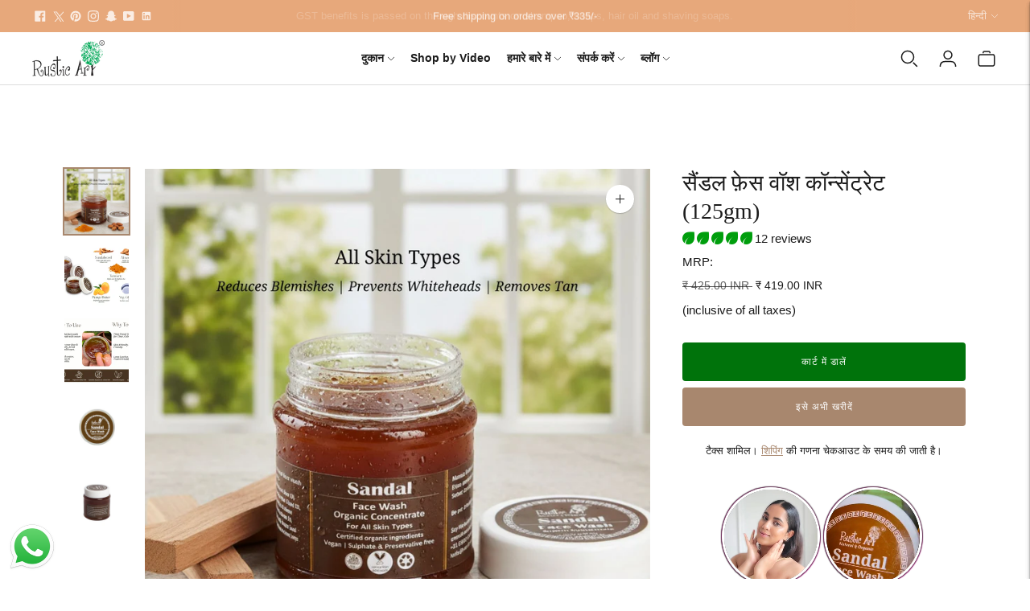

--- FILE ---
content_type: text/html; charset=utf-8
request_url: https://www.rusticart.in/hi/products/rustic-art-sandal-face-wash-concentrate-125-gm
body_size: 60830
content:
<!doctype html>

<!--
  ___                       ___           ___           ___
       /  /\                     /__/\         /  /\         /  /\
      /  /:/_                    \  \:\       /  /:/        /  /::\
     /  /:/ /\  ___     ___       \  \:\     /  /:/        /  /:/\:\
    /  /:/ /:/ /__/\   /  /\  ___  \  \:\   /  /:/  ___   /  /:/  \:\
   /__/:/ /:/  \  \:\ /  /:/ /__/\  \__\:\ /__/:/  /  /\ /__/:/ \__\:\
   \  \:\/:/    \  \:\  /:/  \  \:\ /  /:/ \  \:\ /  /:/ \  \:\ /  /:/
    \  \::/      \  \:\/:/    \  \:\  /:/   \  \:\  /:/   \  \:\  /:/
     \  \:\       \  \::/      \  \:\/:/     \  \:\/:/     \  \:\/:/
      \  \:\       \__\/        \  \::/       \  \::/       \  \::/
       \__\/                     \__\/         \__\/         \__\/

  --------------------------------------------------------------------
  #  Lorenza v7.0.3
  #  Documentation: https://help.fluorescent.co/v/lorenza
  #  Purchase: https://themes.shopify.com/themes/lorenza
  #  A product by Fluorescent: https://fluorescent.co/
  --------------------------------------------------------------------
-->

<html class="no-js" lang="hi">
  <head>
    <meta charset="utf-8">
    <meta http-equiv="X-UA-Compatible" content="IE=edge,chrome=1">
    <meta name="viewport" content="width=device-width,initial-scale=1">
    <link rel="canonical" href="https://www.rusticart.in/hi/products/rustic-art-sandal-face-wash-concentrate-125-gm">
    <link rel="preconnect" href="https://cdn.shopify.com" crossorigin><link rel="preconnect" href="https://fonts.shopifycdn.com" crossorigin><link rel="shortcut icon" href="//www.rusticart.in/cdn/shop/files/alias_3.png?crop=center&height=32&v=1682171763&width=32" type="image/png"><title>ऑर्गेनिक सैंडल फ़ेस वॉश कॉन्सेंट्रेट
&ndash; Rustic Art</title>

    
      <meta name="description" content="उत्पाद वर्णन हल्दी और चंदन, दो एसी चीजें हैं जो आपकी  नानी ओर दादी ने आप  को  हमेशा इस्तेमाल  करने की सलाह दी होगी और यकीन मानिए नानी- दादी हमेशा सही होती है उन से कोई भी बहस नहीं कर सकता। सैंडल फेस वाश जैविक, प्राकृतिक और शाकाहारी सौम्य फेस वाश  है जो हल्दी के आवश्यक तेल से समृद्ध है और सभी प्रकार की त्वचा के लिए उपयु">
    






  
  
  
  
  




<meta property="og:url" content="https://www.rusticart.in/hi/products/rustic-art-sandal-face-wash-concentrate-125-gm">
<meta property="og:site_name" content="Rustic Art">
<meta property="og:type" content="product">
<meta property="og:title" content="सैंडल फ़ेस वॉश कॉन्सेंट्रेट (125gm)">
<meta property="og:description" content="उत्पाद वर्णन हल्दी और चंदन, दो एसी चीजें हैं जो आपकी  नानी ओर दादी ने आप  को  हमेशा इस्तेमाल  करने की सलाह दी होगी और यकीन मानिए नानी- दादी हमेशा सही होती है उन से कोई भी बहस नहीं कर सकता। सैंडल फेस वाश जैविक, प्राकृतिक और शाकाहारी सौम्य फेस वाश  है जो हल्दी के आवश्यक तेल से समृद्ध है और सभी प्रकार की त्वचा के लिए उपयु">
<meta property="og:image" content="http://www.rusticart.in/cdn/shop/files/Sandal_Face_Wash_Concentrate_125gm_Rustic_Art_47b5506faafd7d2b_1024x.jpg?v=1768722502">
<meta property="og:image:secure_url" content="https://www.rusticart.in/cdn/shop/files/Sandal_Face_Wash_Concentrate_125gm_Rustic_Art_47b5506faafd7d2b_1024x.jpg?v=1768722502">
<meta property="og:price:amount" content="419.00">
<meta property="og:price:currency" content="INR">

<meta name="twitter:title" content="सैंडल फ़ेस वॉश कॉन्सेंट्रेट (125gm)">
<meta name="twitter:description" content="उत्पाद वर्णन हल्दी और चंदन, दो एसी चीजें हैं जो आपकी  नानी ओर दादी ने आप  को  हमेशा इस्तेमाल  करने की सलाह दी होगी और यकीन मानिए नानी- दादी हमेशा सही होती है उन से कोई भी बहस नहीं कर सकता। सैंडल फेस वाश जैविक, प्राकृतिक और शाकाहारी सौम्य फेस वाश  है जो हल्दी के आवश्यक तेल से समृद्ध है और सभी प्रकार की त्वचा के लिए उपयु">
<meta name="twitter:card" content="summary_large_image">
<meta name="twitter:image" content="https://www.rusticart.in/cdn/shop/files/Sandal_Face_Wash_Concentrate_125gm_Rustic_Art_47b5506faafd7d2b_1024x.jpg?v=1768722502">
<meta name="twitter:image:width" content="480">
<meta name="twitter:image:height" content="480">
<script>
  console.log('Lorenza v7.0.3 by Fluorescent');

  document.documentElement.className = document.documentElement.className.replace('no-js', '');

  if (window.matchMedia(`(prefers-reduced-motion: reduce)`) === true || window.matchMedia(`(prefers-reduced-motion: reduce)`).matches === true) {
    document.documentElement.classList.add('prefers-reduced-motion');
  }

  window.theme = {
    version: 'v7.0.3',
    coreData: {
      n: "Lorenza",
      v: "v7.0.3",
    },
    strings: {
      name: "Rustic Art",
      addToCart: "कार्ट में डालें",
      soldOut: "बिक गया",
      unavailable: "अनुपलब्ध",
      quickCartCheckout: "परिक्षण के लिए जाएं",
      collection: {
        filter: "फिल्टर",
        sort: "तरह",
        apply: "लागू करें",
        show: "प्रदर्शन",
        manual: "Translation missing: hi.collections.sort.manual",
        price_ascending: "Translation missing: hi.collections.sort.price_ascending",
        price_descending: "Translation missing: hi.collections.sort.price_descending",
        title_ascending: "Translation missing: hi.collections.sort.title_ascending",
        title_descending: "Translation missing: hi.collections.sort.title_descending",
        created_ascending: "Translation missing: hi.collections.sort.created_ascending",
        created_descending: "Translation missing: hi.collections.sort.created_descending",
        best_selling: "Translation missing: hi.collections.sort.best_selling",
      },
      cart: {
        general: {
          currency: "मुद्रा",
          empty: "आपकी गाड़ी वर्तमान में खाली है।",
          quantity_error: "चयनित मात्रा वर्तमान स्टॉक से अधिक है",
          quantity_error_updated: "चयनित मात्रा वर्तमान स्टॉक से अधिक है। आपकी कार्ट अपडेट की जा चुकी है।"
        }
      },
      general: {
        menu: {
          logout: "लोग आउट",
          login_register: "लॉग इन \/ रजिस्टर"
        },
        products: {
          recently_viewed: "हाल में ही देखा गया",
          no_recently_viewed: "हाल ही में कोई आइटम नहीं देखा गया।"
        },
        search: {
          search: "खोज",
          no_results: "अपनी वर्तनी की जाँच करने या विभिन्न शब्दों का उपयोग करने का प्रयास करें।",
          placeholder: "खोज",
          quick_search: "त्वरित छानबीन",
          quick_search_results: {
            one: "नतीजा",
            other: "परिणाम"
          },
          submit: "जमा करें"
        }
      },
      products: {
        product: {
          view: "पूरा उत्पाद देखें",
          total_reviews: "समीक्षा",
          write_review: "एक समीक्षा लिखे",
          share_heading: "शेयर",
          unavailable: "अनुपलब्ध",
          unitPrice: "यूनिट मूल्य",
          unitPriceSeparator: "प्रति",
          sku: "Sku",
          no_shipping_rates: "शिपिंग दर अनुपलब्ध",
          country_placeholder: "देश\/क्षेत्र"
        }
      },
      quickCart: {
        addProductQuantity: "उत्पाद मात्रा जोड़ें",
        subtractProductQuantity: "उत्पाद मात्रा घटाएं"
      },
      layout: {
        cart: {
          title: "गाड़ी"
        }
      },
      search: {
        headings: {
          articles: "सामग्री",
          pages: "पेज",
          products: "उत्पाद"
        },
        view_all: "सभी को देखें",
        no_results: "हमें के लिए कोई खोज परिणाम नहीं मिला",
        nothing_found: "कुछ नहीं मिला",
        no_product_results: "के लिए कोई उत्पाद परिणाम नहीं है",
        no_page_results: "के लिए कोई पृष्ठ परिणाम नहीं",
        no_article_results: "के लिए कोई लेख परिणाम नहीं"
      },
      accessibility: {
        play_video: "खेल",
        pause_video: "ठहराव",
        range_lower: "कम",
        range_upper: "अपर"
      }
    },
    routes: {
      root: "/hi",
      cart: {
        base: "/hi/cart",
        add: "/hi/cart/add",
        change: "/hi/cart/change",
        clear: "/hi/cart/clear",
        shipping: "/hi/cart/shipping_rates",
      },
      // Manual routes until Shopify adds support
      products: "/hi/products",
      productRecommendations: "/hi/recommendations/products",
      predictive_search_url: '/hi/search/suggest'
    },
  }

  
</script><script>
    window.theme.moneyFormat = "MRP: ₹ {{amount}}"
  </script>

<style>
  
  

  
  
  

  
  
  
  

  
  

  :root {
    --color-accent: #a8876e;
    --color-text: #1b1b1b;
    --color-text-meta: rgba(27, 27, 27, 0.7);
    --color-button-bg: #00730b;
    --color-button-hover-bg: #005a09;
    --color-button-active-bg: #004006;
    --color-bg: #ffffff;
    --color-bg-transparent: rgba(255, 255, 255, 0.8);
    --color-bg-contrast: #f2f2f2;
    --color-bg-darker: #f7f7f7;
    --color-background-meta: #f5f5f5;
    --color-border: #dedede;
    --color-border-medium: #c5c5c5;
    --color-border-darker: #b8b8b8;
    --color-border-darkest: #9e9e9e;
    --color-input-text: #606060;
    --color-input-inactive-text: rgba(96, 96, 96, 0.7);
    --color-icon: #9c9c9c;
    --color-icon-darker: #767676;
    --color-icon-darkerest: #5c5c5c;
    --color-primary-button-bg: #a8876e;
    --color-primary-button-active-bg: #9e7a5f;
    --color-secondary-button-bg: #00730b;
    --color-secondary-button-text: #1b1b1b;
    --color-secondary-button-border: rgba(0, 115, 11, 0.2);
    --color-secondary-button-meta: #00d915;
    --color-sale-badge-bg: #313131;
    --color-sale-badge-text: #FCFCFC;
    --color-sold-out-badge-bg: #313131;
    --color-sold-out-badge-text: #FCFCFC;
    --color-success-message: #00730b;
    --color-text-success: #00730b;
    --color-error-message: #dd2200;
    --color-text-error: #dd2200;

    --color-contrast-text: #262626;
    --color-contrast-text-meta: rgba(38, 38, 38, 0.7);
    --color-contrast-bg: #f9f9f9;
    --color-contrast-bg-meta: #efefef;
    --color-contrast-border: #d6d6d6;
    --color-contrast-border-darker: #b0b0b0;
    --color-contrast-border-darkest: #969696;
    --color-contrast-input-text: #5e5e5e;
    --color-contrast-input-inactive-text: rgba(94, 94, 94, 0.7);
    --color-contrast-icon: #939393;
    --color-contrast-secondary-button-bg: #000;
    --color-contrast-secondary-button-text: #262626;
    --color-contrast-secondary-button-border: rgba(0, 0, 0, 0.2);
    --color-contrast-secondary-button-meta: #333333;

    --color-header-text: #1b1b1b;
    --color-header-bg: #ffffff;
    --color-header-border: #dcdcdc;
    --color-header-border-darken: #c3c3c3;

    --color-footer-text: #ffffff;
    --color-footer-text-meta: rgba(255, 255, 255, 0.7);
    --color-footer-bg: #a8876e;
    --color-footer-border: #008037;
    --color-footer-button-bg: #008037;
    --color-footer-button-bg-lighter: #009a42;
    --color-footer-button-text: #ffffff;

    --color-navigation-text: #151515;
    --color-navigation-text-meta: rgba(21, 21, 21, 0.7);
    --color-navigation-bg: #ffffff;
    --color-navigation-bg-darker: #f2f2f2;

    --color-drawer-text: #151515;
    --color-drawer-text-meta: rgba(21, 21, 21, 0.7);
    --color-drawer-bg: #ffffff;
    --color-drawer-bg-transparent: rgba(255, 255, 255, 0.8);
    --color-drawer-bg-darker: #f2f2f2;
    --color-drawer-background-meta: #f2f2f2;
    --color-drawer-border: #d6d6d6;
    --color-drawer-border-darker: #b0b0b0;
    --color-drawer-border-darkest: #969696;
    --color-drawer-input-text: #5e5e5e;
    --color-drawer-input-inactive-text: rgba(94, 94, 94, 0.7);
    --color-drawer-icon: #939393;
    --color-drawer-icon-darker: #6d6d6d;

    --color-placeholder-bg: #fafafa;

    --color-bg-overlay: rgba(27, 27, 27, 0.25);

    --font-logo: Helvetica, Arial, sans-serif;
    --font-logo-weight: 400;
    --font-logo-style: normal;

    --font-heading: "New York", Iowan Old Style, Apple Garamond, Baskerville, Times New Roman, Droid Serif, Times, Source Serif Pro, serif, Apple Color Emoji, Segoe UI Emoji, Segoe UI Symbol;
    --font-heading-weight: 400;
    --font-heading-style: normal;
    --font-heading-bold-weight: bold;

    --font-body: Helvetica, Arial, sans-serif;
    --font-body-weight: 400;
    --font-body-style: normal;
    --font-body-bold-weight: bold;

    --font-size-body-extra-small: 12px;
    --font-size-body-small: 13px;
    --font-size-body-base: 15px;
    --font-size-body-large: 17px;
    --font-size-body-extra-large: 20px;

    --font-size-heading-1: 28px;
    --font-size-heading-1-small: 24px;
    --font-size-heading-2: 20px;
    --font-size-heading-3: 18px;

    --font-size-navigation: 14px;
    --font-letter-spacing-navigation: 0px;

    --font-size-button: 12px;
    --font-letter-spacing-button: 1px;

    --button-text-transform: uppercase;
    --button-border-radius: 4px;

    --section-vertical-spacing: 40px;
    --section-vertical-spacing-desktop: 80px;
    --section-vertical-spacing-tall: 80px;
    --section-vertical-spacing-tall-desktop: 160px;

    /* Shopify pay specific */
    --payment-terms-background-color: #f5f5f5;

    /* Product badge color indexing */
    .badge[data-custom-handle="express-dispatch"]{color: #ffffff; background-color: #000000;}.badge[data-custom-handle="best-seller"]{color: #ffffff; background-color: #408200;}.badge[data-custom-handle="top-rated"]{color: #ffffff; background-color: #B18400;}.badge[data-custom-handle="clearance"],.badge[data-custom-handle="deal"]{color: #ffffff; background-color: #D50000;}}
</style>
<style>
  .accordion__group:after {
    background-color: var(--color-icon);
    -webkit-mask: url(//www.rusticart.in/cdn/shop/t/42/assets/chevron-down.svg?v=14797827152027912471764730866) 50% 50% no-repeat;
    mask: url(//www.rusticart.in/cdn/shop/t/42/assets/chevron-down.svg?v=14797827152027912471764730866) 50% 50% no-repeat;
  }
</style><script>
  flu = window.flu || {};
  flu.chunks = {
    flickity: "//www.rusticart.in/cdn/shop/t/42/assets/flickity-chunk.js?v=161333171902861910521764730866",
    video: "//www.rusticart.in/cdn/shop/t/42/assets/video-chunk.js?v=53745494778336900251764730866",
  };
</script>





  <script type="module" src="//www.rusticart.in/cdn/shop/t/42/assets/theme.min.js?v=143795374211802449401764730866"></script>







<link href="//www.rusticart.in/cdn/shop/t/42/assets/theme.css?v=147127079167895631251764730866" rel="stylesheet" type="text/css" media="all" />
<link href="//www.rusticart.in/cdn/shop/t/42/assets/custom.css?v=92596561189873797971768545634" rel="stylesheet" type="text/css" media="all" />
<script>window.performance && window.performance.mark && window.performance.mark('shopify.content_for_header.start');</script><meta name="google-site-verification" content="cm_aWHc7cp-owHxWBeofvyzZbH5pV0v3GoFoYv-m6I0">
<meta name="facebook-domain-verification" content="7ykae2vakzxk4qzmc80epuz9t2hypt">
<meta name="google-site-verification" content="W5XpR1OO33V7w-MswK7wB-Jl2rcG0M5gLvsCR8rqrwk">
<meta name="google-site-verification" content="QX2xe5fbmfxDM3oSe7X3m4PGt-U038bYEAlVaGh_gr0">
<meta id="shopify-digital-wallet" name="shopify-digital-wallet" content="/54942728429/digital_wallets/dialog">
<meta id="in-context-paypal-metadata" data-shop-id="54942728429" data-venmo-supported="false" data-environment="production" data-locale="en_US" data-paypal-v4="true" data-currency="INR">
<link rel="alternate" hreflang="x-default" href="https://www.rusticart.in/products/rustic-art-sandal-face-wash-concentrate-125-gm">
<link rel="alternate" hreflang="en" href="https://www.rusticart.in/products/rustic-art-sandal-face-wash-concentrate-125-gm">
<link rel="alternate" hreflang="hi" href="https://www.rusticart.in/hi/products/rustic-art-sandal-face-wash-concentrate-125-gm">
<link rel="alternate" type="application/json+oembed" href="https://www.rusticart.in/hi/products/rustic-art-sandal-face-wash-concentrate-125-gm.oembed">
<script async="async" src="/checkouts/internal/preloads.js?locale=hi-IN"></script>
<script id="shopify-features" type="application/json">{"accessToken":"d98228025f0ca003efff1881cbab6ef0","betas":["rich-media-storefront-analytics"],"domain":"www.rusticart.in","predictiveSearch":true,"shopId":54942728429,"locale":"hi"}</script>
<script>var Shopify = Shopify || {};
Shopify.shop = "rusticartstore.myshopify.com";
Shopify.locale = "hi";
Shopify.currency = {"active":"INR","rate":"1.0"};
Shopify.country = "IN";
Shopify.theme = {"name":"Dec Update","id":155386380525,"schema_name":"Lorenza","schema_version":"7.0.3","theme_store_id":798,"role":"main"};
Shopify.theme.handle = "null";
Shopify.theme.style = {"id":null,"handle":null};
Shopify.cdnHost = "www.rusticart.in/cdn";
Shopify.routes = Shopify.routes || {};
Shopify.routes.root = "/hi/";</script>
<script type="module">!function(o){(o.Shopify=o.Shopify||{}).modules=!0}(window);</script>
<script>!function(o){function n(){var o=[];function n(){o.push(Array.prototype.slice.apply(arguments))}return n.q=o,n}var t=o.Shopify=o.Shopify||{};t.loadFeatures=n(),t.autoloadFeatures=n()}(window);</script>
<script id="shop-js-analytics" type="application/json">{"pageType":"product"}</script>
<script defer="defer" async type="module" src="//www.rusticart.in/cdn/shopifycloud/shop-js/modules/v2/client.init-shop-cart-sync_B2JfaUqr.hi.esm.js"></script>
<script defer="defer" async type="module" src="//www.rusticart.in/cdn/shopifycloud/shop-js/modules/v2/chunk.common_DHIzqhBu.esm.js"></script>
<script defer="defer" async type="module" src="//www.rusticart.in/cdn/shopifycloud/shop-js/modules/v2/chunk.modal_B2GmNZNH.esm.js"></script>
<script type="module">
  await import("//www.rusticart.in/cdn/shopifycloud/shop-js/modules/v2/client.init-shop-cart-sync_B2JfaUqr.hi.esm.js");
await import("//www.rusticart.in/cdn/shopifycloud/shop-js/modules/v2/chunk.common_DHIzqhBu.esm.js");
await import("//www.rusticart.in/cdn/shopifycloud/shop-js/modules/v2/chunk.modal_B2GmNZNH.esm.js");

  window.Shopify.SignInWithShop?.initShopCartSync?.({"fedCMEnabled":true,"windoidEnabled":true});

</script>
<script>(function() {
  var isLoaded = false;
  function asyncLoad() {
    if (isLoaded) return;
    isLoaded = true;
    var urls = ["https:\/\/whatsapp-widget.s3.ap-south-1.amazonaws.com\/rusticart.js?shop=rusticartstore.myshopify.com"];
    for (var i = 0; i < urls.length; i++) {
      var s = document.createElement('script');
      s.type = 'text/javascript';
      s.async = true;
      s.src = urls[i];
      var x = document.getElementsByTagName('script')[0];
      x.parentNode.insertBefore(s, x);
    }
  };
  if(window.attachEvent) {
    window.attachEvent('onload', asyncLoad);
  } else {
    window.addEventListener('load', asyncLoad, false);
  }
})();</script>
<script id="__st">var __st={"a":54942728429,"offset":19800,"reqid":"9798c8c3-a1ae-4dc6-8657-f90d19b0b4be-1769973270","pageurl":"www.rusticart.in\/hi\/products\/rustic-art-sandal-face-wash-concentrate-125-gm","u":"34a7390e39d0","p":"product","rtyp":"product","rid":7351576232173};</script>
<script>window.ShopifyPaypalV4VisibilityTracking = true;</script>
<script id="captcha-bootstrap">!function(){'use strict';const t='contact',e='account',n='new_comment',o=[[t,t],['blogs',n],['comments',n],[t,'customer']],c=[[e,'customer_login'],[e,'guest_login'],[e,'recover_customer_password'],[e,'create_customer']],r=t=>t.map((([t,e])=>`form[action*='/${t}']:not([data-nocaptcha='true']) input[name='form_type'][value='${e}']`)).join(','),a=t=>()=>t?[...document.querySelectorAll(t)].map((t=>t.form)):[];function s(){const t=[...o],e=r(t);return a(e)}const i='password',u='form_key',d=['recaptcha-v3-token','g-recaptcha-response','h-captcha-response',i],f=()=>{try{return window.sessionStorage}catch{return}},m='__shopify_v',_=t=>t.elements[u];function p(t,e,n=!1){try{const o=window.sessionStorage,c=JSON.parse(o.getItem(e)),{data:r}=function(t){const{data:e,action:n}=t;return t[m]||n?{data:e,action:n}:{data:t,action:n}}(c);for(const[e,n]of Object.entries(r))t.elements[e]&&(t.elements[e].value=n);n&&o.removeItem(e)}catch(o){console.error('form repopulation failed',{error:o})}}const l='form_type',E='cptcha';function T(t){t.dataset[E]=!0}const w=window,h=w.document,L='Shopify',v='ce_forms',y='captcha';let A=!1;((t,e)=>{const n=(g='f06e6c50-85a8-45c8-87d0-21a2b65856fe',I='https://cdn.shopify.com/shopifycloud/storefront-forms-hcaptcha/ce_storefront_forms_captcha_hcaptcha.v1.5.2.iife.js',D={infoText:'hCaptcha से सुरक्षित',privacyText:'निजता',termsText:'शर्तें'},(t,e,n)=>{const o=w[L][v],c=o.bindForm;if(c)return c(t,g,e,D).then(n);var r;o.q.push([[t,g,e,D],n]),r=I,A||(h.body.append(Object.assign(h.createElement('script'),{id:'captcha-provider',async:!0,src:r})),A=!0)});var g,I,D;w[L]=w[L]||{},w[L][v]=w[L][v]||{},w[L][v].q=[],w[L][y]=w[L][y]||{},w[L][y].protect=function(t,e){n(t,void 0,e),T(t)},Object.freeze(w[L][y]),function(t,e,n,w,h,L){const[v,y,A,g]=function(t,e,n){const i=e?o:[],u=t?c:[],d=[...i,...u],f=r(d),m=r(i),_=r(d.filter((([t,e])=>n.includes(e))));return[a(f),a(m),a(_),s()]}(w,h,L),I=t=>{const e=t.target;return e instanceof HTMLFormElement?e:e&&e.form},D=t=>v().includes(t);t.addEventListener('submit',(t=>{const e=I(t);if(!e)return;const n=D(e)&&!e.dataset.hcaptchaBound&&!e.dataset.recaptchaBound,o=_(e),c=g().includes(e)&&(!o||!o.value);(n||c)&&t.preventDefault(),c&&!n&&(function(t){try{if(!f())return;!function(t){const e=f();if(!e)return;const n=_(t);if(!n)return;const o=n.value;o&&e.removeItem(o)}(t);const e=Array.from(Array(32),(()=>Math.random().toString(36)[2])).join('');!function(t,e){_(t)||t.append(Object.assign(document.createElement('input'),{type:'hidden',name:u})),t.elements[u].value=e}(t,e),function(t,e){const n=f();if(!n)return;const o=[...t.querySelectorAll(`input[type='${i}']`)].map((({name:t})=>t)),c=[...d,...o],r={};for(const[a,s]of new FormData(t).entries())c.includes(a)||(r[a]=s);n.setItem(e,JSON.stringify({[m]:1,action:t.action,data:r}))}(t,e)}catch(e){console.error('failed to persist form',e)}}(e),e.submit())}));const S=(t,e)=>{t&&!t.dataset[E]&&(n(t,e.some((e=>e===t))),T(t))};for(const o of['focusin','change'])t.addEventListener(o,(t=>{const e=I(t);D(e)&&S(e,y())}));const B=e.get('form_key'),M=e.get(l),P=B&&M;t.addEventListener('DOMContentLoaded',(()=>{const t=y();if(P)for(const e of t)e.elements[l].value===M&&p(e,B);[...new Set([...A(),...v().filter((t=>'true'===t.dataset.shopifyCaptcha))])].forEach((e=>S(e,t)))}))}(h,new URLSearchParams(w.location.search),n,t,e,['guest_login'])})(!0,!0)}();</script>
<script integrity="sha256-4kQ18oKyAcykRKYeNunJcIwy7WH5gtpwJnB7kiuLZ1E=" data-source-attribution="shopify.loadfeatures" defer="defer" src="//www.rusticart.in/cdn/shopifycloud/storefront/assets/storefront/load_feature-a0a9edcb.js" crossorigin="anonymous"></script>
<script data-source-attribution="shopify.dynamic_checkout.dynamic.init">var Shopify=Shopify||{};Shopify.PaymentButton=Shopify.PaymentButton||{isStorefrontPortableWallets:!0,init:function(){window.Shopify.PaymentButton.init=function(){};var t=document.createElement("script");t.src="https://www.rusticart.in/cdn/shopifycloud/portable-wallets/latest/portable-wallets.hi.js",t.type="module",document.head.appendChild(t)}};
</script>
<script data-source-attribution="shopify.dynamic_checkout.buyer_consent">
  function portableWalletsHideBuyerConsent(e){var t=document.getElementById("shopify-buyer-consent"),n=document.getElementById("shopify-subscription-policy-button");t&&n&&(t.classList.add("hidden"),t.setAttribute("aria-hidden","true"),n.removeEventListener("click",e))}function portableWalletsShowBuyerConsent(e){var t=document.getElementById("shopify-buyer-consent"),n=document.getElementById("shopify-subscription-policy-button");t&&n&&(t.classList.remove("hidden"),t.removeAttribute("aria-hidden"),n.addEventListener("click",e))}window.Shopify?.PaymentButton&&(window.Shopify.PaymentButton.hideBuyerConsent=portableWalletsHideBuyerConsent,window.Shopify.PaymentButton.showBuyerConsent=portableWalletsShowBuyerConsent);
</script>
<script>
  function portableWalletsCleanup(e){e&&e.src&&console.error("Failed to load portable wallets script "+e.src);var t=document.querySelectorAll("shopify-accelerated-checkout .shopify-payment-button__skeleton, shopify-accelerated-checkout-cart .wallet-cart-button__skeleton"),e=document.getElementById("shopify-buyer-consent");for(let e=0;e<t.length;e++)t[e].remove();e&&e.remove()}function portableWalletsNotLoadedAsModule(e){e instanceof ErrorEvent&&"string"==typeof e.message&&e.message.includes("import.meta")&&"string"==typeof e.filename&&e.filename.includes("portable-wallets")&&(window.removeEventListener("error",portableWalletsNotLoadedAsModule),window.Shopify.PaymentButton.failedToLoad=e,"loading"===document.readyState?document.addEventListener("DOMContentLoaded",window.Shopify.PaymentButton.init):window.Shopify.PaymentButton.init())}window.addEventListener("error",portableWalletsNotLoadedAsModule);
</script>

<script type="module" src="https://www.rusticart.in/cdn/shopifycloud/portable-wallets/latest/portable-wallets.hi.js" onError="portableWalletsCleanup(this)" crossorigin="anonymous"></script>
<script nomodule>
  document.addEventListener("DOMContentLoaded", portableWalletsCleanup);
</script>

<link id="shopify-accelerated-checkout-styles" rel="stylesheet" media="screen" href="https://www.rusticart.in/cdn/shopifycloud/portable-wallets/latest/accelerated-checkout-backwards-compat.css" crossorigin="anonymous">
<style id="shopify-accelerated-checkout-cart">
        #shopify-buyer-consent {
  margin-top: 1em;
  display: inline-block;
  width: 100%;
}

#shopify-buyer-consent.hidden {
  display: none;
}

#shopify-subscription-policy-button {
  background: none;
  border: none;
  padding: 0;
  text-decoration: underline;
  font-size: inherit;
  cursor: pointer;
}

#shopify-subscription-policy-button::before {
  box-shadow: none;
}

      </style>

<script>window.performance && window.performance.mark && window.performance.mark('shopify.content_for_header.end');</script>
  <!-- BEGIN app block: shopify://apps/judge-me-reviews/blocks/judgeme_core/61ccd3b1-a9f2-4160-9fe9-4fec8413e5d8 --><!-- Start of Judge.me Core -->






<link rel="dns-prefetch" href="https://cdnwidget.judge.me">
<link rel="dns-prefetch" href="https://cdn.judge.me">
<link rel="dns-prefetch" href="https://cdn1.judge.me">
<link rel="dns-prefetch" href="https://api.judge.me">

<script data-cfasync='false' class='jdgm-settings-script'>window.jdgmSettings={"pagination":5,"disable_web_reviews":false,"badge_no_review_text":"Be first one to review this","badge_n_reviews_text":"{{ n }} review/reviews","badge_star_color":"#009E0D","hide_badge_preview_if_no_reviews":true,"badge_hide_text":false,"enforce_center_preview_badge":false,"widget_title":"Customer Reviews","widget_open_form_text":"Write a review","widget_close_form_text":"Cancel review","widget_refresh_page_text":"Refresh page","widget_summary_text":"Based on {{ number_of_reviews }} review/reviews","widget_no_review_text":"Be the first one to review this :)","widget_name_field_text":"Display name","widget_verified_name_field_text":"Verified Name (public)","widget_name_placeholder_text":"Display name","widget_required_field_error_text":"This field is required.","widget_email_field_text":"Email address","widget_verified_email_field_text":"Verified Email (private, can not be edited)","widget_email_placeholder_text":"Your email address","widget_email_field_error_text":"Please enter a valid email address.","widget_rating_field_text":"Rating","widget_review_title_field_text":"Review Title","widget_review_title_placeholder_text":"Give your review a title","widget_review_body_field_text":"Review content","widget_review_body_placeholder_text":"Start writing here...","widget_pictures_field_text":"Picture/Video (optional)","widget_submit_review_text":"Submit Review","widget_submit_verified_review_text":"Submit Verified Review","widget_submit_success_msg_with_auto_publish":"Thank you! Please refresh the page in a few moments to see your review. You can remove or edit your review by logging into \u003ca href='https://judge.me/login' target='_blank' rel='nofollow noopener'\u003eJudge.me\u003c/a\u003e","widget_submit_success_msg_no_auto_publish":"Thank you! Your review will be published as soon as it is approved by the shop admin. You can remove or edit your review by logging into \u003ca href='https://judge.me/login' target='_blank' rel='nofollow noopener'\u003eJudge.me\u003c/a\u003e","widget_show_default_reviews_out_of_total_text":"Showing {{ n_reviews_shown }} out of {{ n_reviews }} reviews.","widget_show_all_link_text":"Show all","widget_show_less_link_text":"Show less","widget_author_said_text":"{{ reviewer_name }} said:","widget_days_text":"{{ n }} days ago","widget_weeks_text":"{{ n }} week/weeks ago","widget_months_text":"{{ n }} month/months ago","widget_years_text":"{{ n }} year/years ago","widget_yesterday_text":"Yesterday","widget_today_text":"Today","widget_replied_text":"\u003e\u003e {{ shop_name }} replied:","widget_read_more_text":"Read more","widget_reviewer_name_as_initial":"","widget_rating_filter_color":"","widget_rating_filter_see_all_text":"See all reviews","widget_sorting_most_recent_text":"Most Recent","widget_sorting_highest_rating_text":"Highest Rating","widget_sorting_lowest_rating_text":"Lowest Rating","widget_sorting_with_pictures_text":"Only Pictures","widget_sorting_most_helpful_text":"Most Helpful","widget_open_question_form_text":"Ask a question","widget_reviews_subtab_text":"Reviews","widget_questions_subtab_text":"Questions","widget_question_label_text":"Question","widget_answer_label_text":"Answer","widget_question_placeholder_text":"Write your question here","widget_submit_question_text":"Submit Question","widget_question_submit_success_text":"Thank you for your question! We will notify you once it gets answered.","widget_star_color":"#EFB495","verified_badge_text":"Verified","verified_badge_bg_color":"","verified_badge_text_color":"","verified_badge_placement":"left-of-reviewer-name","widget_review_max_height":"","widget_hide_border":false,"widget_social_share":false,"widget_thumb":false,"widget_review_location_show":false,"widget_location_format":"","all_reviews_include_out_of_store_products":true,"all_reviews_out_of_store_text":"(out of store)","all_reviews_pagination":100,"all_reviews_product_name_prefix_text":"about","enable_review_pictures":true,"enable_question_anwser":true,"widget_theme":"","review_date_format":"dd/mm/yyyy","default_sort_method":"most-recent","widget_product_reviews_subtab_text":"Product Reviews","widget_shop_reviews_subtab_text":"Shop Reviews","widget_other_products_reviews_text":"Reviews for other products","widget_store_reviews_subtab_text":"Store reviews","widget_no_store_reviews_text":"This store hasn't received any reviews yet","widget_web_restriction_product_reviews_text":"This product hasn't received any reviews yet","widget_no_items_text":"No items found","widget_show_more_text":"Show more","widget_write_a_store_review_text":"Write a Store Review","widget_other_languages_heading":"Reviews in Other Languages","widget_translate_review_text":"Translate review to {{ language }}","widget_translating_review_text":"Translating...","widget_show_original_translation_text":"Show original ({{ language }})","widget_translate_review_failed_text":"Review couldn't be translated.","widget_translate_review_retry_text":"Retry","widget_translate_review_try_again_later_text":"Try again later","show_product_url_for_grouped_product":false,"widget_sorting_pictures_first_text":"Pictures First","show_pictures_on_all_rev_page_mobile":false,"show_pictures_on_all_rev_page_desktop":false,"floating_tab_hide_mobile_install_preference":false,"floating_tab_button_name":"★ Reviews","floating_tab_title":"Let customers speak for us","floating_tab_button_color":"","floating_tab_button_background_color":"","floating_tab_url":"","floating_tab_url_enabled":false,"floating_tab_tab_style":"text","all_reviews_text_badge_text":"Customers rate us {{ shop.metafields.judgeme.all_reviews_rating | round: 1 }}/5 based on {{ shop.metafields.judgeme.all_reviews_count }} reviews.","all_reviews_text_badge_text_branded_style":"{{ shop.metafields.judgeme.all_reviews_rating | round: 1 }} out of 5 stars based on {{ shop.metafields.judgeme.all_reviews_count }} reviews","is_all_reviews_text_badge_a_link":false,"show_stars_for_all_reviews_text_badge":true,"all_reviews_text_badge_url":"","all_reviews_text_style":"text","all_reviews_text_color_style":"judgeme_brand_color","all_reviews_text_color":"#108474","all_reviews_text_show_jm_brand":true,"featured_carousel_show_header":true,"featured_carousel_title":"Love from our users","testimonials_carousel_title":"Customers are saying","videos_carousel_title":"Real customer stories","cards_carousel_title":"Customers are saying","featured_carousel_count_text":"Review your favorite product and get featured here","featured_carousel_add_link_to_all_reviews_page":false,"featured_carousel_url":"","featured_carousel_show_images":true,"featured_carousel_autoslide_interval":5,"featured_carousel_arrows_on_the_sides":true,"featured_carousel_height":250,"featured_carousel_width":80,"featured_carousel_image_size":0,"featured_carousel_image_height":250,"featured_carousel_arrow_color":"#eeeeee","verified_count_badge_style":"vintage","verified_count_badge_orientation":"horizontal","verified_count_badge_color_style":"judgeme_brand_color","verified_count_badge_color":"#108474","is_verified_count_badge_a_link":false,"verified_count_badge_url":"","verified_count_badge_show_jm_brand":true,"widget_rating_preset_default":5,"widget_first_sub_tab":"product-reviews","widget_show_histogram":true,"widget_histogram_use_custom_color":false,"widget_pagination_use_custom_color":false,"widget_star_use_custom_color":false,"widget_verified_badge_use_custom_color":false,"widget_write_review_use_custom_color":false,"picture_reminder_submit_button":"Upload Pictures","enable_review_videos":true,"mute_video_by_default":true,"widget_sorting_videos_first_text":"Videos First","widget_review_pending_text":"Pending","featured_carousel_items_for_large_screen":3,"social_share_options_order":"Facebook,Twitter","remove_microdata_snippet":true,"disable_json_ld":false,"enable_json_ld_products":false,"preview_badge_show_question_text":false,"preview_badge_no_question_text":"No questions","preview_badge_n_question_text":"{{ number_of_questions }} question/questions","qa_badge_show_icon":false,"qa_badge_position":"same-row","remove_judgeme_branding":true,"widget_add_search_bar":false,"widget_search_bar_placeholder":"Search","widget_sorting_verified_only_text":"Verified only","featured_carousel_theme":"card","featured_carousel_show_rating":true,"featured_carousel_show_title":true,"featured_carousel_show_body":true,"featured_carousel_show_date":false,"featured_carousel_show_reviewer":true,"featured_carousel_show_product":false,"featured_carousel_header_background_color":"#108474","featured_carousel_header_text_color":"#ffffff","featured_carousel_name_product_separator":"reviewed","featured_carousel_full_star_background":"#e6d029","featured_carousel_empty_star_background":"#dadada","featured_carousel_vertical_theme_background":"#f9fafb","featured_carousel_verified_badge_enable":false,"featured_carousel_verified_badge_color":"#108474","featured_carousel_border_style":"round","featured_carousel_review_line_length_limit":3,"featured_carousel_more_reviews_button_text":"Read more reviews","featured_carousel_view_product_button_text":"View product","all_reviews_page_load_reviews_on":"scroll","all_reviews_page_load_more_text":"Load More Reviews","disable_fb_tab_reviews":false,"enable_ajax_cdn_cache":false,"widget_public_name_text":"displayed publicly like","default_reviewer_name":"John Smith","default_reviewer_name_has_non_latin":true,"widget_reviewer_anonymous":"Anonymous","medals_widget_title":"Judge.me Review Medals","medals_widget_background_color":"#f9fafb","medals_widget_position":"footer_all_pages","medals_widget_border_color":"#f9fafb","medals_widget_verified_text_position":"left","medals_widget_use_monochromatic_version":true,"medals_widget_elements_color":"#FFFFFF","show_reviewer_avatar":false,"widget_invalid_yt_video_url_error_text":"Not a YouTube video URL","widget_max_length_field_error_text":"Please enter no more than {0} characters.","widget_show_country_flag":false,"widget_show_collected_via_shop_app":true,"widget_verified_by_shop_badge_style":"dark","widget_verified_by_shop_text":"Verified by Shop","widget_show_photo_gallery":true,"widget_load_with_code_splitting":true,"widget_ugc_install_preference":true,"widget_ugc_title":"Follow us on Instagram","widget_ugc_subtitle":"@rusticart ","widget_ugc_arrows_color":"#ffffff","widget_ugc_primary_button_text":"Buy Now","widget_ugc_primary_button_background_color":"#108474","widget_ugc_primary_button_text_color":"#ffffff","widget_ugc_primary_button_border_width":"0","widget_ugc_primary_button_border_style":"none","widget_ugc_primary_button_border_color":"#108474","widget_ugc_primary_button_border_radius":"25","widget_ugc_secondary_button_text":"Load More","widget_ugc_secondary_button_background_color":"#ffffff","widget_ugc_secondary_button_text_color":"#000000","widget_ugc_secondary_button_border_width":"2","widget_ugc_secondary_button_border_style":"solid","widget_ugc_secondary_button_border_color":"#000505","widget_ugc_secondary_button_border_radius":"25","widget_ugc_reviews_button_text":"View Reviews","widget_ugc_reviews_button_background_color":"#ffffff","widget_ugc_reviews_button_text_color":"#108474","widget_ugc_reviews_button_border_width":"2","widget_ugc_reviews_button_border_style":"none","widget_ugc_reviews_button_border_color":"#108474","widget_ugc_reviews_button_border_radius":"25","widget_ugc_reviews_button_link_to":"store-product-page","widget_ugc_show_post_date":false,"widget_ugc_max_width":"800","widget_rating_metafield_value_type":true,"widget_primary_color":"#007450","widget_enable_secondary_color":false,"widget_secondary_color":"#edf5f5","widget_summary_average_rating_text":"{{ average_rating }} out of 5","widget_media_grid_title":"Customer photos \u0026 videos","widget_media_grid_see_more_text":"See more","widget_round_style":false,"widget_show_product_medals":false,"widget_verified_by_judgeme_text":"Verified by Judge.me","widget_show_store_medals":true,"widget_verified_by_judgeme_text_in_store_medals":"Verified by Judge.me","widget_media_field_exceed_quantity_message":"Sorry, we can only accept {{ max_media }} for one review.","widget_media_field_exceed_limit_message":"{{ file_name }} is too large, please select a {{ media_type }} less than {{ size_limit }}MB.","widget_review_submitted_text":"Review Submitted!","widget_question_submitted_text":"Question Submitted!","widget_close_form_text_question":"Cancel","widget_write_your_answer_here_text":"Write your answer here","widget_enabled_branded_link":true,"widget_show_collected_by_judgeme":true,"widget_reviewer_name_color":"","widget_write_review_text_color":"","widget_write_review_bg_color":"","widget_collected_by_judgeme_text":"collected by Judge.me","widget_pagination_type":"load_more","widget_load_more_text":"Load More","widget_load_more_color":"#108474","widget_full_review_text":"Full Review","widget_read_more_reviews_text":"Read More Reviews","widget_read_questions_text":"Read Questions","widget_questions_and_answers_text":"Questions \u0026 Answers","widget_verified_by_text":"Verified by","widget_verified_text":"Verified","widget_number_of_reviews_text":"{{ number_of_reviews }} reviews","widget_back_button_text":"Back","widget_next_button_text":"Next","widget_custom_forms_filter_button":"Filters","custom_forms_style":"horizontal","widget_show_review_information":false,"how_reviews_are_collected":"How reviews are collected?","widget_show_review_keywords":true,"widget_gdpr_statement":"How we use your data: We'll only contact you about the review you left, and only if necessary. By submitting your review, you agree to Judge.me's \u003ca href='https://judge.me/terms' target='_blank' rel='nofollow noopener'\u003eterms\u003c/a\u003e, \u003ca href='https://judge.me/privacy' target='_blank' rel='nofollow noopener'\u003eprivacy\u003c/a\u003e and \u003ca href='https://judge.me/content-policy' target='_blank' rel='nofollow noopener'\u003econtent\u003c/a\u003e policies.","widget_multilingual_sorting_enabled":false,"widget_translate_review_content_enabled":false,"widget_translate_review_content_method":"manual","popup_widget_review_selection":"automatically_with_pictures","popup_widget_round_border_style":true,"popup_widget_show_title":true,"popup_widget_show_body":true,"popup_widget_show_reviewer":false,"popup_widget_show_product":true,"popup_widget_show_pictures":true,"popup_widget_use_review_picture":true,"popup_widget_show_on_home_page":true,"popup_widget_show_on_product_page":true,"popup_widget_show_on_collection_page":true,"popup_widget_show_on_cart_page":true,"popup_widget_position":"bottom_left","popup_widget_first_review_delay":5,"popup_widget_duration":5,"popup_widget_interval":5,"popup_widget_review_count":5,"popup_widget_hide_on_mobile":true,"review_snippet_widget_round_border_style":true,"review_snippet_widget_card_color":"#FFFFFF","review_snippet_widget_slider_arrows_background_color":"#FFFFFF","review_snippet_widget_slider_arrows_color":"#000000","review_snippet_widget_star_color":"#108474","show_product_variant":false,"all_reviews_product_variant_label_text":"Variant: ","widget_show_verified_branding":true,"widget_ai_summary_title":"Customers say","widget_ai_summary_disclaimer":"AI-powered review summary based on recent customer reviews","widget_show_ai_summary":true,"widget_show_ai_summary_bg":true,"widget_show_review_title_input":true,"redirect_reviewers_invited_via_email":"review_widget","request_store_review_after_product_review":true,"request_review_other_products_in_order":true,"review_form_color_scheme":"default","review_form_corner_style":"square","review_form_star_color":{},"review_form_text_color":"#333333","review_form_background_color":"#ffffff","review_form_field_background_color":"#fafafa","review_form_button_color":{},"review_form_button_text_color":"#ffffff","review_form_modal_overlay_color":"#000000","review_content_screen_title_text":"How would you rate this product?","review_content_introduction_text":"We would love it if you would share a bit about your experience.","store_review_form_title_text":"How would you rate this store?","store_review_form_introduction_text":"We would love it if you would share a bit about your experience.","show_review_guidance_text":true,"one_star_review_guidance_text":"Poor","five_star_review_guidance_text":"Great","customer_information_screen_title_text":"About you","customer_information_introduction_text":"Please tell us more about you.","custom_questions_screen_title_text":"Your experience in more detail","custom_questions_introduction_text":"Here are a few questions to help us understand more about your experience.","review_submitted_screen_title_text":"Thanks for your review!","review_submitted_screen_thank_you_text":"We are processing it and it will appear on the store soon.","review_submitted_screen_email_verification_text":"Please confirm your email by clicking the link we just sent you. This helps us keep reviews authentic.","review_submitted_request_store_review_text":"Would you like to share your experience of shopping with us?","review_submitted_review_other_products_text":"Would you like to review these products?","store_review_screen_title_text":"Would you like to share your experience of shopping with us?","store_review_introduction_text":"We value your feedback and use it to improve. Please share any thoughts or suggestions you have.","reviewer_media_screen_title_picture_text":"Share a picture","reviewer_media_introduction_picture_text":"Upload a photo to support your review.","reviewer_media_screen_title_video_text":"Share a video","reviewer_media_introduction_video_text":"Upload a video to support your review.","reviewer_media_screen_title_picture_or_video_text":"Share a picture or video","reviewer_media_introduction_picture_or_video_text":"Upload a photo or video to support your review.","reviewer_media_youtube_url_text":"Paste your Youtube URL here","advanced_settings_next_step_button_text":"Next","advanced_settings_close_review_button_text":"Close","modal_write_review_flow":false,"write_review_flow_required_text":"Required","write_review_flow_privacy_message_text":"We respect your privacy.","write_review_flow_anonymous_text":"Post review as anonymous","write_review_flow_visibility_text":"This won't be visible to other customers.","write_review_flow_multiple_selection_help_text":"Select as many as you like","write_review_flow_single_selection_help_text":"Select one option","write_review_flow_required_field_error_text":"This field is required","write_review_flow_invalid_email_error_text":"Please enter a valid email address","write_review_flow_max_length_error_text":"Max. {{ max_length }} characters.","write_review_flow_media_upload_text":"\u003cb\u003eClick to upload\u003c/b\u003e or drag and drop","write_review_flow_gdpr_statement":"We'll only contact you about your review if necessary. By submitting your review, you agree to our \u003ca href='https://judge.me/terms' target='_blank' rel='nofollow noopener'\u003eterms and conditions\u003c/a\u003e and \u003ca href='https://judge.me/privacy' target='_blank' rel='nofollow noopener'\u003eprivacy policy\u003c/a\u003e.","rating_only_reviews_enabled":false,"show_negative_reviews_help_screen":false,"new_review_flow_help_screen_rating_threshold":3,"negative_review_resolution_screen_title_text":"Tell us more","negative_review_resolution_text":"Your experience matters to us. If there were issues with your purchase, we're here to help. Feel free to reach out to us, we'd love the opportunity to make things right.","negative_review_resolution_button_text":"Contact us","negative_review_resolution_proceed_with_review_text":"Leave a review","negative_review_resolution_subject":"Issue with purchase from {{ shop_name }}.{{ order_name }}","preview_badge_collection_page_install_status":true,"widget_review_custom_css":"","preview_badge_custom_css":"","preview_badge_stars_count":"5-stars","featured_carousel_custom_css":"","floating_tab_custom_css":"","all_reviews_widget_custom_css":"","medals_widget_custom_css":"","verified_badge_custom_css":"","all_reviews_text_custom_css":"","transparency_badges_collected_via_store_invite":false,"transparency_badges_from_another_provider":false,"transparency_badges_collected_from_store_visitor":false,"transparency_badges_collected_by_verified_review_provider":false,"transparency_badges_earned_reward":false,"transparency_badges_collected_via_store_invite_text":"Review collected via store invitation","transparency_badges_from_another_provider_text":"Review collected from another provider","transparency_badges_collected_from_store_visitor_text":"Review collected from a store visitor","transparency_badges_written_in_google_text":"Review written in Google","transparency_badges_written_in_etsy_text":"Review written in Etsy","transparency_badges_written_in_shop_app_text":"Review written in Shop App","transparency_badges_earned_reward_text":"Review earned a reward for future purchase","product_review_widget_per_page":4,"widget_store_review_label_text":"Review about the store","checkout_comment_extension_title_on_product_page":"Customer Comments","checkout_comment_extension_num_latest_comment_show":5,"checkout_comment_extension_format":"name_and_timestamp","checkout_comment_customer_name":"last_initial","checkout_comment_comment_notification":true,"preview_badge_collection_page_install_preference":true,"preview_badge_home_page_install_preference":false,"preview_badge_product_page_install_preference":true,"review_widget_install_preference":"","review_carousel_install_preference":true,"floating_reviews_tab_install_preference":"none","verified_reviews_count_badge_install_preference":false,"all_reviews_text_install_preference":false,"review_widget_best_location":true,"judgeme_medals_install_preference":false,"review_widget_revamp_enabled":true,"review_widget_qna_enabled":false,"review_widget_revamp_dual_publish_end_date":"2025-12-17T17:32:01.000+00:00","review_widget_header_theme":"minimal","review_widget_widget_title_enabled":true,"review_widget_header_text_size":"medium","review_widget_header_text_weight":"regular","review_widget_average_rating_style":"minimal","review_widget_bar_chart_enabled":true,"review_widget_bar_chart_type":"numbers","review_widget_bar_chart_style":"standard","review_widget_expanded_media_gallery_enabled":false,"review_widget_reviews_section_theme":"standard","review_widget_image_style":"thumbnails","review_widget_review_image_ratio":"square","review_widget_stars_size":"medium","review_widget_verified_badge":"standard_text","review_widget_review_title_text_size":"small","review_widget_review_text_size":"medium","review_widget_review_text_length":"medium","review_widget_number_of_columns_desktop":3,"review_widget_carousel_transition_speed":5,"review_widget_custom_questions_answers_display":"always","review_widget_button_text_color":"#FFFFFF","review_widget_text_color":"#000000","review_widget_lighter_text_color":"#7B7B7B","review_widget_corner_styling":"soft","review_widget_review_word_singular":"review","review_widget_review_word_plural":"reviews","review_widget_voting_label":"Helpful?","review_widget_shop_reply_label":"Reply from {{ shop_name }}:","review_widget_filters_title":"Filters","qna_widget_question_word_singular":"Question","qna_widget_question_word_plural":"Questions","qna_widget_answer_reply_label":"Answer from {{ answerer_name }}:","qna_content_screen_title_text":"Ask a question about this product","qna_widget_question_required_field_error_text":"Please enter your question.","qna_widget_flow_gdpr_statement":"We'll only contact you about your question if necessary. By submitting your question, you agree to our \u003ca href='https://judge.me/terms' target='_blank' rel='nofollow noopener'\u003eterms and conditions\u003c/a\u003e and \u003ca href='https://judge.me/privacy' target='_blank' rel='nofollow noopener'\u003eprivacy policy\u003c/a\u003e.","qna_widget_question_submitted_text":"Thanks for your question!","qna_widget_close_form_text_question":"Close","qna_widget_question_submit_success_text":"We’ll notify you by email when your question is answered.","all_reviews_widget_v2025_enabled":false,"all_reviews_widget_v2025_header_theme":"default","all_reviews_widget_v2025_widget_title_enabled":true,"all_reviews_widget_v2025_header_text_size":"medium","all_reviews_widget_v2025_header_text_weight":"regular","all_reviews_widget_v2025_average_rating_style":"compact","all_reviews_widget_v2025_bar_chart_enabled":true,"all_reviews_widget_v2025_bar_chart_type":"numbers","all_reviews_widget_v2025_bar_chart_style":"standard","all_reviews_widget_v2025_expanded_media_gallery_enabled":false,"all_reviews_widget_v2025_show_store_medals":true,"all_reviews_widget_v2025_show_photo_gallery":true,"all_reviews_widget_v2025_show_review_keywords":false,"all_reviews_widget_v2025_show_ai_summary":false,"all_reviews_widget_v2025_show_ai_summary_bg":false,"all_reviews_widget_v2025_add_search_bar":false,"all_reviews_widget_v2025_default_sort_method":"most-recent","all_reviews_widget_v2025_reviews_per_page":10,"all_reviews_widget_v2025_reviews_section_theme":"default","all_reviews_widget_v2025_image_style":"thumbnails","all_reviews_widget_v2025_review_image_ratio":"square","all_reviews_widget_v2025_stars_size":"medium","all_reviews_widget_v2025_verified_badge":"bold_badge","all_reviews_widget_v2025_review_title_text_size":"medium","all_reviews_widget_v2025_review_text_size":"medium","all_reviews_widget_v2025_review_text_length":"medium","all_reviews_widget_v2025_number_of_columns_desktop":3,"all_reviews_widget_v2025_carousel_transition_speed":5,"all_reviews_widget_v2025_custom_questions_answers_display":"always","all_reviews_widget_v2025_show_product_variant":false,"all_reviews_widget_v2025_show_reviewer_avatar":true,"all_reviews_widget_v2025_reviewer_name_as_initial":"","all_reviews_widget_v2025_review_location_show":false,"all_reviews_widget_v2025_location_format":"","all_reviews_widget_v2025_show_country_flag":false,"all_reviews_widget_v2025_verified_by_shop_badge_style":"light","all_reviews_widget_v2025_social_share":false,"all_reviews_widget_v2025_social_share_options_order":"Facebook,Twitter,LinkedIn,Pinterest","all_reviews_widget_v2025_pagination_type":"standard","all_reviews_widget_v2025_button_text_color":"#FFFFFF","all_reviews_widget_v2025_text_color":"#000000","all_reviews_widget_v2025_lighter_text_color":"#7B7B7B","all_reviews_widget_v2025_corner_styling":"soft","all_reviews_widget_v2025_title":"Customer reviews","all_reviews_widget_v2025_ai_summary_title":"Customers say about this store","all_reviews_widget_v2025_no_review_text":"Be the first to write a review","platform":"shopify","branding_url":"https://app.judge.me/reviews/stores/www.rusticart.in","branding_text":"Powered by Judge.me","locale":"en","reply_name":"Rustic Art","widget_version":"3.0","footer":true,"autopublish":false,"review_dates":true,"enable_custom_form":false,"shop_use_review_site":true,"shop_locale":"en","enable_multi_locales_translations":true,"show_review_title_input":true,"review_verification_email_status":"always","can_be_branded":true,"reply_name_text":"Surabhi @ Rustic Art"};</script> <style class='jdgm-settings-style'>.jdgm-xx{left:0}:root{--jdgm-primary-color: #007450;--jdgm-secondary-color: rgba(0,116,80,0.1);--jdgm-star-color: #EFB495;--jdgm-write-review-text-color: white;--jdgm-write-review-bg-color: #007450;--jdgm-paginate-color: #007450;--jdgm-border-radius: 0;--jdgm-reviewer-name-color: #007450}.jdgm-histogram__bar-content{background-color:#007450}.jdgm-rev[data-verified-buyer=true] .jdgm-rev__icon.jdgm-rev__icon:after,.jdgm-rev__buyer-badge.jdgm-rev__buyer-badge{color:white;background-color:#007450}.jdgm-review-widget--small .jdgm-gallery.jdgm-gallery .jdgm-gallery__thumbnail-link:nth-child(8) .jdgm-gallery__thumbnail-wrapper.jdgm-gallery__thumbnail-wrapper:before{content:"See more"}@media only screen and (min-width: 768px){.jdgm-gallery.jdgm-gallery .jdgm-gallery__thumbnail-link:nth-child(8) .jdgm-gallery__thumbnail-wrapper.jdgm-gallery__thumbnail-wrapper:before{content:"See more"}}.jdgm-preview-badge .jdgm-star.jdgm-star{color:#009E0D}.jdgm-prev-badge[data-average-rating='0.00']{display:none !important}.jdgm-rev .jdgm-rev__icon{display:none !important}.jdgm-author-all-initials{display:none !important}.jdgm-author-last-initial{display:none !important}.jdgm-rev-widg__title{visibility:hidden}.jdgm-rev-widg__summary-text{visibility:hidden}.jdgm-prev-badge__text{visibility:hidden}.jdgm-rev__prod-link-prefix:before{content:'about'}.jdgm-rev__variant-label:before{content:'Variant: '}.jdgm-rev__out-of-store-text:before{content:'(out of store)'}@media only screen and (min-width: 768px){.jdgm-rev__pics .jdgm-rev_all-rev-page-picture-separator,.jdgm-rev__pics .jdgm-rev__product-picture{display:none}}@media only screen and (max-width: 768px){.jdgm-rev__pics .jdgm-rev_all-rev-page-picture-separator,.jdgm-rev__pics .jdgm-rev__product-picture{display:none}}.jdgm-preview-badge[data-template="index"]{display:none !important}.jdgm-verified-count-badget[data-from-snippet="true"]{display:none !important}.jdgm-all-reviews-text[data-from-snippet="true"]{display:none !important}.jdgm-medals-section[data-from-snippet="true"]{display:none !important}.jdgm-rev__transparency-badge[data-badge-type="review_collected_via_store_invitation"]{display:none !important}.jdgm-rev__transparency-badge[data-badge-type="review_collected_from_another_provider"]{display:none !important}.jdgm-rev__transparency-badge[data-badge-type="review_collected_from_store_visitor"]{display:none !important}.jdgm-rev__transparency-badge[data-badge-type="review_written_in_etsy"]{display:none !important}.jdgm-rev__transparency-badge[data-badge-type="review_written_in_google_business"]{display:none !important}.jdgm-rev__transparency-badge[data-badge-type="review_written_in_shop_app"]{display:none !important}.jdgm-rev__transparency-badge[data-badge-type="review_earned_for_future_purchase"]{display:none !important}.jdgm-review-snippet-widget .jdgm-rev-snippet-widget__cards-container .jdgm-rev-snippet-card{border-radius:8px;background:#fff}.jdgm-review-snippet-widget .jdgm-rev-snippet-widget__cards-container .jdgm-rev-snippet-card__rev-rating .jdgm-star{color:#108474}.jdgm-review-snippet-widget .jdgm-rev-snippet-widget__prev-btn,.jdgm-review-snippet-widget .jdgm-rev-snippet-widget__next-btn{border-radius:50%;background:#fff}.jdgm-review-snippet-widget .jdgm-rev-snippet-widget__prev-btn>svg,.jdgm-review-snippet-widget .jdgm-rev-snippet-widget__next-btn>svg{fill:#000}.jdgm-full-rev-modal.rev-snippet-widget .jm-mfp-container .jm-mfp-content,.jdgm-full-rev-modal.rev-snippet-widget .jm-mfp-container .jdgm-full-rev__icon,.jdgm-full-rev-modal.rev-snippet-widget .jm-mfp-container .jdgm-full-rev__pic-img,.jdgm-full-rev-modal.rev-snippet-widget .jm-mfp-container .jdgm-full-rev__reply{border-radius:8px}.jdgm-full-rev-modal.rev-snippet-widget .jm-mfp-container .jdgm-full-rev[data-verified-buyer="true"] .jdgm-full-rev__icon::after{border-radius:8px}.jdgm-full-rev-modal.rev-snippet-widget .jm-mfp-container .jdgm-full-rev .jdgm-rev__buyer-badge{border-radius:calc( 8px / 2 )}.jdgm-full-rev-modal.rev-snippet-widget .jm-mfp-container .jdgm-full-rev .jdgm-full-rev__replier::before{content:'Rustic Art'}.jdgm-full-rev-modal.rev-snippet-widget .jm-mfp-container .jdgm-full-rev .jdgm-full-rev__product-button{border-radius:calc( 8px * 6 )}
</style> <style class='jdgm-settings-style'></style>

  
  
  
  <style class='jdgm-miracle-styles'>
  @-webkit-keyframes jdgm-spin{0%{-webkit-transform:rotate(0deg);-ms-transform:rotate(0deg);transform:rotate(0deg)}100%{-webkit-transform:rotate(359deg);-ms-transform:rotate(359deg);transform:rotate(359deg)}}@keyframes jdgm-spin{0%{-webkit-transform:rotate(0deg);-ms-transform:rotate(0deg);transform:rotate(0deg)}100%{-webkit-transform:rotate(359deg);-ms-transform:rotate(359deg);transform:rotate(359deg)}}@font-face{font-family:'JudgemeStar';src:url("[data-uri]") format("woff");font-weight:normal;font-style:normal}.jdgm-star{font-family:'JudgemeStar';display:inline !important;text-decoration:none !important;padding:0 4px 0 0 !important;margin:0 !important;font-weight:bold;opacity:1;-webkit-font-smoothing:antialiased;-moz-osx-font-smoothing:grayscale}.jdgm-star:hover{opacity:1}.jdgm-star:last-of-type{padding:0 !important}.jdgm-star.jdgm--on:before{content:"\e000"}.jdgm-star.jdgm--off:before{content:"\e001"}.jdgm-star.jdgm--half:before{content:"\e002"}.jdgm-widget *{margin:0;line-height:1.4;-webkit-box-sizing:border-box;-moz-box-sizing:border-box;box-sizing:border-box;-webkit-overflow-scrolling:touch}.jdgm-hidden{display:none !important;visibility:hidden !important}.jdgm-temp-hidden{display:none}.jdgm-spinner{width:40px;height:40px;margin:auto;border-radius:50%;border-top:2px solid #eee;border-right:2px solid #eee;border-bottom:2px solid #eee;border-left:2px solid #ccc;-webkit-animation:jdgm-spin 0.8s infinite linear;animation:jdgm-spin 0.8s infinite linear}.jdgm-spinner:empty{display:block}.jdgm-prev-badge{display:block !important}

</style>
<style class='jdgm-miracle-styles'>
  @font-face{font-family:'JudgemeStar';src:url("[data-uri]") format("woff");font-weight:normal;font-style:normal}

</style>


  
  
   


<script data-cfasync='false' class='jdgm-script'>
!function(e){window.jdgm=window.jdgm||{},jdgm.CDN_HOST="https://cdnwidget.judge.me/",jdgm.CDN_HOST_ALT="https://cdn2.judge.me/cdn/widget_frontend/",jdgm.API_HOST="https://api.judge.me/",jdgm.CDN_BASE_URL="https://cdn.shopify.com/extensions/019c1033-b3a9-7ad3-b9bf-61b1f669de2a/judgeme-extensions-330/assets/",
jdgm.docReady=function(d){(e.attachEvent?"complete"===e.readyState:"loading"!==e.readyState)?
setTimeout(d,0):e.addEventListener("DOMContentLoaded",d)},jdgm.loadCSS=function(d,t,o,a){
!o&&jdgm.loadCSS.requestedUrls.indexOf(d)>=0||(jdgm.loadCSS.requestedUrls.push(d),
(a=e.createElement("link")).rel="stylesheet",a.class="jdgm-stylesheet",a.media="nope!",
a.href=d,a.onload=function(){this.media="all",t&&setTimeout(t)},e.body.appendChild(a))},
jdgm.loadCSS.requestedUrls=[],jdgm.loadJS=function(e,d){var t=new XMLHttpRequest;
t.onreadystatechange=function(){4===t.readyState&&(Function(t.response)(),d&&d(t.response))},
t.open("GET",e),t.onerror=function(){if(e.indexOf(jdgm.CDN_HOST)===0&&jdgm.CDN_HOST_ALT!==jdgm.CDN_HOST){var f=e.replace(jdgm.CDN_HOST,jdgm.CDN_HOST_ALT);jdgm.loadJS(f,d)}},t.send()},jdgm.docReady((function(){(window.jdgmLoadCSS||e.querySelectorAll(
".jdgm-widget, .jdgm-all-reviews-page").length>0)&&(jdgmSettings.widget_load_with_code_splitting?
parseFloat(jdgmSettings.widget_version)>=3?jdgm.loadCSS(jdgm.CDN_HOST+"widget_v3/base.css"):
jdgm.loadCSS(jdgm.CDN_HOST+"widget/base.css"):jdgm.loadCSS(jdgm.CDN_HOST+"shopify_v2.css"),
jdgm.loadJS(jdgm.CDN_HOST+"loa"+"der.js"))}))}(document);
</script>
<noscript><link rel="stylesheet" type="text/css" media="all" href="https://cdnwidget.judge.me/shopify_v2.css"></noscript>

<!-- BEGIN app snippet: theme_fix_tags --><script>
  (function() {
    var jdgmThemeFixes = {"140969509101":{"html":"","css":".jdgm-medals-wrapper  {\n    display: none !important;\n}\n","js":""}};
    if (!jdgmThemeFixes) return;
    var thisThemeFix = jdgmThemeFixes[Shopify.theme.id];
    if (!thisThemeFix) return;

    if (thisThemeFix.html) {
      document.addEventListener("DOMContentLoaded", function() {
        var htmlDiv = document.createElement('div');
        htmlDiv.classList.add('jdgm-theme-fix-html');
        htmlDiv.innerHTML = thisThemeFix.html;
        document.body.append(htmlDiv);
      });
    };

    if (thisThemeFix.css) {
      var styleTag = document.createElement('style');
      styleTag.classList.add('jdgm-theme-fix-style');
      styleTag.innerHTML = thisThemeFix.css;
      document.head.append(styleTag);
    };

    if (thisThemeFix.js) {
      var scriptTag = document.createElement('script');
      scriptTag.classList.add('jdgm-theme-fix-script');
      scriptTag.innerHTML = thisThemeFix.js;
      document.head.append(scriptTag);
    };
  })();
</script>
<!-- END app snippet -->
<!-- End of Judge.me Core -->



<!-- END app block --><!-- BEGIN app block: shopify://apps/whatmore-shoppable-videos/blocks/app-embed/20db8a72-315a-4364-8885-64219ee48303 -->

<div class="whatmore-base">
  <div id="whatmoreShopId" data-wh="54942728429"> </div>
  <div id="whatmoreProductId" data-wh="7351576232173"> </div>
  <div id="whatmoreExtensionType" data-wh="product"> </div>
  <div class="whatmore-template-type" data-wh="template-embed"> </div><div id="whatmoreVariantId" data-wh="41961763963117"> </div><div id="whatmoreEmbedAppPositionPortrait" data-wh="right"> </div><div id="whatmoreEmbedAppHorizontalPaddingPortrait" data-wh="5"> </div><div id="whatmoreEmbedAppVerticalPaddingPortrait" data-wh="150"> </div><div id="whatmoreEmbedAppVideoPlayerSizePortrait" data-wh="50"> </div><div id="whatmoreEmbedAppPositionLandscape" data-wh="right"> </div><div id="whatmoreEmbedAppHorizontalPaddingLandscape" data-wh="5"> </div><div id="whatmoreEmbedAppVerticalPaddingLandscape" data-wh="150"> </div><div id="whatmoreEmbedAppVideoPlayerSizeLandscape" data-wh="50"> </div><div id="whatmoreEmbedAppUseVariant" data-wh="false"> </div><div id="whatmoreEmbedAppVideoTitle" data-wh=""> </div>
    <div id="whatmoreIsInDesignMode" data-wh='false'> </div>
  
<div class="whatmore-widget" data-wh="embed"></div>
  <div id="whatmore-anchor" style="width:0px; height: 0px;">
    <a aria-label="Visit Whatmore homepage" href="https://www.whatmore.ai"></a>
  </div>
  <div class="whatmore-render-root"></div>

</div>

<script>
  window.whatmore = {}
  window.whatmore.storyEvents = null;
  window.whatmore.frontendCustomizations = {"brand_name":"Rustic Art","brand_theme_color":"#343434","brand_theme_font":"DM Sans","brand_ui_theme":"round","brand_text_color":"#343434","brand_video_view_count":"hide","event_ordering_format":"order_by_date_and_shuffle_in_batches","is_event_tracked":false,"show_single_product_tile":false,"show_add_to_cart_on_card_template":false,"shuffle_batch_size":10,"add_to_cart_button_type":"basic","show_options_chart":false,"options_chart_image_link":"","is_multi_size_chart":false,"options_chart_name":"","default_swipe_direction":"vertical","add_navigation_buttons_for_swipe":false,"tertiary_color":"#bc2a8d","atc_button_text":"ADD TO CART","buy_now_button_text":"BUY NOW","show_open_close_products_button":false,"add_whatmore_tag_to_checkout_link":true,"add_to_cart_form_class_name":"","cart_icon_button_click_action":"open_cart_slider","initiate_cart_slider_event_on_atc_click":true,"initiate_product_ratings_loading_after_event_data_loaded":false,"show_swipe_indicator_in_landscape":false,"coverflow_effect_landscape_view":true,"brand_custom_css":".section.section--bordered.page-width:has(.whatmore-base) {\n  padding: 0 !important;\n}\n\n#shopify-block-AeEdDdkpJVU1HSzdtc__whatmore_shoppable_videos_app_block_mM94Lf.shopify-block.shopify-app-block:has(.whatmore-base) {\n  padding-left: 0 !important;\n  padding-right: 0 !important;\n}\n\n@media screen and (max-width: 749px) {\n  section.page.section[data-section-id=\"template--20016785424621__main\"] .page__header {\n    transform: translateY(-15px);\n    padding: 10px !important;\n  }\n}","swiper_arrow_color":"white","show_homepage_videos_in_pdp":false,"product_info_text_color":"#000","order_tracking":{"initiate_order_tracking_event_after_atc":false,"add_whatmore_line_item_property":false,"add_whatmore_attribute":true,"add_whatmore_attribute_on_cart_page":true,"disable_impression_order_tracking":false},"atc_config":{"brand_atc_button_color":"#000000","brand_atc_button_padding_in_px":4,"brand_atc_button_text_color":"#ffffff","atc_buy_now_alignment":"horizontal"},"banner_config":{"is_banner_clickable":false,"show_cta":false,"landscape_multiplier":0.8,"portrait_multiplier":1.0,"landscape_aspect_ratio":0.5625,"portrait_aspect_ratio":1.77,"is_full_screen":false,"show_navigation_dots":true,"selected_dot_color":"#252525","min_height":"400"},"buy_now_config":{"show_buy_now_button":true,"show_custom_buy_now_button":false,"show_add_to_cart_button":true,"show_view_more_inplace_of_buy_now":true,"view_more_button_text":"MORE INFO","enable_shopflo_checkout":false},"utm":{"activate_utm":true,"utm_source":"utm_source=whatmore-live","utm_campaign":"utm_campaign=video-shopping","utm_medium_product_page":"utm_medium=product-page","utm_medium_checkout_page":"utm_medium=checkout","utm_medium_cart_page":"utm_medium=cart"},"brand_fonts":{"carousel_title_font":null,"carousel_title_font_weight":"400","carousel_title_font_line_height":"normal","carousel_title_font_letter_spacing":"normal","brand_primary_font":null,"story_title_font":null},"carousel_config":{"width_multiplier":1.1,"show_navigation_arrows_in_portrait":false,"is_event_loop":false,"theme_horizontal_margin":10},"event_tracking":{"is_enabled":true,"push_time":14,"bulk_event_count":10,"enable_pdp_visit":true,"enable_clp_visit":true},"product_config":{"tile_type":"narrow-tile","show_cta":true,"tile_bg_opacity":10,"details_api_available":true,"update_product_details_on_product_page_load":false,"use_product_page_link_as_client_product_id":false,"show_product_swiper_initially":true,"product_image_fit_type":"contain","show_cta_icon":true,"show_product_price":true,"get_price_and_currency_details_from_api":false,"currency_code_to_symbol_map":{},"add_currency_query_param_in_product_url":false,"variant_selection_tile_height_factor":4,"product_tile_bottom_margin":"5px","show_shop_now_button_only":false,"font_price_multiplicator":1.0,"product_tile_custom_text":"","product_tile_custom_text_color":"green","show_first_product_tile":false,"navigate_to_cart_page":false,"product_tile_shopnow_custom_text":"","product_tile_shopnow_custom_font_style":"","product_tile_shopnow_custom_text_color":"#343434","is_tile_width":false,"shop_now_text":"SHOP NOW","show_new_atc_tile":false,"show_view_product_text":false,"show_go_to_cart_text":false,"show_product_type":false,"enable_bulk_atc":false},"collections_config":{"use_page_link_as_collection_id":false,"multi_carousel_enabled":false,"story_tile_size_factor":1.0,"tile_margin_right":"5","remove_borders":false,"show_popup_out_of_view":false,"homepage_collection_ids":[],"set_tile_width_auto":false},"event_tile_config":{"view_count_template":"template-icon","show_views":"show","animate_on_focus":true,"space_between_tiles":1.0,"gap_between_tiles":0,"shadow_config":"0px 0px 5px 0px #B0B0B0","bg_config":"white","playback_icon_color":"#F5F5F5","min_height":"300","show_product_thumbnail":false,"show_heading_in_single_tile_carousel":false,"show_product_tile_thumbnail_template_a":true,"show_product_tile":false,"show_atc_on_hover_premium":false,"event_thumbnail_b_title_font_multiplier":1.0,"event_thumbnail_b_price_font_multiplier":1.0},"product_page_popup_config":{"show_product_page_popup":false,"ultra_minimize_on_scroll":true,"popUpZindex":2147483647,"show_popup_on_scroll":false,"show_product_page_popup_in_preview":true,"show_order_by_date_events":false,"auto_close_on_open":false,"show_all_events":false},"show_whatmore_label_in_landscape_view":false,"ga_tracking_id":null,"ga4_tracking_id":null,"ga_config":{"is_ga_4":false,"is_ga_3":true,"use_existing_ga_id":true},"stories_config":{"show_stories_in_landscape_mode":true,"show_stories_in_mobile_mode":true,"story_tile_size_factor_landscape":1.0,"landscape_bottom_margin":"0%","portrait_bottom_margin":"0%","stories_border_colors":null,"stories_title_font_factor":1.0,"stories_title_font_color":"#000000","story_tiles_spacing_factor":1.0,"story_show_navigation_arrows":false,"min_height":"120","is_story_tile_size_fixed":false},"backend_config":{"use_instance_endpoint_for_product_events":false,"use_cdn_cache_endpoint":false},"cdn_config":{"fallback_cdn":"BUNNYCDN"},"theme_config":{"event_tile_border_width":"0px","event_tile_border_color":"white","event_view_count_bg_color":"rgb(0, 0, 0, 0.6)","event_view_count_text_color":"white","event_tile_product_desc_border_width":"1px"},"brand_metadata":{"domain_context":"shopify"},"social_sharing":{"activate_link_sharing":true,"activate_likes":true,"link_sharing_title":"Whatmore","link_sharing_text":"Hey! Checkout the video of this amazing product I discovered!","show_share_text_below_button":true,"show_liked_text_below_button":true,"like_fill_color":"red","share_text_threshold_count":10,"like_text_threshold_count":1,"share_product_url_link":"","whatsapp_icon_active":true,"whatsapp_icon_redirect_url":"https:\/\/api.whatsapp.com\/send\/?phone=8308456956","whatsapp_icon_helper_text":"Talk to us","whatsapp_icon_helper_text_font_multiplier":0.3,"show_whatmore_branding":true,"social_icons_size_multiplier":1.0},"navigation_config":{"enable_browser_navigation_on_click":true,"navigation_label_name":"whatmoreLive"},"shopnow_config":{"CTA_border_width":"1px","CTA_border_color":"#343434","atc_color":"#343434","atc_text_color":"#ffffff","buy_now_button_color":"white","buy_now_button_text_color":"#343434","brand_selected_options_bg":"black","brand_options_bg":"#D3D3D3","brand_options_text_color":"black","brand_selected_options_text_color":"white","brand_color_option_border_radius":"50%","brand_color_option_border_color":"black","brand_divider_color":"#343434","brand_product_desc_shown":true,"is_discount_label_percent":true,"discount_percent_bg_color":"green","discount_text_color":"white","discount_label_border_radius":"4"},"spotlight_config":{"size_factor":1.8,"position":"left","horizontal_padding":10,"vertical_padding":10,"ultraminimize_on_scroll":false,"enable_spotlight":false,"show_once_to_user":false,"enable_in_homepage":true,"enable_page_id_set":[],"enable_collection_id_set":[],"enable_all_pages":false},"event_tile_with_product_info":{"landscape_font_multiplier":0.057,"portrait_font_multiplier":0.065,"show_discount_label":true,"show_thumbnail_image":true,"show_product_info":true,"show_price_info":true,"show_atc_button_outside_tile":true,"show_atc_on_hover":false,"show_atc_button_template_feed":true,"show_thumbnail_image_template_feed":false,"atc_button_color":"rgba(0, 0, 0, 0.75)","atc_button_text_color":"white"},"event_tile_product_card":{"navigate_to_product":false},"price_config":{"show_price_before_mrp":true,"price_text_color":"","mrp_text_color":"#808191","font_weight":"bold"},"preview_config":{"product_tile_custom_text":"","video_player_bg_color":"","video_player_height":"100%","event_tile_show_thumbnail_image":false},"video_player_config":{"pause_videos_after_delay_landscape":false,"video_player_bg_color":"","video_player_height":"100%","thumbnail_video_player_height":"100%","play_video_on_hover":false,"hide_mute_unmute_button":false,"set_height_as_auto":false,"keep_videos_muted":false},"device_config":{"hide_share_icon_in_mac_os":true},"lazy_load_config":{"block_widgets":true,"embed_widgets":true},"event_config":{"show_only_tagged_events":false},"meta_pixel_events":{"video_click_event":true,"video_atc_event":true,"video_like_event":true,"video_share_event":true,"video_product_tile_click_event":true,"video_watch_event":true},"quiz_config":{"is_active":false,"swipe_number_show_question":3,"lead_gen_coupon_code":"","lead_gen_heading":"","lead_gen_sub_heading":""},"recommendation_config":{"show_recommended_events":true},"homepage_carousel":{"carousel_heading":"Watch and Buy","template_type":"template-f","carousel_heading_color":"#343434","carousel_title_font":"DM Sans"},"homepage_stories":{"template_type":"template-stories-a"},"collection_carousel":{"carousel_heading":"W","template_type":"template-collections-b"},"collection_stories":{"template_type":"template-stories-a"},"pdp_carousel":{"carousel_heading":"","template_type":"template-f"},"pdp_stories":{"template_type":"template-stories-a"},"thank_you_page_carousel":{"show_carousel":false},"oos_config":{"show_oos_videos":false,"show_oos_product_tile":false,"show_sold_out_label_oos":false},"ab_testing_config":{"ab_test_id":null,"is_active":false,"group_config":{}},"brand_billing":"Scale","brand_s3_directory":"rusticart_54942728429"};
  window.whatmore.collectionActivationMap = {"392980725997":true,"353997684973":true,"428759384301":true,"354000830701":true,"392979710189":true};

  let abTestingConfig = window?.whatmore?.frontendCustomizations?.ab_testing_config;
  if(abTestingConfig?.is_active){
    let landingLocation = "product"
    if (landingLocation.startsWith('product')){
      let abTestId = localStorage.getItem('wht_ab_test_id');
      let userGroup = localStorage.getItem('wht_user_group');
      if(!userGroup || (abTestId != abTestingConfig.ab_test_id)){
        localStorage.setItem('wht_ab_test_id', abTestingConfig.ab_test_id)
        let groupIndex = Math.floor(Math.random() * 2);
        let group_names = Object.keys(abTestingConfig.group_config);
        userGroup = group_names[groupIndex]
        localStorage.setItem('wht_user_group', userGroup)
      }
      let widgetType = abTestingConfig.group_config[userGroup];
      if (widgetType != 'floating_card'){
        document.querySelector('.whatmore-template-type').setAttribute('data-wh', 'invalid-template');
      }
    }
  }
</script>

<!-- END app block --><script src="https://cdn.shopify.com/extensions/019c133c-7dd9-707e-9e73-3f35d8511cb1/whatmorelive-v1-1879/assets/video-shopping.js" type="text/javascript" defer="defer"></script>
<script src="https://cdn.shopify.com/extensions/019c1033-b3a9-7ad3-b9bf-61b1f669de2a/judgeme-extensions-330/assets/loader.js" type="text/javascript" defer="defer"></script>
<script src="https://cdn.shopify.com/extensions/019be615-cb15-7a88-9bd9-458673079cb3/businessonbot-393-40/assets/customer-details.js" type="text/javascript" defer="defer"></script>
<link href="https://cdn.shopify.com/extensions/019be615-cb15-7a88-9bd9-458673079cb3/businessonbot-393-40/assets/customer-details.css" rel="stylesheet" type="text/css" media="all">
<link href="https://monorail-edge.shopifysvc.com" rel="dns-prefetch">
<script>(function(){if ("sendBeacon" in navigator && "performance" in window) {try {var session_token_from_headers = performance.getEntriesByType('navigation')[0].serverTiming.find(x => x.name == '_s').description;} catch {var session_token_from_headers = undefined;}var session_cookie_matches = document.cookie.match(/_shopify_s=([^;]*)/);var session_token_from_cookie = session_cookie_matches && session_cookie_matches.length === 2 ? session_cookie_matches[1] : "";var session_token = session_token_from_headers || session_token_from_cookie || "";function handle_abandonment_event(e) {var entries = performance.getEntries().filter(function(entry) {return /monorail-edge.shopifysvc.com/.test(entry.name);});if (!window.abandonment_tracked && entries.length === 0) {window.abandonment_tracked = true;var currentMs = Date.now();var navigation_start = performance.timing.navigationStart;var payload = {shop_id: 54942728429,url: window.location.href,navigation_start,duration: currentMs - navigation_start,session_token,page_type: "product"};window.navigator.sendBeacon("https://monorail-edge.shopifysvc.com/v1/produce", JSON.stringify({schema_id: "online_store_buyer_site_abandonment/1.1",payload: payload,metadata: {event_created_at_ms: currentMs,event_sent_at_ms: currentMs}}));}}window.addEventListener('pagehide', handle_abandonment_event);}}());</script>
<script id="web-pixels-manager-setup">(function e(e,d,r,n,o){if(void 0===o&&(o={}),!Boolean(null===(a=null===(i=window.Shopify)||void 0===i?void 0:i.analytics)||void 0===a?void 0:a.replayQueue)){var i,a;window.Shopify=window.Shopify||{};var t=window.Shopify;t.analytics=t.analytics||{};var s=t.analytics;s.replayQueue=[],s.publish=function(e,d,r){return s.replayQueue.push([e,d,r]),!0};try{self.performance.mark("wpm:start")}catch(e){}var l=function(){var e={modern:/Edge?\/(1{2}[4-9]|1[2-9]\d|[2-9]\d{2}|\d{4,})\.\d+(\.\d+|)|Firefox\/(1{2}[4-9]|1[2-9]\d|[2-9]\d{2}|\d{4,})\.\d+(\.\d+|)|Chrom(ium|e)\/(9{2}|\d{3,})\.\d+(\.\d+|)|(Maci|X1{2}).+ Version\/(15\.\d+|(1[6-9]|[2-9]\d|\d{3,})\.\d+)([,.]\d+|)( \(\w+\)|)( Mobile\/\w+|) Safari\/|Chrome.+OPR\/(9{2}|\d{3,})\.\d+\.\d+|(CPU[ +]OS|iPhone[ +]OS|CPU[ +]iPhone|CPU IPhone OS|CPU iPad OS)[ +]+(15[._]\d+|(1[6-9]|[2-9]\d|\d{3,})[._]\d+)([._]\d+|)|Android:?[ /-](13[3-9]|1[4-9]\d|[2-9]\d{2}|\d{4,})(\.\d+|)(\.\d+|)|Android.+Firefox\/(13[5-9]|1[4-9]\d|[2-9]\d{2}|\d{4,})\.\d+(\.\d+|)|Android.+Chrom(ium|e)\/(13[3-9]|1[4-9]\d|[2-9]\d{2}|\d{4,})\.\d+(\.\d+|)|SamsungBrowser\/([2-9]\d|\d{3,})\.\d+/,legacy:/Edge?\/(1[6-9]|[2-9]\d|\d{3,})\.\d+(\.\d+|)|Firefox\/(5[4-9]|[6-9]\d|\d{3,})\.\d+(\.\d+|)|Chrom(ium|e)\/(5[1-9]|[6-9]\d|\d{3,})\.\d+(\.\d+|)([\d.]+$|.*Safari\/(?![\d.]+ Edge\/[\d.]+$))|(Maci|X1{2}).+ Version\/(10\.\d+|(1[1-9]|[2-9]\d|\d{3,})\.\d+)([,.]\d+|)( \(\w+\)|)( Mobile\/\w+|) Safari\/|Chrome.+OPR\/(3[89]|[4-9]\d|\d{3,})\.\d+\.\d+|(CPU[ +]OS|iPhone[ +]OS|CPU[ +]iPhone|CPU IPhone OS|CPU iPad OS)[ +]+(10[._]\d+|(1[1-9]|[2-9]\d|\d{3,})[._]\d+)([._]\d+|)|Android:?[ /-](13[3-9]|1[4-9]\d|[2-9]\d{2}|\d{4,})(\.\d+|)(\.\d+|)|Mobile Safari.+OPR\/([89]\d|\d{3,})\.\d+\.\d+|Android.+Firefox\/(13[5-9]|1[4-9]\d|[2-9]\d{2}|\d{4,})\.\d+(\.\d+|)|Android.+Chrom(ium|e)\/(13[3-9]|1[4-9]\d|[2-9]\d{2}|\d{4,})\.\d+(\.\d+|)|Android.+(UC? ?Browser|UCWEB|U3)[ /]?(15\.([5-9]|\d{2,})|(1[6-9]|[2-9]\d|\d{3,})\.\d+)\.\d+|SamsungBrowser\/(5\.\d+|([6-9]|\d{2,})\.\d+)|Android.+MQ{2}Browser\/(14(\.(9|\d{2,})|)|(1[5-9]|[2-9]\d|\d{3,})(\.\d+|))(\.\d+|)|K[Aa][Ii]OS\/(3\.\d+|([4-9]|\d{2,})\.\d+)(\.\d+|)/},d=e.modern,r=e.legacy,n=navigator.userAgent;return n.match(d)?"modern":n.match(r)?"legacy":"unknown"}(),u="modern"===l?"modern":"legacy",c=(null!=n?n:{modern:"",legacy:""})[u],f=function(e){return[e.baseUrl,"/wpm","/b",e.hashVersion,"modern"===e.buildTarget?"m":"l",".js"].join("")}({baseUrl:d,hashVersion:r,buildTarget:u}),m=function(e){var d=e.version,r=e.bundleTarget,n=e.surface,o=e.pageUrl,i=e.monorailEndpoint;return{emit:function(e){var a=e.status,t=e.errorMsg,s=(new Date).getTime(),l=JSON.stringify({metadata:{event_sent_at_ms:s},events:[{schema_id:"web_pixels_manager_load/3.1",payload:{version:d,bundle_target:r,page_url:o,status:a,surface:n,error_msg:t},metadata:{event_created_at_ms:s}}]});if(!i)return console&&console.warn&&console.warn("[Web Pixels Manager] No Monorail endpoint provided, skipping logging."),!1;try{return self.navigator.sendBeacon.bind(self.navigator)(i,l)}catch(e){}var u=new XMLHttpRequest;try{return u.open("POST",i,!0),u.setRequestHeader("Content-Type","text/plain"),u.send(l),!0}catch(e){return console&&console.warn&&console.warn("[Web Pixels Manager] Got an unhandled error while logging to Monorail."),!1}}}}({version:r,bundleTarget:l,surface:e.surface,pageUrl:self.location.href,monorailEndpoint:e.monorailEndpoint});try{o.browserTarget=l,function(e){var d=e.src,r=e.async,n=void 0===r||r,o=e.onload,i=e.onerror,a=e.sri,t=e.scriptDataAttributes,s=void 0===t?{}:t,l=document.createElement("script"),u=document.querySelector("head"),c=document.querySelector("body");if(l.async=n,l.src=d,a&&(l.integrity=a,l.crossOrigin="anonymous"),s)for(var f in s)if(Object.prototype.hasOwnProperty.call(s,f))try{l.dataset[f]=s[f]}catch(e){}if(o&&l.addEventListener("load",o),i&&l.addEventListener("error",i),u)u.appendChild(l);else{if(!c)throw new Error("Did not find a head or body element to append the script");c.appendChild(l)}}({src:f,async:!0,onload:function(){if(!function(){var e,d;return Boolean(null===(d=null===(e=window.Shopify)||void 0===e?void 0:e.analytics)||void 0===d?void 0:d.initialized)}()){var d=window.webPixelsManager.init(e)||void 0;if(d){var r=window.Shopify.analytics;r.replayQueue.forEach((function(e){var r=e[0],n=e[1],o=e[2];d.publishCustomEvent(r,n,o)})),r.replayQueue=[],r.publish=d.publishCustomEvent,r.visitor=d.visitor,r.initialized=!0}}},onerror:function(){return m.emit({status:"failed",errorMsg:"".concat(f," has failed to load")})},sri:function(e){var d=/^sha384-[A-Za-z0-9+/=]+$/;return"string"==typeof e&&d.test(e)}(c)?c:"",scriptDataAttributes:o}),m.emit({status:"loading"})}catch(e){m.emit({status:"failed",errorMsg:(null==e?void 0:e.message)||"Unknown error"})}}})({shopId: 54942728429,storefrontBaseUrl: "https://www.rusticart.in",extensionsBaseUrl: "https://extensions.shopifycdn.com/cdn/shopifycloud/web-pixels-manager",monorailEndpoint: "https://monorail-edge.shopifysvc.com/unstable/produce_batch",surface: "storefront-renderer",enabledBetaFlags: ["2dca8a86"],webPixelsConfigList: [{"id":"1194197229","configuration":"{\"accountID\":\"wp_2430576\", \"storeID\":\"54942728429\"}","eventPayloadVersion":"v1","runtimeContext":"STRICT","scriptVersion":"f49e0651045b0c0e99a753f02cb121e6","type":"APP","apiClientId":6762325,"privacyPurposes":["ANALYTICS","MARKETING","SALE_OF_DATA"],"dataSharingAdjustments":{"protectedCustomerApprovalScopes":["read_customer_personal_data"]}},{"id":"968294637","configuration":"{\"webPixelName\":\"Judge.me\"}","eventPayloadVersion":"v1","runtimeContext":"STRICT","scriptVersion":"34ad157958823915625854214640f0bf","type":"APP","apiClientId":683015,"privacyPurposes":["ANALYTICS"],"dataSharingAdjustments":{"protectedCustomerApprovalScopes":["read_customer_email","read_customer_name","read_customer_personal_data","read_customer_phone"]}},{"id":"514064621","configuration":"{\"config\":\"{\\\"google_tag_ids\\\":[\\\"G-88H2872J2G\\\",\\\"AW-17756064292\\\",\\\"GT-P8VJ3S8\\\"],\\\"target_country\\\":\\\"IN\\\",\\\"gtag_events\\\":[{\\\"type\\\":\\\"search\\\",\\\"action_label\\\":[\\\"G-88H2872J2G\\\",\\\"AW-17756064292\\\/v5jsCLX5-skbEKSU4JJC\\\",\\\"AW-17756064292\\\"]},{\\\"type\\\":\\\"begin_checkout\\\",\\\"action_label\\\":[\\\"G-88H2872J2G\\\",\\\"AW-17756064292\\\/fL0VCPGmgsobEKSU4JJC\\\",\\\"AW-17756064292\\\"]},{\\\"type\\\":\\\"view_item\\\",\\\"action_label\\\":[\\\"G-88H2872J2G\\\",\\\"AW-17756064292\\\/J-jhCLL5-skbEKSU4JJC\\\",\\\"MC-4DVZME2PYK\\\",\\\"AW-17756064292\\\"]},{\\\"type\\\":\\\"purchase\\\",\\\"action_label\\\":[\\\"G-88H2872J2G\\\",\\\"AW-17756064292\\\/A9VtCKz5-skbEKSU4JJC\\\",\\\"MC-4DVZME2PYK\\\",\\\"AW-17756064292\\\"]},{\\\"type\\\":\\\"page_view\\\",\\\"action_label\\\":[\\\"G-88H2872J2G\\\",\\\"AW-17756064292\\\/flE9CK_5-skbEKSU4JJC\\\",\\\"MC-4DVZME2PYK\\\",\\\"AW-17756064292\\\"]},{\\\"type\\\":\\\"add_payment_info\\\",\\\"action_label\\\":[\\\"G-88H2872J2G\\\",\\\"AW-17756064292\\\/DaCICPSmgsobEKSU4JJC\\\",\\\"AW-17756064292\\\"]},{\\\"type\\\":\\\"add_to_cart\\\",\\\"action_label\\\":[\\\"G-88H2872J2G\\\",\\\"AW-17756064292\\\/Pp_JCLj5-skbEKSU4JJC\\\",\\\"AW-17756064292\\\"]}],\\\"enable_monitoring_mode\\\":false}\"}","eventPayloadVersion":"v1","runtimeContext":"OPEN","scriptVersion":"b2a88bafab3e21179ed38636efcd8a93","type":"APP","apiClientId":1780363,"privacyPurposes":[],"dataSharingAdjustments":{"protectedCustomerApprovalScopes":["read_customer_address","read_customer_email","read_customer_name","read_customer_personal_data","read_customer_phone"]}},{"id":"179372269","configuration":"{\"bobClientId\":\"rusticart\"}","eventPayloadVersion":"v1","runtimeContext":"STRICT","scriptVersion":"601b3e26da8da2a1adfe79b154040ac5","type":"APP","apiClientId":50060034049,"privacyPurposes":["ANALYTICS","MARKETING","SALE_OF_DATA"],"dataSharingAdjustments":{"protectedCustomerApprovalScopes":["read_customer_address","read_customer_email","read_customer_name","read_customer_personal_data","read_customer_phone"]}},{"id":"168001773","configuration":"{\"pixel_id\":\"995554244503206\",\"pixel_type\":\"facebook_pixel\",\"metaapp_system_user_token\":\"-\"}","eventPayloadVersion":"v1","runtimeContext":"OPEN","scriptVersion":"ca16bc87fe92b6042fbaa3acc2fbdaa6","type":"APP","apiClientId":2329312,"privacyPurposes":["ANALYTICS","MARKETING","SALE_OF_DATA"],"dataSharingAdjustments":{"protectedCustomerApprovalScopes":["read_customer_address","read_customer_email","read_customer_name","read_customer_personal_data","read_customer_phone"]}},{"id":"shopify-app-pixel","configuration":"{}","eventPayloadVersion":"v1","runtimeContext":"STRICT","scriptVersion":"0450","apiClientId":"shopify-pixel","type":"APP","privacyPurposes":["ANALYTICS","MARKETING"]},{"id":"shopify-custom-pixel","eventPayloadVersion":"v1","runtimeContext":"LAX","scriptVersion":"0450","apiClientId":"shopify-pixel","type":"CUSTOM","privacyPurposes":["ANALYTICS","MARKETING"]}],isMerchantRequest: false,initData: {"shop":{"name":"Rustic Art","paymentSettings":{"currencyCode":"INR"},"myshopifyDomain":"rusticartstore.myshopify.com","countryCode":"IN","storefrontUrl":"https:\/\/www.rusticart.in\/hi"},"customer":null,"cart":null,"checkout":null,"productVariants":[{"price":{"amount":419.0,"currencyCode":"INR"},"product":{"title":"सैंडल फ़ेस वॉश कॉन्सेंट्रेट (125gm)","vendor":"Rustic Art","id":"7351576232173","untranslatedTitle":"सैंडल फ़ेस वॉश कॉन्सेंट्रेट (125gm)","url":"\/hi\/products\/rustic-art-sandal-face-wash-concentrate-125-gm","type":""},"id":"41961763963117","image":{"src":"\/\/www.rusticart.in\/cdn\/shop\/files\/Sandal_Face_Wash_Concentrate_125gm_Rustic_Art_47b5506faafd7d2b.jpg?v=1768722502"},"sku":"8906108251103","title":"Default Title","untranslatedTitle":"Default Title"}],"purchasingCompany":null},},"https://www.rusticart.in/cdn","1d2a099fw23dfb22ep557258f5m7a2edbae",{"modern":"","legacy":""},{"shopId":"54942728429","storefrontBaseUrl":"https:\/\/www.rusticart.in","extensionBaseUrl":"https:\/\/extensions.shopifycdn.com\/cdn\/shopifycloud\/web-pixels-manager","surface":"storefront-renderer","enabledBetaFlags":"[\"2dca8a86\"]","isMerchantRequest":"false","hashVersion":"1d2a099fw23dfb22ep557258f5m7a2edbae","publish":"custom","events":"[[\"page_viewed\",{}],[\"product_viewed\",{\"productVariant\":{\"price\":{\"amount\":419.0,\"currencyCode\":\"INR\"},\"product\":{\"title\":\"सैंडल फ़ेस वॉश कॉन्सेंट्रेट (125gm)\",\"vendor\":\"Rustic Art\",\"id\":\"7351576232173\",\"untranslatedTitle\":\"सैंडल फ़ेस वॉश कॉन्सेंट्रेट (125gm)\",\"url\":\"\/hi\/products\/rustic-art-sandal-face-wash-concentrate-125-gm\",\"type\":\"\"},\"id\":\"41961763963117\",\"image\":{\"src\":\"\/\/www.rusticart.in\/cdn\/shop\/files\/Sandal_Face_Wash_Concentrate_125gm_Rustic_Art_47b5506faafd7d2b.jpg?v=1768722502\"},\"sku\":\"8906108251103\",\"title\":\"Default Title\",\"untranslatedTitle\":\"Default Title\"}}]]"});</script><script>
  window.ShopifyAnalytics = window.ShopifyAnalytics || {};
  window.ShopifyAnalytics.meta = window.ShopifyAnalytics.meta || {};
  window.ShopifyAnalytics.meta.currency = 'INR';
  var meta = {"product":{"id":7351576232173,"gid":"gid:\/\/shopify\/Product\/7351576232173","vendor":"Rustic Art","type":"","handle":"rustic-art-sandal-face-wash-concentrate-125-gm","variants":[{"id":41961763963117,"price":41900,"name":"सैंडल फ़ेस वॉश कॉन्सेंट्रेट (125gm)","public_title":null,"sku":"8906108251103"}],"remote":false},"page":{"pageType":"product","resourceType":"product","resourceId":7351576232173,"requestId":"9798c8c3-a1ae-4dc6-8657-f90d19b0b4be-1769973270"}};
  for (var attr in meta) {
    window.ShopifyAnalytics.meta[attr] = meta[attr];
  }
</script>
<script class="analytics">
  (function () {
    var customDocumentWrite = function(content) {
      var jquery = null;

      if (window.jQuery) {
        jquery = window.jQuery;
      } else if (window.Checkout && window.Checkout.$) {
        jquery = window.Checkout.$;
      }

      if (jquery) {
        jquery('body').append(content);
      }
    };

    var hasLoggedConversion = function(token) {
      if (token) {
        return document.cookie.indexOf('loggedConversion=' + token) !== -1;
      }
      return false;
    }

    var setCookieIfConversion = function(token) {
      if (token) {
        var twoMonthsFromNow = new Date(Date.now());
        twoMonthsFromNow.setMonth(twoMonthsFromNow.getMonth() + 2);

        document.cookie = 'loggedConversion=' + token + '; expires=' + twoMonthsFromNow;
      }
    }

    var trekkie = window.ShopifyAnalytics.lib = window.trekkie = window.trekkie || [];
    if (trekkie.integrations) {
      return;
    }
    trekkie.methods = [
      'identify',
      'page',
      'ready',
      'track',
      'trackForm',
      'trackLink'
    ];
    trekkie.factory = function(method) {
      return function() {
        var args = Array.prototype.slice.call(arguments);
        args.unshift(method);
        trekkie.push(args);
        return trekkie;
      };
    };
    for (var i = 0; i < trekkie.methods.length; i++) {
      var key = trekkie.methods[i];
      trekkie[key] = trekkie.factory(key);
    }
    trekkie.load = function(config) {
      trekkie.config = config || {};
      trekkie.config.initialDocumentCookie = document.cookie;
      var first = document.getElementsByTagName('script')[0];
      var script = document.createElement('script');
      script.type = 'text/javascript';
      script.onerror = function(e) {
        var scriptFallback = document.createElement('script');
        scriptFallback.type = 'text/javascript';
        scriptFallback.onerror = function(error) {
                var Monorail = {
      produce: function produce(monorailDomain, schemaId, payload) {
        var currentMs = new Date().getTime();
        var event = {
          schema_id: schemaId,
          payload: payload,
          metadata: {
            event_created_at_ms: currentMs,
            event_sent_at_ms: currentMs
          }
        };
        return Monorail.sendRequest("https://" + monorailDomain + "/v1/produce", JSON.stringify(event));
      },
      sendRequest: function sendRequest(endpointUrl, payload) {
        // Try the sendBeacon API
        if (window && window.navigator && typeof window.navigator.sendBeacon === 'function' && typeof window.Blob === 'function' && !Monorail.isIos12()) {
          var blobData = new window.Blob([payload], {
            type: 'text/plain'
          });

          if (window.navigator.sendBeacon(endpointUrl, blobData)) {
            return true;
          } // sendBeacon was not successful

        } // XHR beacon

        var xhr = new XMLHttpRequest();

        try {
          xhr.open('POST', endpointUrl);
          xhr.setRequestHeader('Content-Type', 'text/plain');
          xhr.send(payload);
        } catch (e) {
          console.log(e);
        }

        return false;
      },
      isIos12: function isIos12() {
        return window.navigator.userAgent.lastIndexOf('iPhone; CPU iPhone OS 12_') !== -1 || window.navigator.userAgent.lastIndexOf('iPad; CPU OS 12_') !== -1;
      }
    };
    Monorail.produce('monorail-edge.shopifysvc.com',
      'trekkie_storefront_load_errors/1.1',
      {shop_id: 54942728429,
      theme_id: 155386380525,
      app_name: "storefront",
      context_url: window.location.href,
      source_url: "//www.rusticart.in/cdn/s/trekkie.storefront.c59ea00e0474b293ae6629561379568a2d7c4bba.min.js"});

        };
        scriptFallback.async = true;
        scriptFallback.src = '//www.rusticart.in/cdn/s/trekkie.storefront.c59ea00e0474b293ae6629561379568a2d7c4bba.min.js';
        first.parentNode.insertBefore(scriptFallback, first);
      };
      script.async = true;
      script.src = '//www.rusticart.in/cdn/s/trekkie.storefront.c59ea00e0474b293ae6629561379568a2d7c4bba.min.js';
      first.parentNode.insertBefore(script, first);
    };
    trekkie.load(
      {"Trekkie":{"appName":"storefront","development":false,"defaultAttributes":{"shopId":54942728429,"isMerchantRequest":null,"themeId":155386380525,"themeCityHash":"10473517962393703310","contentLanguage":"hi","currency":"INR","eventMetadataId":"46e36f79-a01c-4489-9460-09bb8b524e96"},"isServerSideCookieWritingEnabled":true,"monorailRegion":"shop_domain","enabledBetaFlags":["65f19447","b5387b81"]},"Session Attribution":{},"S2S":{"facebookCapiEnabled":true,"source":"trekkie-storefront-renderer","apiClientId":580111}}
    );

    var loaded = false;
    trekkie.ready(function() {
      if (loaded) return;
      loaded = true;

      window.ShopifyAnalytics.lib = window.trekkie;

      var originalDocumentWrite = document.write;
      document.write = customDocumentWrite;
      try { window.ShopifyAnalytics.merchantGoogleAnalytics.call(this); } catch(error) {};
      document.write = originalDocumentWrite;

      window.ShopifyAnalytics.lib.page(null,{"pageType":"product","resourceType":"product","resourceId":7351576232173,"requestId":"9798c8c3-a1ae-4dc6-8657-f90d19b0b4be-1769973270","shopifyEmitted":true});

      var match = window.location.pathname.match(/checkouts\/(.+)\/(thank_you|post_purchase)/)
      var token = match? match[1]: undefined;
      if (!hasLoggedConversion(token)) {
        setCookieIfConversion(token);
        window.ShopifyAnalytics.lib.track("Viewed Product",{"currency":"INR","variantId":41961763963117,"productId":7351576232173,"productGid":"gid:\/\/shopify\/Product\/7351576232173","name":"सैंडल फ़ेस वॉश कॉन्सेंट्रेट (125gm)","price":"419.00","sku":"8906108251103","brand":"Rustic Art","variant":null,"category":"","nonInteraction":true,"remote":false},undefined,undefined,{"shopifyEmitted":true});
      window.ShopifyAnalytics.lib.track("monorail:\/\/trekkie_storefront_viewed_product\/1.1",{"currency":"INR","variantId":41961763963117,"productId":7351576232173,"productGid":"gid:\/\/shopify\/Product\/7351576232173","name":"सैंडल फ़ेस वॉश कॉन्सेंट्रेट (125gm)","price":"419.00","sku":"8906108251103","brand":"Rustic Art","variant":null,"category":"","nonInteraction":true,"remote":false,"referer":"https:\/\/www.rusticart.in\/hi\/products\/rustic-art-sandal-face-wash-concentrate-125-gm"});
      }
    });


        var eventsListenerScript = document.createElement('script');
        eventsListenerScript.async = true;
        eventsListenerScript.src = "//www.rusticart.in/cdn/shopifycloud/storefront/assets/shop_events_listener-3da45d37.js";
        document.getElementsByTagName('head')[0].appendChild(eventsListenerScript);

})();</script>
  <script>
  if (!window.ga || (window.ga && typeof window.ga !== 'function')) {
    window.ga = function ga() {
      (window.ga.q = window.ga.q || []).push(arguments);
      if (window.Shopify && window.Shopify.analytics && typeof window.Shopify.analytics.publish === 'function') {
        window.Shopify.analytics.publish("ga_stub_called", {}, {sendTo: "google_osp_migration"});
      }
      console.error("Shopify's Google Analytics stub called with:", Array.from(arguments), "\nSee https://help.shopify.com/manual/promoting-marketing/pixels/pixel-migration#google for more information.");
    };
    if (window.Shopify && window.Shopify.analytics && typeof window.Shopify.analytics.publish === 'function') {
      window.Shopify.analytics.publish("ga_stub_initialized", {}, {sendTo: "google_osp_migration"});
    }
  }
</script>
<script
  defer
  src="https://www.rusticart.in/cdn/shopifycloud/perf-kit/shopify-perf-kit-3.1.0.min.js"
  data-application="storefront-renderer"
  data-shop-id="54942728429"
  data-render-region="gcp-us-central1"
  data-page-type="product"
  data-theme-instance-id="155386380525"
  data-theme-name="Lorenza"
  data-theme-version="7.0.3"
  data-monorail-region="shop_domain"
  data-resource-timing-sampling-rate="10"
  data-shs="true"
  data-shs-beacon="true"
  data-shs-export-with-fetch="true"
  data-shs-logs-sample-rate="1"
  data-shs-beacon-endpoint="https://www.rusticart.in/api/collect"
></script>
</head>

  <body
    class="
      template-product
      
      secondary_button-style-solid
    "
    
      data-enable-quick-cart="true"
    
    
      data-enable-quick-add-to-cart="true"
    
    data-enable-reveal-animations="true"
  >
    <header class="header-container">
      <!-- BEGIN sections: header-group -->
<div id="shopify-section-sections--20675512631533__utility-bar" class="shopify-section shopify-section-group-header-group utility-bar-section">

<div
  class="
    utility-bar
    
    
    
  "
  data-section-id="sections--20675512631533__utility-bar"
  data-section-type="utility-bar"
  data-timing="5000"
  style="
    --s-color-background: #e7a87b;
    --s-color-text: #ffffff;
    --s-color-text-meta: #ebebeb;
    --s-color-gradient-overlay: rgba(231, 168, 123, 100);
    --s-color-gradient-overlay-transparent: rgba(231, 168, 123, 0);
  "
>
  <div class="utlity-bar__social-icons"><ul class="list ma0 pa0"><li class="dib ph1">
        <a
          href="https://www.facebook.com/RusticArt"
          title="Rustic Art को Facebook"
        >
          <svg xmlns="http://www.w3.org/2000/svg" width="20" height="20" class="icon" viewBox="0 0 20 20">
      <path d="M18.05.811q.439 0 .744.305t.305.744v16.637q0 .439-.305.744t-.744.305h-4.732v-7.221h2.415l.342-2.854h-2.757v-1.83q0-.659.293-1t1.073-.342h1.488V3.762q-.976-.098-2.171-.098-1.634 0-2.635.964t-1 2.72V9.47H7.951v2.854h2.415v7.221H1.413q-.439 0-.744-.305t-.305-.744V1.859q0-.439.305-.744T1.413.81H18.05z"/>
    </svg>
        </a>
      </li><li class="dib ph1">
        <a
          href="https://twitter.com/Rustic_Art"
          title="Rustic Art को Twitter"
        >
          <svg xmlns="http://www.w3.org/2000/svg" width="20" height="20" class="icon" viewBox="0 0 20 20">
      <path d="M13.903 10.464 21.348 2h-1.764l-6.465 7.35L7.955 2H2l7.808 11.114L2 21.99h1.764l6.828-7.761 5.452 7.76H22l-8.098-11.525Zm-2.417 2.747-.791-1.106L4.4 3.299h2.71l5.08 7.107.791 1.106 6.604 9.238h-2.71l-5.389-7.538Z"/>
    </svg>
        </a>
      </li><li class="dib ph1">
        <a
          href="https://in.pinterest.com/rusticartindia/"
          title="Rustic Art को Pinterest"
        >
          <svg xmlns="http://www.w3.org/2000/svg" width="20" height="20" class="icon" viewBox="0 0 20 20">
      <path d="M9.958.811q1.903 0 3.635.744t2.988 2 2 2.988.744 3.635q0 2.537-1.256 4.696t-3.415 3.415-4.696 1.256q-1.39 0-2.659-.366.707-1.147.951-2.025l.659-2.561q.244.463.903.817t1.39.354q1.464 0 2.622-.842t1.793-2.305.634-3.293q0-2.171-1.671-3.769t-4.257-1.598q-1.586 0-2.903.537T5.298 5.897 4.066 7.775t-.427 2.037q0 1.268.476 2.22t1.427 1.342q.171.073.293.012t.171-.232q.171-.61.195-.756.098-.268-.122-.512-.634-.707-.634-1.83 0-1.854 1.281-3.183t3.354-1.329q1.83 0 2.854 1t1.025 2.61q0 1.342-.366 2.476t-1.049 1.817-1.561.683q-.732 0-1.195-.537t-.293-1.269q.098-.342.256-.878t.268-.915.207-.817.098-.732q0-.61-.317-1t-.927-.39q-.756 0-1.269.695t-.512 1.744q0 .39.061.756t.134.537l.073.171q-1 4.342-1.22 5.098-.195.927-.146 2.171-2.513-1.122-4.062-3.44T.59 10.177q0-3.879 2.744-6.623T9.957.81z"/>
    </svg>
        </a>
      </li><li class="dib ph1">
        <a
          href="https://www.instagram.com/rusticart/"
          title="Rustic Art को Instagram"
        >
          <svg xmlns="http://www.w3.org/2000/svg" width="20" height="20" viewBox="0 0 512 512" class="icon">
      <path d="M256 49.5c67.3 0 75.2.3 101.8 1.5 24.6 1.1 37.9 5.2 46.8 8.7 11.8 4.6 20.2 10 29 18.8s14.3 17.2 18.8 29c3.4 8.9 7.6 22.2 8.7 46.8 1.2 26.6 1.5 34.5 1.5 101.8s-.3 75.2-1.5 101.8c-1.1 24.6-5.2 37.9-8.7 46.8-4.6 11.8-10 20.2-18.8 29s-17.2 14.3-29 18.8c-8.9 3.4-22.2 7.6-46.8 8.7-26.6 1.2-34.5 1.5-101.8 1.5s-75.2-.3-101.8-1.5c-24.6-1.1-37.9-5.2-46.8-8.7-11.8-4.6-20.2-10-29-18.8s-14.3-17.2-18.8-29c-3.4-8.9-7.6-22.2-8.7-46.8-1.2-26.6-1.5-34.5-1.5-101.8s.3-75.2 1.5-101.8c1.1-24.6 5.2-37.9 8.7-46.8 4.6-11.8 10-20.2 18.8-29s17.2-14.3 29-18.8c8.9-3.4 22.2-7.6 46.8-8.7 26.6-1.3 34.5-1.5 101.8-1.5m0-45.4c-68.4 0-77 .3-103.9 1.5C125.3 6.8 107 11.1 91 17.3c-16.6 6.4-30.6 15.1-44.6 29.1-14 14-22.6 28.1-29.1 44.6-6.2 16-10.5 34.3-11.7 61.2C4.4 179 4.1 187.6 4.1 256s.3 77 1.5 103.9c1.2 26.8 5.5 45.1 11.7 61.2 6.4 16.6 15.1 30.6 29.1 44.6 14 14 28.1 22.6 44.6 29.1 16 6.2 34.3 10.5 61.2 11.7 26.9 1.2 35.4 1.5 103.9 1.5s77-.3 103.9-1.5c26.8-1.2 45.1-5.5 61.2-11.7 16.6-6.4 30.6-15.1 44.6-29.1 14-14 22.6-28.1 29.1-44.6 6.2-16 10.5-34.3 11.7-61.2 1.2-26.9 1.5-35.4 1.5-103.9s-.3-77-1.5-103.9c-1.2-26.8-5.5-45.1-11.7-61.2-6.4-16.6-15.1-30.6-29.1-44.6-14-14-28.1-22.6-44.6-29.1-16-6.2-34.3-10.5-61.2-11.7-27-1.1-35.6-1.4-104-1.4z"/>
      <path d="M256 126.6c-71.4 0-129.4 57.9-129.4 129.4s58 129.4 129.4 129.4 129.4-58 129.4-129.4-58-129.4-129.4-129.4zm0 213.4c-46.4 0-84-37.6-84-84s37.6-84 84-84 84 37.6 84 84-37.6 84-84 84z"/>
      <circle cx="390.5" cy="121.5" r="30.2"/>
    </svg>
        </a>
      </li><li class="dib ph1">
        <a
          href="x"
          title="Rustic Art को Snapchat"
        >
          <svg xmlns="http://www.w3.org/2000/svg" width="20" height="20" viewBox="0 0 512.016 512.016" class="icon">
      <path d="M500.459,375.368c-64.521-10.633-93.918-75.887-97.058-83.294c-0.06-0.145-0.307-0.666-0.375-0.819 c-3.234-6.571-4.036-11.904-2.347-15.838c3.388-8.013,17.741-12.553,26.931-15.462c2.586-0.836,5.009-1.604,6.938-2.372 c18.586-7.339,27.913-16.717,27.716-27.895c-0.179-8.866-7.134-17.007-17.434-20.651c-3.55-1.485-7.774-2.295-11.887-2.295 c-2.842,0-7.066,0.401-11.102,2.287c-7.868,3.678-14.865,5.658-20.156,5.888c-2.355-0.094-4.139-0.486-5.427-0.922 c0.162-2.79,0.35-5.658,0.529-8.585l0.094-1.493c2.193-34.807,4.915-78.123-6.673-104.081 c-34.27-76.834-106.999-82.807-128.478-82.807l-10.018,0.094c-21.436,0-94.029,5.965-128.265,82.756 c-11.614,26.018-8.866,69.316-6.664,104.115c0.213,3.422,0.427,6.758,0.614,10.01c-1.468,0.503-3.584,0.947-6.46,0.947 c-6.161,0-13.542-1.997-21.931-5.922c-12.126-5.683-34.295,1.911-37.291,17.647c-1.63,8.516,1.801,20.796,27.383,30.908 c1.988,0.785,4.489,1.587,7.561,2.56c8.576,2.722,22.929,7.27,26.325,15.266c1.681,3.951,0.879,9.284-2.662,16.512 c-1.263,2.944-31.65,72.124-98.765,83.174c-6.963,1.143-11.93,7.322-11.537,14.353c0.111,1.954,0.563,3.917,1.399,5.897 c5.641,13.193,27.119,22.349,67.55,28.766c0.887,2.295,1.92,7.006,2.509,9.737c0.853,3.9,1.749,7.927,2.97,12.1 c1.229,4.224,4.881,11.307,15.445,11.307c3.575,0,7.714-0.811,12.211-1.681c6.468-1.271,15.309-2.995,26.274-2.995 c6.084,0,12.416,0.546,18.825,1.604c12.092,2.005,22.699,9.506,35.004,18.202c18.116,12.809,34.586,22.605,67.524,22.605 c0.87,0,1.732-0.026,2.577-0.085c1.22,0.06,2.449,0.085,3.695,0.085c28.851,0,54.246-7.62,75.494-22.63 c11.742-8.311,22.835-16.162,34.935-18.176c6.426-1.058,12.766-1.604,18.85-1.604c10.513,0,18.901,1.348,26.385,2.816 c5.06,0.998,9.02,1.476,12.672,1.476c7.373,0,12.8-4.053,14.874-11.127c1.195-4.113,2.091-8.021,2.961-12.015 c0.461-2.125,1.57-7.211,2.509-9.66c39.851-6.34,60.203-15.138,65.835-28.297c0.845-1.894,1.34-3.9,1.476-6.033 C512.372,382.707,507.422,376.529,500.459,375.368z"/>
    </svg>
        </a>
      </li><li class="dib ph1">
        <a
          href="https://www.youtube.com/rusticartindia"
          title="Rustic Art को YouTube"
        >
          <svg xmlns="http://www.w3.org/2000/svg" width="21" height="20" class="icon" viewBox="0 0 21 20">
      <path d="M-.196 15.803q0 1.23.812 2.092t1.977.861h14.946q1.165 0 1.977-.861t.812-2.092V3.909q0-1.23-.82-2.116T17.539.907H2.593q-1.148 0-1.969.886t-.82 2.116v11.894zm7.465-2.149V6.058q0-.115.066-.18.049-.016.082-.016l.082.016 7.153 3.806q.066.066.066.164 0 .066-.066.131l-7.153 3.806q-.033.033-.066.033-.066 0-.098-.033-.066-.066-.066-.131z"/>
    </svg>

  
        </a>
      </li><li class="dib ph1">
        <a
          href="https://www.linkedin.com/company/rustic-art"
          title="Rustic Art को LinkedIn,"
        >
          <svg xmlns="http://www.w3.org/2000/svg" width="24" height="24" class="icon" viewBox="0 0 24 24">
      <path d="M19 3A2 2 0 0 1 21 5V19A2 2 0 0 1 19 21H5A2 2 0 0 1 3 19V5A2 2 0 0 1 5 3H19M18.5 18.5V13.2A3.26 3.26 0 0 0 15.24 9.94C14.39 9.94 13.4 10.46 12.92 11.24V10.13H10.13V18.5H12.92V13.57C12.92 12.8 13.54 12.17 14.31 12.17A1.4 1.4 0 0 1 15.71 13.57V18.5H18.5M6.88 8.56A1.68 1.68 0 0 0 8.56 6.88C8.56 5.95 7.81 5.19 6.88 5.19A1.69 1.69 0 0 0 5.19 6.88C5.19 7.81 5.95 8.56 6.88 8.56M8.27 18.5V10.13H5.5V18.5H8.27Z"/>
    </svg>
        </a>
      </li></ul>
</div><div class="utility-bar__announcements-container">
      <div class="utility-bar__announcements">
        
          <div
            class="utility-bar__announcement-item"
            data-index="0"
            aria-hidden="true"
            
          >
            <div class="utility-bar__announcement-item-content type-body-small">GST benefits is passed on through discounts on shampoo, soaps, hair oil and shaving soaps.
</div>
          </div>
        
          <div
            class="utility-bar__announcement-item"
            data-index="1"
            aria-hidden="false"
            
          >
            <div class="utility-bar__announcement-item-content type-body-small">Free shipping on orders over  ₹335/-
</div>
          </div>
        
      </div>

      <div class="announcement-bar__gradient-gap announcement-bar__gradient-gap--right"></div>
      <div class="announcement-bar__gradient-gap announcement-bar__gradient-gap--left"></div>
    </div><div class="utility-bar__disclosure-container"><form method="post" action="/hi/localization" id="localization_form" accept-charset="UTF-8" class="selectors-form" enctype="multipart/form-data"><input type="hidden" name="form_type" value="localization" /><input type="hidden" name="utf8" value="✓" /><input type="hidden" name="_method" value="put" /><input type="hidden" name="return_to" value="/hi/products/rustic-art-sandal-face-wash-concentrate-125-gm" /><div class="utility-bar__selectors"><div class="selectors-form__item">
        <h2 class="visually-hidden" id="lang-heading--utility-bar">
          भाषा
        </h2>

        <div class="disclosure" data-disclosure="locale" data-disclosure-locale>
          <button type="button" class="disclosure__toggle type-body-regular input-reset input" aria-expanded="false" aria-controls="lang-list--utility-bar" aria-describedby="lang-heading--utility-bar" data-disclosure-toggle>
            हिन्दी
            <span class="arrow">
              <svg xmlns="http://www.w3.org/2000/svg" width="8" height="8">
  <path d="M.286 2.202l3.512 3.512a.286.286 0 0 0 .404 0l3.512-3.512" fill="none" stroke="currentColor" stroke-linecap="round" stroke-linejoin="round" stroke-width=".8"/>
</svg>
            </span>
          </button>
          <ul id="lang-list--utility-bar" class="disclosure-list" data-disclosure-list>
            
              <li class="disclosure-list__item ">
                <a class="disclosure-list__option" href="#" lang="en"  data-value="en" data-disclosure-option>
                  English
                </a>
              </li>
              <li class="disclosure-list__item disclosure-list__item--current">
                <a class="disclosure-list__option" href="#" lang="hi" aria-current="true" data-value="hi" data-disclosure-option>
                  हिन्दी
                </a>
              </li></ul>
          <input type="hidden" name="locale_code" id="LocaleSelector" value="hi" data-disclosure-input/>
        </div>
      </div></div></form>
</div>
</div>



</div><div id="shopify-section-sections--20675512631533__header" class="shopify-section shopify-section-group-header-group header-section">
<script>
  window.theme.quickCartNote = null;
</script>

<section
  data-component="header"
  data-section-id="sections--20675512631533__header"
  data-section-type="header"
  class="bg-base  w-100 z-5"
  data-navigation-interaction="mousedown"
>
  <div
    id="header"
    class="header  header--default header--alignment-center header--position-inline header--content-bold header--style-is-icon header--has-mobile-search-icon animation animation--header header--has-logo"
    data-transparent-header="false"
  >
    <div class="header__content">
      <div class="header__content-inner flex justify-between w-100" data-primary-navigation="yes"><div class="no-js-menu no-js-menu--desktop">
          <nav>
  <ul>
    
      <li><a href="/hi/collections/all">दुकान</a></li>
      
        <li><a href="/hi/collections/bath-shower">स्नान शॉवर</a></li>
        
          <li><a href="/hi/collections/organic-handmade-soaps">साबुन</a></li>
          
        
          <li><a href="/hi/collections/body-wash">शरीर धोना</a></li>
          
        
          <li><a href="/hi/collections/scrub-exfloliates">स्क्रब और एक्स्फोलीएट्स</a></li>
          
        
          <li><a href="/hi/collections/shaving-soap">शेविंग साबुन</a></li>
          
        
          <li><a href="/hi/collections/bath-shower">All Bath </a></li>
          
        
      
        <li><a href="/hi/collections/skin-care">त्वचा की देखभाल</a></li>
        
          <li><a href="/hi/collections/organic-face-wash">चेहरा धोना</a></li>
          
        
          <li><a href="/hi/collections/moisturizers-and-serums">मॉइस्चराइज़र</a></li>
          
        
          <li><a href="/hi/collections/deodorant">डिओडोरेंट</a></li>
          
        
          <li><a href="/hi/collections/lip-moisturizer">लिप बॉम</a></li>
          
        
          <li><a href="/hi/collections/skin-care">All Skin Care</a></li>
          
        
      
        <li><a href="/hi/collections/organic-hair-care">बालों की देखभाल</a></li>
        
          <li><a href="/hi/collections/shampoo-butter">शैंपू मक्खन</a></li>
          
        
          <li><a href="/hi/collections/shampoo-bar">शैंपू बार</a></li>
          
        
          <li><a href="/hi/collections/shampoo">शैम्पू (तरल)</a></li>
          
        
          <li><a href="/hi/collections/hair-care-conditioner">कंडीशनर</a></li>
          
        
          <li><a href="/hi/collections/organic-hair-care">All Hair Care</a></li>
          
        
      
        <li><a href="/hi/collections/reith-probiotic-skin-care">Reith Beauty</a></li>
        
      
        <li><a href="/hi/collections/rustic-home-care">Rustic Home </a></li>
        
      
        <li><a href="/hi/collections/hand-wash">हाथ धोना</a></li>
        
      
        <li><a href="/hi/collections/feminine-care">स्त्री स्वच्छता</a></li>
        
      
        <li><a href="/hi/collections/makeup">होंठ और गाल टिंट</a></li>
        
      
        <li><a href="/hi/collections/organic-natural-baby-care">बच्चों के लिए सामान की दुकान</a></li>
        
      
        <li><a href="/hi/collections/mens-grooming">पुरुषों की ग्रूमिंग</a></li>
        
      
        <li><a href="/hi/products/rustic-art-pet-shampoo-bar-with-neem-extract-nano-silver">Pet Shampoo</a></li>
        
      
        <li><a href="/hi/collections/cold-pressed-oils">कोल्ड प्रेस्ड ऑयल्स</a></li>
        
      
        <li><a href="/hi/collections/gift-sets">कॉम्बो / गिफ्ट पैक</a></li>
        
      
        <li><a href="/hi/collections/all">सभी की खरीदारी करें</a></li>
        
      
    
      <li><a href="/hi/pages/shop-by-videos">Shop by Video</a></li>
      
    
      <li><a href="/hi/pages/about-us">हमारे बारे में</a></li>
      
        <li><a href="/hi/pages/about-us">हमारी कहानी</a></li>
        
      
        <li><a href="/hi/pages/sustainablity">स्थिरता</a></li>
        
      
        <li><a href="/hi/pages/rusticart-is-a-vegan-cruelty-free-brand">शाकाहारी और क्रूरता मुक्त</a></li>
        
      
        <li><a href="/hi/pages/social-initiatives">सामाजिक पहल</a></li>
        
      
    
      <li><a href="/hi/pages/contact">संपर्क करें</a></li>
      
        <li><a href="/hi/pages/b2b-retail-enquiry">B2B</a></li>
        
      
        <li><a href="/hi/pages/international-shipping">अंतर्राष्ट्रीय शिपिंग</a></li>
        
      
        <li><a href="/hi/pages/contact-us">संपर्क जानकारी</a></li>
        
      
        <li><a href="/hi/pages/track-my-order">ऑर्डर पर नज़र रखें</a></li>
        
      
    
      <li><a href="/hi/blogs/health-wellness">ब्लॉग</a></li>
      
        <li><a href="/hi/blogs/health-wellness">स्वास्थ्य और कल्याण</a></li>
        
      
        <li><a href="/hi/pages/acne-prone-skin-care-guide-face-body-routines-with-rustic-art">Acne Care Guide</a></li>
        
      
    
  </ul>
</nav>
        </div>

        <div class="mobile-nav">
          <a href="#" id="mobile-nav" class="mobile-nav__trigger" aria-label="मेन्यू">
            <div class="header__menu-icon">
              <span class="icon-header-button ">
  <span class="icon-header-button__icon">
    <!-- Icon weight is adjusted below range settings -->


<span class="icon ">
  <svg width="100%" viewBox="0 0 24 24">
    
        <path d="M.39 12h23.22M.39 4.26h23.22M.39 19.74h23.22" fill="none" stroke="currentColor" stroke-linecap="round" stroke-linejoin="round" stroke-width="1.8px" />

    
  </svg>
</span>
  </span>
</span>

            </div>
          </a>
        </div><div class="header__search-left">
            <noscript>
      <a href="/hi/search" class="color-inherit">
        <div class="relative">
          खोज
        </div>
      </a>
    </noscript>
    <div class="quick-search">
  <a
    href="/hi/search"
    class="color-inherit no-ajax quick-search__trigger"
    aria-expanded="false"
    aria-controls="quick-search"
    aria-label="त्वरित खोज खोलें"
  ><span class="icon-header-button ">
  <span class="icon-header-button__icon">
    <!-- Icon weight is adjusted below range settings -->


<span class="icon ">
  <svg width="100%" viewBox="0 0 24 24">
    
        <circle cx="9.54" cy="9.51" r="9.08" fill="none" stroke="currentColor" stroke-miterlimit="10" stroke-width="1.8px" />
        <path d="m17.87 17.83 5.88 5.89" fill="none" stroke="currentColor" stroke-miterlimit="10" stroke-width="1.8px" />

      
  </svg>
</span>
  </span>
</span>

</a>

  <div class="search hidden" id="quick-search" role="dialog">
    <div class="search__container">
      <form action="/hi/search" class="search__input-container" autocomplete="off">
        <input
          autofocus
          type="search"
          name="q"
          class="search__input"
          placeholder="उत्पाद, लेख, पृष्ठ खोजें"
        >
        <input type="hidden" name="options[prefix]" value="last">

        <div class="search__input-actions">
          <a href="#" class="search__input-clear accent underline">
            स्पष्ट
          </a>
          <button
            type="submit"
            class="search__submit-button"
            aria-label="खोज"
          >
            <svg xmlns="http://www.w3.org/2000/svg" viewBox="0 0 11 8" fill="currentColor">
  <path d="M7.2 0l-.7.7 2.6 2.8H0v1h9.2L6.5 7.3l.7.7L11 4 7.2 0z"/>
</svg>
          </button>

          <a
            href="#"
            class="search__input-close"
            aria-label="बंद करे"
            aria-expanded="false"
            aria-controls="quick-search"
          >
            <svg xmlns="http://www.w3.org/2000/svg" width="12" height="12">
  <g fill="none" stroke="currentColor" stroke-linecap="round" stroke-linejoin="round">
    <path d="M10.714 1.286l-9.428 9.428M1.286 1.286l9.428 9.428" stroke-width=".85714"/>
  </g>
</svg>
          </a>
        </div>

        <div class="search__results"></div>
      </form>
    </div>
  </div>

  <div class="search__overlay"></div>
</div>


          </div><span class="header__logo-wrapper">
          <a
            href="/hi"
            class="header__logo-image color-inherit logo-orientation--width"
          >
            
            
              <img
                class="header__logo"
                src="//www.rusticart.in/cdn/shop/files/logo_dark_90x.png?v=1713615375"
                srcset="//www.rusticart.in/cdn/shop/files/logo_dark_90x.png?v=1713615375 1x, //www.rusticart.in/cdn/shop/files/logo_dark_90x@2x.png?v=1713615375 2x"
                alt="Rustic Art"
              >
            
            
          </a>
        </span><nav class="header__nav" role="navigation">
    


<ul
  class="list ma0 pa0 lh-copy  nav  nav--depth-1  "
  
  
>
  
    
    
    

    
    

    

    
    
      
<li
        class="nav__item        nav__item-parent        nav__item-id-shop        "
        
          data-navmenu-trigger data-navigation-dropdown-trigger
        
        
      >
        <a
          class="nav__link        nav__link-parent                nav__item-primary"
          href="/hi/collections/all"
          aria-expanded="false"
          aria-controls="header-sub-menu--shop"
        >दुकान<span class="arrow"><svg xmlns="http://www.w3.org/2000/svg" width="8" height="8">
  <path d="M.286 2.202l3.512 3.512a.286.286 0 0 0 .404 0l3.512-3.512" fill="none" stroke="currentColor" stroke-linecap="round" stroke-linejoin="round" stroke-width=".8"/>
</svg></span></a
        >

        
        
          


<ul
  class="list ma0 pa0 lh-copy default nav  nav--depth-2  nav__submenu"
  
    data-nav-submenu
  
  
    id="header-sub-menu--shop"
  
>
  
    
    
    

    
    

    

    
    
      
<li
        class="nav__item        nav__item-parent        nav__item-id-bath-shower        "
        
          data-navmenu-trigger data-navigation-dropdown-trigger
        
        
      >
        <a
          class="nav__link        nav__link-parent                "
          href="/hi/collections/bath-shower"
          aria-expanded="false"
          aria-controls="header-sub-menu--shop-bath-shower"
        >स्नान शॉवर<span class="arrow"><svg xmlns="http://www.w3.org/2000/svg" width="8" height="8">
  <path d="M.286 2.202l3.512 3.512a.286.286 0 0 0 .404 0l3.512-3.512" fill="none" stroke="currentColor" stroke-linecap="round" stroke-linejoin="round" stroke-width=".8"/>
</svg></span></a
        >

        
        
          


<ul
  class="list ma0 pa0 lh-copy default nav  nav--depth-3  nav__submenu"
  
    data-nav-submenu
  
  
    id="header-sub-menu--shop-bath-shower"
  
>
  
    
    
    

    
    

    

    
    
      <li class="nav__item nav__item-soaps">
        <a
          class="nav__link  "
          href="/hi/collections/organic-handmade-soaps"
          
        >साबुन</a>
      </li>

      
    
  
    
    
    

    
    

    

    
    
      <li class="nav__item nav__item-body-wash">
        <a
          class="nav__link  "
          href="/hi/collections/body-wash"
          
        >शरीर धोना</a>
      </li>

      
    
  
    
    
    

    
    

    

    
    
      <li class="nav__item nav__item-scrub-exfloliates">
        <a
          class="nav__link  "
          href="/hi/collections/scrub-exfloliates"
          
        >स्क्रब और एक्स्फोलीएट्स</a>
      </li>

      
    
  
    
    
    

    
    

    

    
    
      <li class="nav__item nav__item-shaving-soap">
        <a
          class="nav__link  "
          href="/hi/collections/shaving-soap"
          
        >शेविंग साबुन</a>
      </li>

      
    
  
    
    
    

    
    

    

    
    
      <li class="nav__item nav__item-all-bath">
        <a
          class="nav__link  "
          href="/hi/collections/bath-shower"
          
        >All Bath </a>
      </li>

      
    
  
</ul>

        
      </li>
    
  
    
    
    

    
    

    

    
    
      
<li
        class="nav__item        nav__item-parent        nav__item-id-skin-care        "
        
          data-navmenu-trigger data-navigation-dropdown-trigger
        
        
      >
        <a
          class="nav__link        nav__link-parent                "
          href="/hi/collections/skin-care"
          aria-expanded="false"
          aria-controls="header-sub-menu--shop-skin-care"
        >त्वचा की देखभाल<span class="arrow"><svg xmlns="http://www.w3.org/2000/svg" width="8" height="8">
  <path d="M.286 2.202l3.512 3.512a.286.286 0 0 0 .404 0l3.512-3.512" fill="none" stroke="currentColor" stroke-linecap="round" stroke-linejoin="round" stroke-width=".8"/>
</svg></span></a
        >

        
        
          


<ul
  class="list ma0 pa0 lh-copy default nav  nav--depth-3  nav__submenu"
  
    data-nav-submenu
  
  
    id="header-sub-menu--shop-skin-care"
  
>
  
    
    
    

    
    

    

    
    
      <li class="nav__item nav__item-face-wash">
        <a
          class="nav__link  "
          href="/hi/collections/organic-face-wash"
          
        >चेहरा धोना</a>
      </li>

      
    
  
    
    
    

    
    

    

    
    
      <li class="nav__item nav__item-moisturizers-serums">
        <a
          class="nav__link  "
          href="/hi/collections/moisturizers-and-serums"
          
        >मॉइस्चराइज़र</a>
      </li>

      
    
  
    
    
    

    
    

    

    
    
      <li class="nav__item nav__item-deodorant">
        <a
          class="nav__link  "
          href="/hi/collections/deodorant"
          
        >डिओडोरेंट</a>
      </li>

      
    
  
    
    
    

    
    

    

    
    
      <li class="nav__item nav__item-lip-balm">
        <a
          class="nav__link  "
          href="/hi/collections/lip-moisturizer"
          
        >लिप बॉम</a>
      </li>

      
    
  
    
    
    

    
    

    

    
    
      <li class="nav__item nav__item-all-skin-care">
        <a
          class="nav__link  "
          href="/hi/collections/skin-care"
          
        >All Skin Care</a>
      </li>

      
    
  
</ul>

        
      </li>
    
  
    
    
    

    
    

    

    
    
      
<li
        class="nav__item        nav__item-parent        nav__item-id-hair-care        "
        
          data-navmenu-trigger data-navigation-dropdown-trigger
        
        
      >
        <a
          class="nav__link        nav__link-parent                "
          href="/hi/collections/organic-hair-care"
          aria-expanded="false"
          aria-controls="header-sub-menu--shop-hair-care"
        >बालों की देखभाल<span class="arrow"><svg xmlns="http://www.w3.org/2000/svg" width="8" height="8">
  <path d="M.286 2.202l3.512 3.512a.286.286 0 0 0 .404 0l3.512-3.512" fill="none" stroke="currentColor" stroke-linecap="round" stroke-linejoin="round" stroke-width=".8"/>
</svg></span></a
        >

        
        
          


<ul
  class="list ma0 pa0 lh-copy default nav  nav--depth-3  nav__submenu"
  
    data-nav-submenu
  
  
    id="header-sub-menu--shop-hair-care"
  
>
  
    
    
    

    
    

    

    
    
      <li class="nav__item nav__item-shampoo-butter">
        <a
          class="nav__link  "
          href="/hi/collections/shampoo-butter"
          
        >शैंपू मक्खन</a>
      </li>

      
    
  
    
    
    

    
    

    

    
    
      <li class="nav__item nav__item-shampoo-bar">
        <a
          class="nav__link  "
          href="/hi/collections/shampoo-bar"
          
        >शैंपू बार</a>
      </li>

      
    
  
    
    
    

    
    

    

    
    
      <li class="nav__item nav__item-shampoo-liquid">
        <a
          class="nav__link  "
          href="/hi/collections/shampoo"
          
        >शैम्पू (तरल)</a>
      </li>

      
    
  
    
    
    

    
    

    

    
    
      <li class="nav__item nav__item-hair-oils-conditioners">
        <a
          class="nav__link  "
          href="/hi/collections/hair-care-conditioner"
          
        >कंडीशनर</a>
      </li>

      
    
  
    
    
    

    
    

    

    
    
      <li class="nav__item nav__item-all-hair-care">
        <a
          class="nav__link  "
          href="/hi/collections/organic-hair-care"
          
        >All Hair Care</a>
      </li>

      
    
  
</ul>

        
      </li>
    
  
    
    
    

    
    

    

    
    
      <li class="nav__item nav__item-reith-beauty">
        <a
          class="nav__link  "
          href="/hi/collections/reith-probiotic-skin-care"
          
        >Reith Beauty</a>
      </li>

      
    
  
    
    
    

    
    

    

    
    
      <li class="nav__item nav__item-rustic-home">
        <a
          class="nav__link  "
          href="/hi/collections/rustic-home-care"
          
        >Rustic Home </a>
      </li>

      
    
  
    
    
    

    
    

    

    
    
      <li class="nav__item nav__item-hand-wash">
        <a
          class="nav__link  "
          href="/hi/collections/hand-wash"
          
        >हाथ धोना</a>
      </li>

      
    
  
    
    
    

    
    

    

    
    
      <li class="nav__item nav__item-feminine-hygiene">
        <a
          class="nav__link  "
          href="/hi/collections/feminine-care"
          
        >स्त्री स्वच्छता</a>
      </li>

      
    
  
    
    
    

    
    

    

    
    
      <li class="nav__item nav__item-lip-cheek-tint">
        <a
          class="nav__link  "
          href="/hi/collections/makeup"
          
        >होंठ और गाल टिंट</a>
      </li>

      
    
  
    
    
    

    
    

    

    
    
      <li class="nav__item nav__item-baby-kids">
        <a
          class="nav__link  "
          href="/hi/collections/organic-natural-baby-care"
          
        >बच्चों के लिए सामान की दुकान</a>
      </li>

      
    
  
    
    
    

    
    

    

    
    
      <li class="nav__item nav__item-mens-grooming">
        <a
          class="nav__link  "
          href="/hi/collections/mens-grooming"
          
        >पुरुषों की ग्रूमिंग</a>
      </li>

      
    
  
    
    
    

    
    

    

    
    
      <li class="nav__item nav__item-pet-shampoo">
        <a
          class="nav__link  "
          href="/hi/products/rustic-art-pet-shampoo-bar-with-neem-extract-nano-silver"
          
        >Pet Shampoo</a>
      </li>

      
    
  
    
    
    

    
    

    

    
    
      <li class="nav__item nav__item-cold-pressed-oils">
        <a
          class="nav__link  "
          href="/hi/collections/cold-pressed-oils"
          
        >कोल्ड प्रेस्ड ऑयल्स</a>
      </li>

      
    
  
    
    
    

    
    

    

    
    
      <li class="nav__item nav__item-value-packs-gifting">
        <a
          class="nav__link  "
          href="/hi/collections/gift-sets"
          
        >कॉम्बो / गिफ्ट पैक</a>
      </li>

      
    
  
    
    
    

    
    

    

    
    
      <li class="nav__item nav__item-shop-all">
        <a
          class="nav__link  "
          href="/hi/collections/all"
          
        >सभी की खरीदारी करें</a>
      </li>

      
    
  
</ul>

        
      </li>
    
  
    
    
    

    
    

    

    
    
      <li class="nav__item nav__item-shop-by-video">
        <a
          class="nav__link  nav__item-primary"
          href="/hi/pages/shop-by-videos"
          
        >Shop by Video</a>
      </li>

      
    
  
    
    
    

    
    

    

    
    
      
<li
        class="nav__item        nav__item-parent        nav__item-id-about-us        "
        
          data-navmenu-trigger data-navigation-dropdown-trigger
        
        
      >
        <a
          class="nav__link        nav__link-parent                nav__item-primary"
          href="/hi/pages/about-us"
          aria-expanded="false"
          aria-controls="header-sub-menu--about-us"
        >हमारे बारे में<span class="arrow"><svg xmlns="http://www.w3.org/2000/svg" width="8" height="8">
  <path d="M.286 2.202l3.512 3.512a.286.286 0 0 0 .404 0l3.512-3.512" fill="none" stroke="currentColor" stroke-linecap="round" stroke-linejoin="round" stroke-width=".8"/>
</svg></span></a
        >

        
        
          


<ul
  class="list ma0 pa0 lh-copy default nav  nav--depth-2  nav__submenu"
  
    data-nav-submenu
  
  
    id="header-sub-menu--about-us"
  
>
  
    
    
    

    
    

    

    
    
      <li class="nav__item nav__item-our-story">
        <a
          class="nav__link  "
          href="/hi/pages/about-us"
          
        >हमारी कहानी</a>
      </li>

      
    
  
    
    
    

    
    

    

    
    
      <li class="nav__item nav__item-sustainablity">
        <a
          class="nav__link  "
          href="/hi/pages/sustainablity"
          
        >स्थिरता</a>
      </li>

      
    
  
    
    
    

    
    

    

    
    
      <li class="nav__item nav__item-vegan-cruelty-free">
        <a
          class="nav__link  "
          href="/hi/pages/rusticart-is-a-vegan-cruelty-free-brand"
          
        >शाकाहारी और क्रूरता मुक्त</a>
      </li>

      
    
  
    
    
    

    
    

    

    
    
      <li class="nav__item nav__item-social-initiatives">
        <a
          class="nav__link  "
          href="/hi/pages/social-initiatives"
          
        >सामाजिक पहल</a>
      </li>

      
    
  
</ul>

        
      </li>
    
  
    
    
    

    
    

    

    
    
      
<li
        class="nav__item        nav__item-parent        nav__item-id-contact-us        "
        
          data-navmenu-trigger data-navigation-dropdown-trigger
        
        
      >
        <a
          class="nav__link        nav__link-parent                nav__item-primary"
          href="/hi/pages/contact"
          aria-expanded="false"
          aria-controls="header-sub-menu--contact-us"
        >संपर्क करें<span class="arrow"><svg xmlns="http://www.w3.org/2000/svg" width="8" height="8">
  <path d="M.286 2.202l3.512 3.512a.286.286 0 0 0 .404 0l3.512-3.512" fill="none" stroke="currentColor" stroke-linecap="round" stroke-linejoin="round" stroke-width=".8"/>
</svg></span></a
        >

        
        
          


<ul
  class="list ma0 pa0 lh-copy default nav  nav--depth-2  nav__submenu"
  
    data-nav-submenu
  
  
    id="header-sub-menu--contact-us"
  
>
  
    
    
    

    
    

    

    
    
      <li class="nav__item nav__item-b2b">
        <a
          class="nav__link  "
          href="/hi/pages/b2b-retail-enquiry"
          
        >B2B</a>
      </li>

      
    
  
    
    
    

    
    

    

    
    
      <li class="nav__item nav__item-international-shipping">
        <a
          class="nav__link  "
          href="/hi/pages/international-shipping"
          
        >अंतर्राष्ट्रीय शिपिंग</a>
      </li>

      
    
  
    
    
    

    
    

    

    
    
      <li class="nav__item nav__item-contact-information">
        <a
          class="nav__link  "
          href="/hi/pages/contact-us"
          
        >संपर्क जानकारी</a>
      </li>

      
    
  
    
    
    

    
    

    

    
    
      <li class="nav__item nav__item-track-order">
        <a
          class="nav__link  "
          href="/hi/pages/track-my-order"
          
        >ऑर्डर पर नज़र रखें</a>
      </li>

      
    
  
</ul>

        
      </li>
    
  
    
    
    

    
    

    

    
    
      
<li
        class="nav__item        nav__item-parent        nav__item-id-blogs        "
        
          data-navmenu-trigger data-navigation-dropdown-trigger
        
        
      >
        <a
          class="nav__link        nav__link-parent                nav__item-primary"
          href="/hi/blogs/health-wellness"
          aria-expanded="false"
          aria-controls="header-sub-menu--blogs"
        >ब्लॉग<span class="arrow"><svg xmlns="http://www.w3.org/2000/svg" width="8" height="8">
  <path d="M.286 2.202l3.512 3.512a.286.286 0 0 0 .404 0l3.512-3.512" fill="none" stroke="currentColor" stroke-linecap="round" stroke-linejoin="round" stroke-width=".8"/>
</svg></span></a
        >

        
        
          


<ul
  class="list ma0 pa0 lh-copy default nav  nav--depth-2  nav__submenu"
  
    data-nav-submenu
  
  
    id="header-sub-menu--blogs"
  
>
  
    
    
    

    
    

    

    
    
      <li class="nav__item nav__item-health-wellness">
        <a
          class="nav__link  "
          href="/hi/blogs/health-wellness"
          
        >स्वास्थ्य और कल्याण</a>
      </li>

      
    
  
    
    
    

    
    

    

    
    
      <li class="nav__item nav__item-acne-care-guide">
        <a
          class="nav__link  "
          href="/hi/pages/acne-prone-skin-care-guide-face-body-routines-with-rustic-art"
          
        >Acne Care Guide</a>
      </li>

      
    
  
</ul>

        
      </li>
    
  
</ul>

  </nav>
<div class="header__icon-wrapper">
          <ul class="header__icon-list"><li
                class="
                  header__icon
                  header__icon--search
                "
              >
                <noscript>
      <a href="/hi/search" class="color-inherit">
        <div class="relative">
          खोज
        </div>
      </a>
    </noscript>
    <div class="quick-search">
  <a
    href="/hi/search"
    class="color-inherit no-ajax quick-search__trigger"
    aria-expanded="false"
    aria-controls="quick-search"
    aria-label="त्वरित खोज खोलें"
  ><span class="icon-header-button ">
  <span class="icon-header-button__icon">
    <!-- Icon weight is adjusted below range settings -->


<span class="icon ">
  <svg width="100%" viewBox="0 0 24 24">
    
        <circle cx="9.54" cy="9.51" r="9.08" fill="none" stroke="currentColor" stroke-miterlimit="10" stroke-width="1.8px" />
        <path d="m17.87 17.83 5.88 5.89" fill="none" stroke="currentColor" stroke-miterlimit="10" stroke-width="1.8px" />

      
  </svg>
</span>
  </span>
</span>

</a>

  <div class="search hidden" id="quick-search" role="dialog">
    <div class="search__container">
      <form action="/hi/search" class="search__input-container" autocomplete="off">
        <input
          autofocus
          type="search"
          name="q"
          class="search__input"
          placeholder="उत्पाद, लेख, पृष्ठ खोजें"
        >
        <input type="hidden" name="options[prefix]" value="last">

        <div class="search__input-actions">
          <a href="#" class="search__input-clear accent underline">
            स्पष्ट
          </a>
          <button
            type="submit"
            class="search__submit-button"
            aria-label="खोज"
          >
            <svg xmlns="http://www.w3.org/2000/svg" viewBox="0 0 11 8" fill="currentColor">
  <path d="M7.2 0l-.7.7 2.6 2.8H0v1h9.2L6.5 7.3l.7.7L11 4 7.2 0z"/>
</svg>
          </button>

          <a
            href="#"
            class="search__input-close"
            aria-label="बंद करे"
            aria-expanded="false"
            aria-controls="quick-search"
          >
            <svg xmlns="http://www.w3.org/2000/svg" width="12" height="12">
  <g fill="none" stroke="currentColor" stroke-linecap="round" stroke-linejoin="round">
    <path d="M10.714 1.286l-9.428 9.428M1.286 1.286l9.428 9.428" stroke-width=".85714"/>
  </g>
</svg>
          </a>
        </div>

        <div class="search__results"></div>
      </form>
    </div>
  </div>

  <div class="search__overlay"></div>
</div>


              </li><li class="header__icon header__icon--account">
                <a
                  href="/hi/account"
                  class="quick-cart__trigger color-inherit"
                  aria-label="लॉग इन करें"
                ><span class="icon-header-button ">
  <span class="icon-header-button__icon">
    <!-- Icon weight is adjusted below range settings -->


<span class="icon ">
  <svg width="100%" viewBox="0 0 24 24">
    
        <circle cx="12" cy="6.47" r="5.92" fill="none" stroke="currentColor" stroke-miterlimit="10" stroke-width="1.8px"/>
        <path d="M.43 23.86c0-4.19 2.17-7.62 7.15-7.62h8.84c5 0 7.15 3.43 7.15 7.62" fill="none" stroke="currentColor" stroke-miterlimit="10" stroke-width="1.8px"/>

      
  </svg>
</span>
  </span>
</span>

</a>
              </li><li class="header__icon header__icon--cart">
              <div class="quick-cart__icon">
                <a
                  href="/hi/cart"
                  class="quick-cart__trigger color-inherit js-cart-drawer-toggle"
                  aria-expanded="false"
                  aria-controls="cart-flyout-drawer"
                ><span class="icon-header-button ">
  <span class="icon-header-button__icon">
    <!-- Icon weight is adjusted below range settings -->


<span class="icon ">
  <svg width="100%" viewBox="0 0 24 24">
    
        <path d="M21.17 22.84H2.83A2.44 2.44 0 0 1 .39 20.4v-12a2.44 2.44 0 0 1 2.44-2.49h18.34a2.44 2.44 0 0 1 2.44 2.44v12a2.44 2.44 0 0 1-2.44 2.49zM17 4V2.91a1.75 1.75 0 0 0-1.75-1.75H8.71A1.75 1.75 0 0 0 7 2.91V4"  fill="none" stroke="currentColor" stroke-miterlimit="10" stroke-width="1.8px" />

      
  </svg>
</span>
  </span>
</span>

                    <div class="quick-cart__icon-indicator js-cart-count hidden">
                      <span class="quick-cart__indicator-inner">
                        0
                      </span>
                    </div></a>
              </div>
            </li>
          </ul>
        </div>
      </div></div>
    <div class="no-js-menu no-js-menu--mobile">
      <nav>
  <ul>
    
      <li><a href="/hi/collections/all">दुकान</a></li>
      
        <li><a href="/hi/collections/bath-shower">स्नान शॉवर</a></li>
        
          <li><a href="/hi/collections/organic-handmade-soaps">साबुन</a></li>
          
        
          <li><a href="/hi/collections/body-wash">शरीर धोना</a></li>
          
        
          <li><a href="/hi/collections/scrub-exfloliates">स्क्रब और एक्स्फोलीएट्स</a></li>
          
        
          <li><a href="/hi/collections/shaving-soap">शेविंग साबुन</a></li>
          
        
          <li><a href="/hi/collections/bath-shower">All Bath </a></li>
          
        
      
        <li><a href="/hi/collections/skin-care">त्वचा की देखभाल</a></li>
        
          <li><a href="/hi/collections/organic-face-wash">चेहरा धोना</a></li>
          
        
          <li><a href="/hi/collections/moisturizers-and-serums">मॉइस्चराइज़र</a></li>
          
        
          <li><a href="/hi/collections/deodorant">डिओडोरेंट</a></li>
          
        
          <li><a href="/hi/collections/lip-moisturizer">लिप बॉम</a></li>
          
        
          <li><a href="/hi/collections/skin-care">All Skin Care</a></li>
          
        
      
        <li><a href="/hi/collections/organic-hair-care">बालों की देखभाल</a></li>
        
          <li><a href="/hi/collections/shampoo-butter">शैंपू मक्खन</a></li>
          
        
          <li><a href="/hi/collections/shampoo-bar">शैंपू बार</a></li>
          
        
          <li><a href="/hi/collections/shampoo">शैम्पू (तरल)</a></li>
          
        
          <li><a href="/hi/collections/hair-care-conditioner">कंडीशनर</a></li>
          
        
          <li><a href="/hi/collections/organic-hair-care">All Hair Care</a></li>
          
        
      
        <li><a href="/hi/collections/reith-probiotic-skin-care">Reith Beauty</a></li>
        
      
        <li><a href="/hi/collections/rustic-home-care">Rustic Home </a></li>
        
      
        <li><a href="/hi/collections/hand-wash">हाथ धोना</a></li>
        
      
        <li><a href="/hi/collections/feminine-care">स्त्री स्वच्छता</a></li>
        
      
        <li><a href="/hi/collections/makeup">होंठ और गाल टिंट</a></li>
        
      
        <li><a href="/hi/collections/organic-natural-baby-care">बच्चों के लिए सामान की दुकान</a></li>
        
      
        <li><a href="/hi/collections/mens-grooming">पुरुषों की ग्रूमिंग</a></li>
        
      
        <li><a href="/hi/products/rustic-art-pet-shampoo-bar-with-neem-extract-nano-silver">Pet Shampoo</a></li>
        
      
        <li><a href="/hi/collections/cold-pressed-oils">कोल्ड प्रेस्ड ऑयल्स</a></li>
        
      
        <li><a href="/hi/collections/gift-sets">कॉम्बो / गिफ्ट पैक</a></li>
        
      
        <li><a href="/hi/collections/all">सभी की खरीदारी करें</a></li>
        
      
    
      <li><a href="/hi/pages/shop-by-videos">Shop by Video</a></li>
      
    
      <li><a href="/hi/pages/about-us">हमारे बारे में</a></li>
      
        <li><a href="/hi/pages/about-us">हमारी कहानी</a></li>
        
      
        <li><a href="/hi/pages/sustainablity">स्थिरता</a></li>
        
      
        <li><a href="/hi/pages/rusticart-is-a-vegan-cruelty-free-brand">शाकाहारी और क्रूरता मुक्त</a></li>
        
      
        <li><a href="/hi/pages/social-initiatives">सामाजिक पहल</a></li>
        
      
    
      <li><a href="/hi/pages/contact">संपर्क करें</a></li>
      
        <li><a href="/hi/pages/b2b-retail-enquiry">B2B</a></li>
        
      
        <li><a href="/hi/pages/international-shipping">अंतर्राष्ट्रीय शिपिंग</a></li>
        
      
        <li><a href="/hi/pages/contact-us">संपर्क जानकारी</a></li>
        
      
        <li><a href="/hi/pages/track-my-order">ऑर्डर पर नज़र रखें</a></li>
        
      
    
      <li><a href="/hi/blogs/health-wellness">ब्लॉग</a></li>
      
        <li><a href="/hi/blogs/health-wellness">स्वास्थ्य और कल्याण</a></li>
        
      
        <li><a href="/hi/pages/acne-prone-skin-care-guide-face-body-routines-with-rustic-art">Acne Care Guide</a></li>
        
      
    
  </ul>
</nav>
    </div>
  </div>
</section>



<style>
  .header__logo-text {
    font-size: 30px;
  }

  .header.header--transparent {
    border-color: rgba(110, 168, 115, 0.5);
    color: #ffffff;
  }

  .header.header--transparent .header__menu-icon .icon,
  .header.header--transparent .disclosure__toggle  {
    color: #ffffff;
  }

  .header.header--transparent .icon-header-button {
    --color: #ffffff;
  }

  .header.header--transparent .quick-cart__icon-indicator {
    background-color: #ffffff;
    color: #1b1b1b;
  }

  .header.header--transparent .quick-cart__indicator {
    border-color: rgba(110, 168, 115, 0.5);
  }

  .header.header--transparent .header__icon-wrapper,
  .header.header--transparent #mobile-nav {
    color: #ffffff;
  }

  

  
    .header__logo-image {
      width: 90px;
    }

    @media (min-width: 38em) and (max-width: 60em) {
      .header__logo-image {
        width: 67.5px;
        min-width: 90px;
      }
    }

    @media (max-width: 38em) {
      .header__logo-image {
        width: 45.0px;
        min-width: 90px;
      }
    }
  

  
  

  

  @media (min-width: 60em) {
    .header--alignment-center .header__icon-wrapper {
      flex-basis: 300px;
    }

    .header--alignment-center .header__logo-wrapper {
      flex-basis: 300px;
    }
  }
</style>






<section
  class="
    drawer-menu
    drawer-menu--test
    
      animation
      animation--drawer-menu
    
  "
  data-drawer-menu
  data-scroll-lock-ignore
>
  <div class="drawer-menu__overlay" data-overlay></div>

  <div class="drawer-menu__panel shadow-3"><div class="drawer-menu__search-overlay" id="drawer-menu__search" data-quick-search>
        <form action="/hi/search" class="quick-search__container" autocomplete="off">
          <div class="drawer-menu__search-bar">
            <label for="drawer-menu__search-input" class="visually-hidden"></label>
            <input
              id="drawer-menu__search-input"
              class="drawer-menu__search-input input-reset"
              type="text"
              name="q"
              placeholder="उत्पाद, लेख, पृष्ठ खोजें"
              data-input
            >
            <input type="hidden" name="options[prefix]" value="last">
            <a
              href="#"
              class="drawer-menu__search-close"
              data-close
              aria-label="बंद करे"
              aria-expanded="false"
              aria-controls="drawer-menu__search"
            >
              <svg xmlns="http://www.w3.org/2000/svg" width="10" height="10">
  <path d="M7.247.357l-4.39 4.39a.357.357 0 0 0 0 .506l4.39 4.39" fill="none" stroke="currentColor" stroke-linecap="round" stroke-linejoin="round" stroke-width="1"/>
</svg>
            </a>
          </div>
          <div class="drawer-menu__search-results" data-results data-scroll-lock-ignore></div>
        </form>
      </div><div class="drawer-menu__header">
      <a
        href="/hi"
        class="drawer-menu__logo has-custom-logo logo-orientation--width"
      >
          <img
            src="//www.rusticart.in/cdn/shop/files/logo_dark_90x.png?v=1713615375"
            srcset="//www.rusticart.in/cdn/shop/files/logo_dark_90x.png?v=1713615375 1x, //www.rusticart.in/cdn/shop/files/logo_dark_90x@2x.png?v=1713615375 2x"
            alt="Rustic Art"
          ></a>
      <a
        href="#"
        class="drawer-menu__close"
        data-close-drawer
        aria-label="बंद करे"
      >
        <svg xmlns="http://www.w3.org/2000/svg" width="12" height="12">
  <g fill="none" stroke="currentColor" stroke-linecap="round" stroke-linejoin="round">
    <path d="M10.714 1.286l-9.428 9.428M1.286 1.286l9.428 9.428" stroke-width=".85714"/>
  </g>
</svg>
      </a>
    </div>

    <div class="drawer-menu__bottom">
      <div class="drawer-menu__all-links" data-depth="0" data-all-links>
        <div class="drawer-menu__contents" data-scroll-lock-ignore>
          <div class="drawer-menu__main" data-main role="navigation">
            <ul class="drawer-menu__primary-links" data-primary-container="true" data-depth="0">
              <li class="drawer-menu__item" data-list-item>
    <a
      data-item="parent"
      class="drawer-menu__link no-transition"
      href="/hi/collections/all"
      
        data-link="primary"
        aria-expanded="false"
        aria-controls="drawer-sub-menu--shop"
      
    >
      <span>दुकान</span><svg xmlns="http://www.w3.org/2000/svg" width="10" height="10">
  <path d="M2.753.357l4.39 4.39a.357.357 0 0 1 0 .506l-4.39 4.39" fill="none" stroke="currentcolor" stroke-linecap="round" stroke-linejoin="round" stroke-width="1"/>
</svg>
</a>

    
<ul class="drawer-menu__list drawer-menu__list--sub" data-height-reference id="drawer-sub-menu--shop">
        <li class="drawer-menu__item drawer-menu__item--heading">
          <a href="/hi/collections/all" class="drawer-menu__link" aria-label="वापस" aria-controls="drawer-sub-menu--shop" data-heading="true" data-item="back">
            <span>दुकान</span>
            <svg xmlns="http://www.w3.org/2000/svg" width="10" height="10">
  <path d="M7.247.357l-4.39 4.39a.357.357 0 0 0 0 .506l4.39 4.39" fill="none" stroke="currentColor" stroke-linecap="round" stroke-linejoin="round" stroke-width="1"/>
</svg>
          </a>
        </li>
        <li class="drawer-menu__item" data-list-item>
    <a
      data-item="parent"
      class="drawer-menu__link no-transition"
      href="/hi/collections/bath-shower"
      
        data-link="primary"
        aria-expanded="false"
        aria-controls="drawer-sub-menu--shop-bath-shower"
      
    >
      <span>स्नान शॉवर</span><svg xmlns="http://www.w3.org/2000/svg" width="10" height="10">
  <path d="M2.753.357l4.39 4.39a.357.357 0 0 1 0 .506l-4.39 4.39" fill="none" stroke="currentcolor" stroke-linecap="round" stroke-linejoin="round" stroke-width="1"/>
</svg>
</a>

    
<ul class="drawer-menu__list drawer-menu__list--sub" data-height-reference id="drawer-sub-menu--shop-bath-shower">
        <li class="drawer-menu__item drawer-menu__item--heading">
          <a href="/hi/collections/bath-shower" class="drawer-menu__link" aria-label="वापस" aria-controls="drawer-sub-menu--shop-bath-shower" data-heading="true" data-item="back">
            <span>स्नान शॉवर</span>
            <svg xmlns="http://www.w3.org/2000/svg" width="10" height="10">
  <path d="M7.247.357l-4.39 4.39a.357.357 0 0 0 0 .506l4.39 4.39" fill="none" stroke="currentColor" stroke-linecap="round" stroke-linejoin="round" stroke-width="1"/>
</svg>
          </a>
        </li>
        <li class="drawer-menu__item" data-list-item>
    <a
      data-item="link"
      class="drawer-menu__link "
      href="/hi/collections/organic-handmade-soaps"
      
    >
      <span>साबुन</span></a>

    
</li><li class="drawer-menu__item" data-list-item>
    <a
      data-item="link"
      class="drawer-menu__link "
      href="/hi/collections/body-wash"
      
    >
      <span>शरीर धोना</span></a>

    
</li><li class="drawer-menu__item" data-list-item>
    <a
      data-item="link"
      class="drawer-menu__link "
      href="/hi/collections/scrub-exfloliates"
      
    >
      <span>स्क्रब और एक्स्फोलीएट्स</span></a>

    
</li><li class="drawer-menu__item" data-list-item>
    <a
      data-item="link"
      class="drawer-menu__link "
      href="/hi/collections/shaving-soap"
      
    >
      <span>शेविंग साबुन</span></a>

    
</li><li class="drawer-menu__item" data-list-item>
    <a
      data-item="link"
      class="drawer-menu__link "
      href="/hi/collections/bath-shower"
      
    >
      <span>All Bath </span></a>

    
</li>
      </ul></li><li class="drawer-menu__item" data-list-item>
    <a
      data-item="parent"
      class="drawer-menu__link no-transition"
      href="/hi/collections/skin-care"
      
        data-link="primary"
        aria-expanded="false"
        aria-controls="drawer-sub-menu--shop-skin-care"
      
    >
      <span>त्वचा की देखभाल</span><svg xmlns="http://www.w3.org/2000/svg" width="10" height="10">
  <path d="M2.753.357l4.39 4.39a.357.357 0 0 1 0 .506l-4.39 4.39" fill="none" stroke="currentcolor" stroke-linecap="round" stroke-linejoin="round" stroke-width="1"/>
</svg>
</a>

    
<ul class="drawer-menu__list drawer-menu__list--sub" data-height-reference id="drawer-sub-menu--shop-skin-care">
        <li class="drawer-menu__item drawer-menu__item--heading">
          <a href="/hi/collections/skin-care" class="drawer-menu__link" aria-label="वापस" aria-controls="drawer-sub-menu--shop-skin-care" data-heading="true" data-item="back">
            <span>त्वचा की देखभाल</span>
            <svg xmlns="http://www.w3.org/2000/svg" width="10" height="10">
  <path d="M7.247.357l-4.39 4.39a.357.357 0 0 0 0 .506l4.39 4.39" fill="none" stroke="currentColor" stroke-linecap="round" stroke-linejoin="round" stroke-width="1"/>
</svg>
          </a>
        </li>
        <li class="drawer-menu__item" data-list-item>
    <a
      data-item="link"
      class="drawer-menu__link "
      href="/hi/collections/organic-face-wash"
      
    >
      <span>चेहरा धोना</span></a>

    
</li><li class="drawer-menu__item" data-list-item>
    <a
      data-item="link"
      class="drawer-menu__link "
      href="/hi/collections/moisturizers-and-serums"
      
    >
      <span>मॉइस्चराइज़र</span></a>

    
</li><li class="drawer-menu__item" data-list-item>
    <a
      data-item="link"
      class="drawer-menu__link "
      href="/hi/collections/deodorant"
      
    >
      <span>डिओडोरेंट</span></a>

    
</li><li class="drawer-menu__item" data-list-item>
    <a
      data-item="link"
      class="drawer-menu__link "
      href="/hi/collections/lip-moisturizer"
      
    >
      <span>लिप बॉम</span></a>

    
</li><li class="drawer-menu__item" data-list-item>
    <a
      data-item="link"
      class="drawer-menu__link "
      href="/hi/collections/skin-care"
      
    >
      <span>All Skin Care</span></a>

    
</li>
      </ul></li><li class="drawer-menu__item" data-list-item>
    <a
      data-item="parent"
      class="drawer-menu__link no-transition"
      href="/hi/collections/organic-hair-care"
      
        data-link="primary"
        aria-expanded="false"
        aria-controls="drawer-sub-menu--shop-hair-care"
      
    >
      <span>बालों की देखभाल</span><svg xmlns="http://www.w3.org/2000/svg" width="10" height="10">
  <path d="M2.753.357l4.39 4.39a.357.357 0 0 1 0 .506l-4.39 4.39" fill="none" stroke="currentcolor" stroke-linecap="round" stroke-linejoin="round" stroke-width="1"/>
</svg>
</a>

    
<ul class="drawer-menu__list drawer-menu__list--sub" data-height-reference id="drawer-sub-menu--shop-hair-care">
        <li class="drawer-menu__item drawer-menu__item--heading">
          <a href="/hi/collections/organic-hair-care" class="drawer-menu__link" aria-label="वापस" aria-controls="drawer-sub-menu--shop-hair-care" data-heading="true" data-item="back">
            <span>बालों की देखभाल</span>
            <svg xmlns="http://www.w3.org/2000/svg" width="10" height="10">
  <path d="M7.247.357l-4.39 4.39a.357.357 0 0 0 0 .506l4.39 4.39" fill="none" stroke="currentColor" stroke-linecap="round" stroke-linejoin="round" stroke-width="1"/>
</svg>
          </a>
        </li>
        <li class="drawer-menu__item" data-list-item>
    <a
      data-item="link"
      class="drawer-menu__link "
      href="/hi/collections/shampoo-butter"
      
    >
      <span>शैंपू मक्खन</span></a>

    
</li><li class="drawer-menu__item" data-list-item>
    <a
      data-item="link"
      class="drawer-menu__link "
      href="/hi/collections/shampoo-bar"
      
    >
      <span>शैंपू बार</span></a>

    
</li><li class="drawer-menu__item" data-list-item>
    <a
      data-item="link"
      class="drawer-menu__link "
      href="/hi/collections/shampoo"
      
    >
      <span>शैम्पू (तरल)</span></a>

    
</li><li class="drawer-menu__item" data-list-item>
    <a
      data-item="link"
      class="drawer-menu__link "
      href="/hi/collections/hair-care-conditioner"
      
    >
      <span>कंडीशनर</span></a>

    
</li><li class="drawer-menu__item" data-list-item>
    <a
      data-item="link"
      class="drawer-menu__link "
      href="/hi/collections/organic-hair-care"
      
    >
      <span>All Hair Care</span></a>

    
</li>
      </ul></li><li class="drawer-menu__item" data-list-item>
    <a
      data-item="link"
      class="drawer-menu__link "
      href="/hi/collections/reith-probiotic-skin-care"
      
    >
      <span>Reith Beauty</span></a>

    
</li><li class="drawer-menu__item" data-list-item>
    <a
      data-item="link"
      class="drawer-menu__link "
      href="/hi/collections/rustic-home-care"
      
    >
      <span>Rustic Home </span></a>

    
</li><li class="drawer-menu__item" data-list-item>
    <a
      data-item="link"
      class="drawer-menu__link "
      href="/hi/collections/hand-wash"
      
    >
      <span>हाथ धोना</span></a>

    
</li><li class="drawer-menu__item" data-list-item>
    <a
      data-item="link"
      class="drawer-menu__link "
      href="/hi/collections/feminine-care"
      
    >
      <span>स्त्री स्वच्छता</span></a>

    
</li><li class="drawer-menu__item" data-list-item>
    <a
      data-item="link"
      class="drawer-menu__link "
      href="/hi/collections/makeup"
      
    >
      <span>होंठ और गाल टिंट</span></a>

    
</li><li class="drawer-menu__item" data-list-item>
    <a
      data-item="link"
      class="drawer-menu__link "
      href="/hi/collections/organic-natural-baby-care"
      
    >
      <span>बच्चों के लिए सामान की दुकान</span></a>

    
</li><li class="drawer-menu__item" data-list-item>
    <a
      data-item="link"
      class="drawer-menu__link "
      href="/hi/collections/mens-grooming"
      
    >
      <span>पुरुषों की ग्रूमिंग</span></a>

    
</li><li class="drawer-menu__item" data-list-item>
    <a
      data-item="link"
      class="drawer-menu__link "
      href="/hi/products/rustic-art-pet-shampoo-bar-with-neem-extract-nano-silver"
      
    >
      <span>Pet Shampoo</span></a>

    
</li><li class="drawer-menu__item" data-list-item>
    <a
      data-item="link"
      class="drawer-menu__link "
      href="/hi/collections/cold-pressed-oils"
      
    >
      <span>कोल्ड प्रेस्ड ऑयल्स</span></a>

    
</li><li class="drawer-menu__item" data-list-item>
    <a
      data-item="link"
      class="drawer-menu__link "
      href="/hi/collections/gift-sets"
      
    >
      <span>कॉम्बो / गिफ्ट पैक</span></a>

    
</li><li class="drawer-menu__item" data-list-item>
    <a
      data-item="link"
      class="drawer-menu__link "
      href="/hi/collections/all"
      
    >
      <span>सभी की खरीदारी करें</span></a>

    
</li>
      </ul></li><li class="drawer-menu__item" data-list-item>
    <a
      data-item="link"
      class="drawer-menu__link "
      href="/hi/pages/shop-by-videos"
      
    >
      <span>Shop by Video</span></a>

    
</li><li class="drawer-menu__item" data-list-item>
    <a
      data-item="parent"
      class="drawer-menu__link no-transition"
      href="/hi/pages/about-us"
      
        data-link="primary"
        aria-expanded="false"
        aria-controls="drawer-sub-menu--about-us"
      
    >
      <span>हमारे बारे में</span><svg xmlns="http://www.w3.org/2000/svg" width="10" height="10">
  <path d="M2.753.357l4.39 4.39a.357.357 0 0 1 0 .506l-4.39 4.39" fill="none" stroke="currentcolor" stroke-linecap="round" stroke-linejoin="round" stroke-width="1"/>
</svg>
</a>

    
<ul class="drawer-menu__list drawer-menu__list--sub" data-height-reference id="drawer-sub-menu--about-us">
        <li class="drawer-menu__item drawer-menu__item--heading">
          <a href="/hi/pages/about-us" class="drawer-menu__link" aria-label="वापस" aria-controls="drawer-sub-menu--about-us" data-heading="true" data-item="back">
            <span>हमारे बारे में</span>
            <svg xmlns="http://www.w3.org/2000/svg" width="10" height="10">
  <path d="M7.247.357l-4.39 4.39a.357.357 0 0 0 0 .506l4.39 4.39" fill="none" stroke="currentColor" stroke-linecap="round" stroke-linejoin="round" stroke-width="1"/>
</svg>
          </a>
        </li>
        <li class="drawer-menu__item" data-list-item>
    <a
      data-item="link"
      class="drawer-menu__link "
      href="/hi/pages/about-us"
      
    >
      <span>हमारी कहानी</span></a>

    
</li><li class="drawer-menu__item" data-list-item>
    <a
      data-item="link"
      class="drawer-menu__link "
      href="/hi/pages/sustainablity"
      
    >
      <span>स्थिरता</span></a>

    
</li><li class="drawer-menu__item" data-list-item>
    <a
      data-item="link"
      class="drawer-menu__link "
      href="/hi/pages/rusticart-is-a-vegan-cruelty-free-brand"
      
    >
      <span>शाकाहारी और क्रूरता मुक्त</span></a>

    
</li><li class="drawer-menu__item" data-list-item>
    <a
      data-item="link"
      class="drawer-menu__link "
      href="/hi/pages/social-initiatives"
      
    >
      <span>सामाजिक पहल</span></a>

    
</li>
      </ul></li><li class="drawer-menu__item" data-list-item>
    <a
      data-item="parent"
      class="drawer-menu__link no-transition"
      href="/hi/pages/contact"
      
        data-link="primary"
        aria-expanded="false"
        aria-controls="drawer-sub-menu--contact-us"
      
    >
      <span>संपर्क करें</span><svg xmlns="http://www.w3.org/2000/svg" width="10" height="10">
  <path d="M2.753.357l4.39 4.39a.357.357 0 0 1 0 .506l-4.39 4.39" fill="none" stroke="currentcolor" stroke-linecap="round" stroke-linejoin="round" stroke-width="1"/>
</svg>
</a>

    
<ul class="drawer-menu__list drawer-menu__list--sub" data-height-reference id="drawer-sub-menu--contact-us">
        <li class="drawer-menu__item drawer-menu__item--heading">
          <a href="/hi/pages/contact" class="drawer-menu__link" aria-label="वापस" aria-controls="drawer-sub-menu--contact-us" data-heading="true" data-item="back">
            <span>संपर्क करें</span>
            <svg xmlns="http://www.w3.org/2000/svg" width="10" height="10">
  <path d="M7.247.357l-4.39 4.39a.357.357 0 0 0 0 .506l4.39 4.39" fill="none" stroke="currentColor" stroke-linecap="round" stroke-linejoin="round" stroke-width="1"/>
</svg>
          </a>
        </li>
        <li class="drawer-menu__item" data-list-item>
    <a
      data-item="link"
      class="drawer-menu__link "
      href="/hi/pages/b2b-retail-enquiry"
      
    >
      <span>B2B</span></a>

    
</li><li class="drawer-menu__item" data-list-item>
    <a
      data-item="link"
      class="drawer-menu__link "
      href="/hi/pages/international-shipping"
      
    >
      <span>अंतर्राष्ट्रीय शिपिंग</span></a>

    
</li><li class="drawer-menu__item" data-list-item>
    <a
      data-item="link"
      class="drawer-menu__link "
      href="/hi/pages/contact-us"
      
    >
      <span>संपर्क जानकारी</span></a>

    
</li><li class="drawer-menu__item" data-list-item>
    <a
      data-item="link"
      class="drawer-menu__link "
      href="/hi/pages/track-my-order"
      
    >
      <span>ऑर्डर पर नज़र रखें</span></a>

    
</li>
      </ul></li><li class="drawer-menu__item" data-list-item>
    <a
      data-item="parent"
      class="drawer-menu__link no-transition"
      href="/hi/blogs/health-wellness"
      
        data-link="primary"
        aria-expanded="false"
        aria-controls="drawer-sub-menu--blogs"
      
    >
      <span>ब्लॉग</span><svg xmlns="http://www.w3.org/2000/svg" width="10" height="10">
  <path d="M2.753.357l4.39 4.39a.357.357 0 0 1 0 .506l-4.39 4.39" fill="none" stroke="currentcolor" stroke-linecap="round" stroke-linejoin="round" stroke-width="1"/>
</svg>
</a>

    
<ul class="drawer-menu__list drawer-menu__list--sub" data-height-reference id="drawer-sub-menu--blogs">
        <li class="drawer-menu__item drawer-menu__item--heading">
          <a href="/hi/blogs/health-wellness" class="drawer-menu__link" aria-label="वापस" aria-controls="drawer-sub-menu--blogs" data-heading="true" data-item="back">
            <span>ब्लॉग</span>
            <svg xmlns="http://www.w3.org/2000/svg" width="10" height="10">
  <path d="M7.247.357l-4.39 4.39a.357.357 0 0 0 0 .506l4.39 4.39" fill="none" stroke="currentColor" stroke-linecap="round" stroke-linejoin="round" stroke-width="1"/>
</svg>
          </a>
        </li>
        <li class="drawer-menu__item" data-list-item>
    <a
      data-item="link"
      class="drawer-menu__link "
      href="/hi/blogs/health-wellness"
      
    >
      <span>स्वास्थ्य और कल्याण</span></a>

    
</li><li class="drawer-menu__item" data-list-item>
    <a
      data-item="link"
      class="drawer-menu__link "
      href="/hi/pages/acne-prone-skin-care-guide-face-body-routines-with-rustic-art"
      
    >
      <span>Acne Care Guide</span></a>

    
</li>
      </ul></li>
            </ul>
          </div>
        </div>

        <ul class="drawer-menu__footer" data-footer><li class="drawer-menu__item" data-list-item>
              <a class="drawer-menu__link" href="/hi/account">
                  लॉग इन रजिस्टर करें
</a>
            </li><form method="post" action="/hi/localization" id="localization_form" accept-charset="UTF-8" class="drawer-menu__form" enctype="multipart/form-data"><input type="hidden" name="form_type" value="localization" /><input type="hidden" name="utf8" value="✓" /><input type="hidden" name="_method" value="put" /><input type="hidden" name="return_to" value="/hi/products/rustic-art-sandal-face-wash-concentrate-125-gm" /><li class="drawer-menu__item" data-list-item>
                  <a class="drawer-menu__link" href="#" data-item="secondary">
                    भाषा
                    <svg xmlns="http://www.w3.org/2000/svg" width="10" height="10">
  <path d="M2.753.357l4.39 4.39a.357.357 0 0 1 0 .506l-4.39 4.39" fill="none" stroke="currentcolor" stroke-linecap="round" stroke-linejoin="round" stroke-width="1"/>
</svg>
                  </a>
                  <ul class="drawer-menu__list drawer-menu__list--sub drawer-menu__list--language-selector">
                    <li class="drawer-menu__item drawer-menu__item--heading">
                      <button class="drawer-menu__link" data-item="secondaryHeading">
                        <span>भाषा</span>
                        <svg xmlns="http://www.w3.org/2000/svg" width="10" height="10">
  <path d="M7.247.357l-4.39 4.39a.357.357 0 0 0 0 .506l4.39 4.39" fill="none" stroke="currentColor" stroke-linecap="round" stroke-linejoin="round" stroke-width="1"/>
</svg>
                      </button>
                    </li>
                    
                      <li class="drawer-menu__item" data-list-item>
                        <a
                          class="drawer-menu__link drawer-menu__link--cb"
                          href="#"
                          data-item="locale"
                          data-value="en"
                        >
                          <div class="drawer-menu__radio">
                            
                          </div>
                          <span>English</span>
                        </a>
                      </li>
                      <li class="drawer-menu__item" data-list-item>
                        <a
                          class="drawer-menu__link drawer-menu__link--cb"
                          href="#"
                          data-item="locale"
                          data-value="hi"
                        >
                          <div class="drawer-menu__radio">
                            <div></div>
                          </div>
                          <span>हिन्दी</span>
                        </a>
                      </li></ul>
                </li>
                <input
                  type="hidden"
                  name="locale_code"
                  id="LocaleSelector"
                  value="hi"
                  data-locale-input
                ><li class="drawer-menu__item" data-list-item>
                  <a class="drawer-menu__link" href="#" data-item="secondary">
                    मुद्रा
                    <svg xmlns="http://www.w3.org/2000/svg" width="10" height="10">
  <path d="M2.753.357l4.39 4.39a.357.357 0 0 1 0 .506l-4.39 4.39" fill="none" stroke="currentcolor" stroke-linecap="round" stroke-linejoin="round" stroke-width="1"/>
</svg>
                  </a>
                  <ul class="drawer-menu__list drawer-menu__list--sub drawer-menu__list--country-selector">
                    <li class="drawer-menu__item drawer-menu__item--heading">
                      <button class="drawer-menu__link" data-item="secondaryHeading">
                        <span>मुद्रा</span>
                        <svg xmlns="http://www.w3.org/2000/svg" width="10" height="10">
  <path d="M7.247.357l-4.39 4.39a.357.357 0 0 0 0 .506l4.39 4.39" fill="none" stroke="currentColor" stroke-linecap="round" stroke-linejoin="round" stroke-width="1"/>
</svg>
                      </button>
                    </li>
                    
                      <li class="drawer-menu__item" data-list-item>
                        <a
                          class="drawer-menu__link drawer-menu__link--cb"
                          href="#"
                          data-item="currency"
                          data-value="IN"
                        >
                          <div class="drawer-menu__radio">
                            <div></div>
                          </div>
                          <span>भारत (INR
                            ₹)</span
                          >
                        </a>
                      </li>
                      <li class="drawer-menu__item" data-list-item>
                        <a
                          class="drawer-menu__link drawer-menu__link--cb"
                          href="#"
                          data-item="currency"
                          data-value="US"
                        >
                          <div class="drawer-menu__radio">
                            
                          </div>
                          <span>संयुक्त राज्य (INR
                            ₹)</span
                          >
                        </a>
                      </li></ul>
                </li>
                <input
                  type="hidden"
                  name="country_code"
                  id="CurrencySelector"
                  value="IN"
                  data-currency-input
                ></form><li class="drawer-menu__item drawer-menu__item--search">
              <a
                class="drawer-menu__link"
                href="/hi/search"
                data-search
                aria-expanded="false"
                aria-controls="drawer-menu__search"
              >
                खोज
              </a>
            </li><li class="drawer-menu__item drawer-menu__item--social-links"><ul class="list ma0 pa0"><li class="dib ph1">
        <a
          href="https://www.facebook.com/RusticArt"
          title="Rustic Art को Facebook"
        >
          <svg xmlns="http://www.w3.org/2000/svg" width="20" height="20" class="icon" viewBox="0 0 20 20">
      <path d="M18.05.811q.439 0 .744.305t.305.744v16.637q0 .439-.305.744t-.744.305h-4.732v-7.221h2.415l.342-2.854h-2.757v-1.83q0-.659.293-1t1.073-.342h1.488V3.762q-.976-.098-2.171-.098-1.634 0-2.635.964t-1 2.72V9.47H7.951v2.854h2.415v7.221H1.413q-.439 0-.744-.305t-.305-.744V1.859q0-.439.305-.744T1.413.81H18.05z"/>
    </svg>
        </a>
      </li><li class="dib ph1">
        <a
          href="https://twitter.com/Rustic_Art"
          title="Rustic Art को Twitter"
        >
          <svg xmlns="http://www.w3.org/2000/svg" width="20" height="20" class="icon" viewBox="0 0 20 20">
      <path d="M13.903 10.464 21.348 2h-1.764l-6.465 7.35L7.955 2H2l7.808 11.114L2 21.99h1.764l6.828-7.761 5.452 7.76H22l-8.098-11.525Zm-2.417 2.747-.791-1.106L4.4 3.299h2.71l5.08 7.107.791 1.106 6.604 9.238h-2.71l-5.389-7.538Z"/>
    </svg>
        </a>
      </li><li class="dib ph1">
        <a
          href="https://in.pinterest.com/rusticartindia/"
          title="Rustic Art को Pinterest"
        >
          <svg xmlns="http://www.w3.org/2000/svg" width="20" height="20" class="icon" viewBox="0 0 20 20">
      <path d="M9.958.811q1.903 0 3.635.744t2.988 2 2 2.988.744 3.635q0 2.537-1.256 4.696t-3.415 3.415-4.696 1.256q-1.39 0-2.659-.366.707-1.147.951-2.025l.659-2.561q.244.463.903.817t1.39.354q1.464 0 2.622-.842t1.793-2.305.634-3.293q0-2.171-1.671-3.769t-4.257-1.598q-1.586 0-2.903.537T5.298 5.897 4.066 7.775t-.427 2.037q0 1.268.476 2.22t1.427 1.342q.171.073.293.012t.171-.232q.171-.61.195-.756.098-.268-.122-.512-.634-.707-.634-1.83 0-1.854 1.281-3.183t3.354-1.329q1.83 0 2.854 1t1.025 2.61q0 1.342-.366 2.476t-1.049 1.817-1.561.683q-.732 0-1.195-.537t-.293-1.269q.098-.342.256-.878t.268-.915.207-.817.098-.732q0-.61-.317-1t-.927-.39q-.756 0-1.269.695t-.512 1.744q0 .39.061.756t.134.537l.073.171q-1 4.342-1.22 5.098-.195.927-.146 2.171-2.513-1.122-4.062-3.44T.59 10.177q0-3.879 2.744-6.623T9.957.81z"/>
    </svg>
        </a>
      </li><li class="dib ph1">
        <a
          href="https://www.instagram.com/rusticart/"
          title="Rustic Art को Instagram"
        >
          <svg xmlns="http://www.w3.org/2000/svg" width="20" height="20" viewBox="0 0 512 512" class="icon">
      <path d="M256 49.5c67.3 0 75.2.3 101.8 1.5 24.6 1.1 37.9 5.2 46.8 8.7 11.8 4.6 20.2 10 29 18.8s14.3 17.2 18.8 29c3.4 8.9 7.6 22.2 8.7 46.8 1.2 26.6 1.5 34.5 1.5 101.8s-.3 75.2-1.5 101.8c-1.1 24.6-5.2 37.9-8.7 46.8-4.6 11.8-10 20.2-18.8 29s-17.2 14.3-29 18.8c-8.9 3.4-22.2 7.6-46.8 8.7-26.6 1.2-34.5 1.5-101.8 1.5s-75.2-.3-101.8-1.5c-24.6-1.1-37.9-5.2-46.8-8.7-11.8-4.6-20.2-10-29-18.8s-14.3-17.2-18.8-29c-3.4-8.9-7.6-22.2-8.7-46.8-1.2-26.6-1.5-34.5-1.5-101.8s.3-75.2 1.5-101.8c1.1-24.6 5.2-37.9 8.7-46.8 4.6-11.8 10-20.2 18.8-29s17.2-14.3 29-18.8c8.9-3.4 22.2-7.6 46.8-8.7 26.6-1.3 34.5-1.5 101.8-1.5m0-45.4c-68.4 0-77 .3-103.9 1.5C125.3 6.8 107 11.1 91 17.3c-16.6 6.4-30.6 15.1-44.6 29.1-14 14-22.6 28.1-29.1 44.6-6.2 16-10.5 34.3-11.7 61.2C4.4 179 4.1 187.6 4.1 256s.3 77 1.5 103.9c1.2 26.8 5.5 45.1 11.7 61.2 6.4 16.6 15.1 30.6 29.1 44.6 14 14 28.1 22.6 44.6 29.1 16 6.2 34.3 10.5 61.2 11.7 26.9 1.2 35.4 1.5 103.9 1.5s77-.3 103.9-1.5c26.8-1.2 45.1-5.5 61.2-11.7 16.6-6.4 30.6-15.1 44.6-29.1 14-14 22.6-28.1 29.1-44.6 6.2-16 10.5-34.3 11.7-61.2 1.2-26.9 1.5-35.4 1.5-103.9s-.3-77-1.5-103.9c-1.2-26.8-5.5-45.1-11.7-61.2-6.4-16.6-15.1-30.6-29.1-44.6-14-14-28.1-22.6-44.6-29.1-16-6.2-34.3-10.5-61.2-11.7-27-1.1-35.6-1.4-104-1.4z"/>
      <path d="M256 126.6c-71.4 0-129.4 57.9-129.4 129.4s58 129.4 129.4 129.4 129.4-58 129.4-129.4-58-129.4-129.4-129.4zm0 213.4c-46.4 0-84-37.6-84-84s37.6-84 84-84 84 37.6 84 84-37.6 84-84 84z"/>
      <circle cx="390.5" cy="121.5" r="30.2"/>
    </svg>
        </a>
      </li><li class="dib ph1">
        <a
          href="x"
          title="Rustic Art को Snapchat"
        >
          <svg xmlns="http://www.w3.org/2000/svg" width="20" height="20" viewBox="0 0 512.016 512.016" class="icon">
      <path d="M500.459,375.368c-64.521-10.633-93.918-75.887-97.058-83.294c-0.06-0.145-0.307-0.666-0.375-0.819 c-3.234-6.571-4.036-11.904-2.347-15.838c3.388-8.013,17.741-12.553,26.931-15.462c2.586-0.836,5.009-1.604,6.938-2.372 c18.586-7.339,27.913-16.717,27.716-27.895c-0.179-8.866-7.134-17.007-17.434-20.651c-3.55-1.485-7.774-2.295-11.887-2.295 c-2.842,0-7.066,0.401-11.102,2.287c-7.868,3.678-14.865,5.658-20.156,5.888c-2.355-0.094-4.139-0.486-5.427-0.922 c0.162-2.79,0.35-5.658,0.529-8.585l0.094-1.493c2.193-34.807,4.915-78.123-6.673-104.081 c-34.27-76.834-106.999-82.807-128.478-82.807l-10.018,0.094c-21.436,0-94.029,5.965-128.265,82.756 c-11.614,26.018-8.866,69.316-6.664,104.115c0.213,3.422,0.427,6.758,0.614,10.01c-1.468,0.503-3.584,0.947-6.46,0.947 c-6.161,0-13.542-1.997-21.931-5.922c-12.126-5.683-34.295,1.911-37.291,17.647c-1.63,8.516,1.801,20.796,27.383,30.908 c1.988,0.785,4.489,1.587,7.561,2.56c8.576,2.722,22.929,7.27,26.325,15.266c1.681,3.951,0.879,9.284-2.662,16.512 c-1.263,2.944-31.65,72.124-98.765,83.174c-6.963,1.143-11.93,7.322-11.537,14.353c0.111,1.954,0.563,3.917,1.399,5.897 c5.641,13.193,27.119,22.349,67.55,28.766c0.887,2.295,1.92,7.006,2.509,9.737c0.853,3.9,1.749,7.927,2.97,12.1 c1.229,4.224,4.881,11.307,15.445,11.307c3.575,0,7.714-0.811,12.211-1.681c6.468-1.271,15.309-2.995,26.274-2.995 c6.084,0,12.416,0.546,18.825,1.604c12.092,2.005,22.699,9.506,35.004,18.202c18.116,12.809,34.586,22.605,67.524,22.605 c0.87,0,1.732-0.026,2.577-0.085c1.22,0.06,2.449,0.085,3.695,0.085c28.851,0,54.246-7.62,75.494-22.63 c11.742-8.311,22.835-16.162,34.935-18.176c6.426-1.058,12.766-1.604,18.85-1.604c10.513,0,18.901,1.348,26.385,2.816 c5.06,0.998,9.02,1.476,12.672,1.476c7.373,0,12.8-4.053,14.874-11.127c1.195-4.113,2.091-8.021,2.961-12.015 c0.461-2.125,1.57-7.211,2.509-9.66c39.851-6.34,60.203-15.138,65.835-28.297c0.845-1.894,1.34-3.9,1.476-6.033 C512.372,382.707,507.422,376.529,500.459,375.368z"/>
    </svg>
        </a>
      </li><li class="dib ph1">
        <a
          href="https://www.youtube.com/rusticartindia"
          title="Rustic Art को YouTube"
        >
          <svg xmlns="http://www.w3.org/2000/svg" width="21" height="20" class="icon" viewBox="0 0 21 20">
      <path d="M-.196 15.803q0 1.23.812 2.092t1.977.861h14.946q1.165 0 1.977-.861t.812-2.092V3.909q0-1.23-.82-2.116T17.539.907H2.593q-1.148 0-1.969.886t-.82 2.116v11.894zm7.465-2.149V6.058q0-.115.066-.18.049-.016.082-.016l.082.016 7.153 3.806q.066.066.066.164 0 .066-.066.131l-7.153 3.806q-.033.033-.066.033-.066 0-.098-.033-.066-.066-.066-.131z"/>
    </svg>

  
        </a>
      </li><li class="dib ph1">
        <a
          href="https://www.linkedin.com/company/rustic-art"
          title="Rustic Art को LinkedIn,"
        >
          <svg xmlns="http://www.w3.org/2000/svg" width="24" height="24" class="icon" viewBox="0 0 24 24">
      <path d="M19 3A2 2 0 0 1 21 5V19A2 2 0 0 1 19 21H5A2 2 0 0 1 3 19V5A2 2 0 0 1 5 3H19M18.5 18.5V13.2A3.26 3.26 0 0 0 15.24 9.94C14.39 9.94 13.4 10.46 12.92 11.24V10.13H10.13V18.5H12.92V13.57C12.92 12.8 13.54 12.17 14.31 12.17A1.4 1.4 0 0 1 15.71 13.57V18.5H18.5M6.88 8.56A1.68 1.68 0 0 0 8.56 6.88C8.56 5.95 7.81 5.19 6.88 5.19A1.69 1.69 0 0 0 5.19 6.88C5.19 7.81 5.95 8.56 6.88 8.56M8.27 18.5V10.13H5.5V18.5H8.27Z"/>
    </svg>
        </a>
      </li></ul>
</li>
        </ul>
      </div>
    </div>
  </div>
</section>

<style>
  
    .drawer-menu__logo.has-custom-logo {
      width: 90px;
    }
  
</style>



</div>
<!-- END sections: header-group -->
    </header>

    <!-- BEGIN sections: overlay-group -->

<!-- END sections: overlay-group -->

    <div
  class="
    quick-add
    
      animation
      animation--quick-add
    
  "
  data-quick-add-modal
>
  <div class="quick-add__inner">
    <button
      type="button"
      class="quick-add__close"
      data-quick-add-close
      aria-label="बंद करे"
    >
      <svg xmlns="http://www.w3.org/2000/svg" width="12" height="12">
  <g fill="none" stroke="currentColor" stroke-linecap="round" stroke-linejoin="round">
    <path d="M10.714 1.286l-9.428 9.428M1.286 1.286l9.428 9.428" stroke-width=".85714"/>
  </g>
</svg>
    </button>
    <div class="quick-add__content"></div>
    <div class="quick-add__loading">
      <div class="loader">
  <div class="loader__wrap">
    <div class="loader__bar"></div>
  </div>
</div>
    </div>
  </div>

  <div class="quick-add__wash"></div>
</div>

    <div class="header-overlay" data-header-overlay>
</div>

    <div class="theme-editor-scroll-offset"></div>
    <main id="main-content"><div id="shopify-section-template--20675512500461__176726939057629ba1" class="shopify-section">


<style data-shopify>
  .ai-scrolling-text-auu5unwpucdj5chrqaaigenblock0696f86wz7tfx {
    display: block;
    width: 100%;
    overflow: hidden;
    background-color: #ffffff;
    padding: 12px 0;
    position: relative;
  }

  .ai-scrolling-text-track-auu5unwpucdj5chrqaaigenblock0696f86wz7tfx {
    display: flex;
    width: max-content;
    gap: 60px;
    will-change: transform;
  }

  .ai-scrolling-text-item-auu5unwpucdj5chrqaaigenblock0696f86wz7tfx {
    display: flex;
    align-items: center;
    gap: 8px;
    white-space: nowrap;
    color: #1b1b1b;
    font-size: 14px;
    font-weight: 700;
    
      text-transform: uppercase;
    
    letter-spacing: 1px;
  }

  .ai-scrolling-text-icon-auu5unwpucdj5chrqaaigenblock0696f86wz7tfx {
    width: 26px;
    height: 26px;
    flex-shrink: 0;
  }

  .ai-scrolling-text-icon-auu5unwpucdj5chrqaaigenblock0696f86wz7tfx svg {
    width: 100%;
    height: 100%;
    fill: #069636;
  }

  @media screen and (max-width: 749px) {
    .ai-scrolling-text-auu5unwpucdj5chrqaaigenblock0696f86wz7tfx {
      padding: 8.4px 0;
    }

    .ai-scrolling-text-item-auu5unwpucdj5chrqaaigenblock0696f86wz7tfx {
      font-size: 12.6px;
    }

    .ai-scrolling-text-icon-auu5unwpucdj5chrqaaigenblock0696f86wz7tfx {
      width: 23.4px;
      height: 23.4px;
    }
  }
</style>

<scrolling-text-auu5unwpucdj5chrqaaigenblock0696f86wz7tfx
  class="ai-scrolling-text-auu5unwpucdj5chrqaaigenblock0696f86wz7tfx"
  data-speed="1"
  
>
  <div class="ai-scrolling-text-track-auu5unwpucdj5chrqaaigenblock0696f86wz7tfx">
    
      
        
        
        
      
        
        
        
      
        
        
        
      
        
        
        
      
        
        
        
      
    
      
        
        
        
      
        
        
        
      
        
        
        
      
        
        
        
      
        
        
        
      
    
      
        
        
        
      
        
        
        
      
        
        
        
      
        
        
        
      
        
        
        
      
    
      
        
        
        
      
        
        
        
      
        
        
        
      
        
        
        
      
        
        
        
      
    
      
        
        
        
      
        
        
        
      
        
        
        
      
        
        
        
      
        
        
        
      
    
      
        
        
        
      
        
        
        
      
        
        
        
      
        
        
        
      
        
        
        
      
    
      
        
        
        
      
        
        
        
      
        
        
        
      
        
        
        
      
        
        
        
      
    
      
        
        
        
      
        
        
        
      
        
        
        
      
        
        
        
      
        
        
        
      
    
      
        
        
        
      
        
        
        
      
        
        
        
      
        
        
        
      
        
        
        
      
    
      
        
        
        
      
        
        
        
      
        
        
        
      
        
        
        
      
        
        
        
      
    
      
        
        
        
      
        
        
        
      
        
        
        
      
        
        
        
      
        
        
        
      
    
      
        
        
        
      
        
        
        
      
        
        
        
      
        
        
        
      
        
        
        
      
    
      
        
        
        
      
        
        
        
      
        
        
        
      
        
        
        
      
        
        
        
      
    
      
        
        
        
      
        
        
        
      
        
        
        
      
        
        
        
      
        
        
        
      
    
      
        
        
        
      
        
        
        
      
        
        
        
      
        
        
        
      
        
        
        
      
    
      
        
        
        
      
        
        
        
      
        
        
        
      
        
        
        
      
        
        
        
      
    
      
        
        
        
      
        
        
        
      
        
        
        
      
        
        
        
      
        
        
        
      
    
      
        
        
        
      
        
        
        
      
        
        
        
      
        
        
        
      
        
        
        
      
    
      
        
        
        
      
        
        
        
      
        
        
        
      
        
        
        
      
        
        
        
      
    
      
        
        
        
      
        
        
        
      
        
        
        
      
        
        
        
      
        
        
        
      
    
  </div>
</scrolling-text-auu5unwpucdj5chrqaaigenblock0696f86wz7tfx>

<script>
  (function() {
    class ScrollingTextauu5unwpucdj5chrqaaigenblock0696f86wz7tfx extends HTMLElement {
      constructor() {
        super();
        this.track = this.querySelector('.ai-scrolling-text-track-auu5unwpucdj5chrqaaigenblock0696f86wz7tfx');
        this.speed = parseFloat(this.dataset.speed) || 1;
        this.position = 0;
        this.animationId = null;
      }

      connectedCallback() {
        this.startScrolling();
      }

      disconnectedCallback() {
        if (this.animationId) {
          cancelAnimationFrame(this.animationId);
        }
      }

      startScrolling() {
        const animate = () => {
          this.position -= this.speed;
          const trackWidth = this.track.scrollWidth / 2;

          if (Math.abs(this.position) >= trackWidth) {
            this.position = 0;
          }

          this.track.style.transform = `translateX(${this.position}px)`;
          this.animationId = requestAnimationFrame(animate);
        };

        animate();
      }
    }

    customElements.define('scrolling-text-auu5unwpucdj5chrqaaigenblock0696f86wz7tfx', ScrollingTextauu5unwpucdj5chrqaaigenblock0696f86wz7tfx);
  })();
</script>



</div><div id="shopify-section-template--20675512500461__main" class="shopify-section section-borderable">

<script>
  window.ShopifyXR=window.ShopifyXR||function(){(ShopifyXR.q=ShopifyXR.q||[]).push(arguments)}
  ShopifyXR('addModels', []);
</script>
<script src="//cdn.shopify.com/shopifycloud/shopify-xr-js/assets/v1.0/shopify-xr.en.js" defer="defer"></script>

<div class="product-page-wrapper">
  <div class="product-page-wrapper__inner">
    <section
      class="
        product
        product--has-thumbs
        product--full-width
        product--thumbnails-vertical
        product--thumbnails-medium
        product--thumbsnails-aspect-square
        
          animation
          animation--product
        
      "
      data-section-id="template--20675512500461__main"
      data-section-type="product"
      style="--product-image-container-width: 65%;"
    >
      <div class="product__media-container">
  <div class="product-thumbnails">
    <ul class="product-thumbnails__list" data-product-thumbnails>
      
        <li class="product-thumbnails__item">
          <button
            test="true"
            type="button"
            class="product-thumbnails__item-link active"
            data-thumbnail-id="37450921312493"
            data-product-thumbnail
            aria-label="छवि को छवि में बदलें 1"
          ><div
  class="
    image
    
    
    product-thumbnails__item-image
  "
  style=""
>
  <img
    class="image__img lazyload "
    src="//www.rusticart.in/cdn/shop/files/Sandal_Face_Wash_Concentrate_125gm_Rustic_Art_47b5506faafd7d2b_300x300.jpg?v=1768722502"
    data-src="//www.rusticart.in/cdn/shop/files/Sandal_Face_Wash_Concentrate_125gm_Rustic_Art_47b5506faafd7d2b_{width}x.jpg?v=1768722502"
    data-widths="[180, 360, 540, 720, 900, 1080, 1296, 1512, 1728, 2048]"
    data-aspectratio="1.0"
    data-sizes="auto"
    alt="Sandal Face Wash Concentrate (125gm), Rustic Art"
  >
  <div class="image__shimmer"></div>
</div>

            
          </button>
        </li>
      
        <li class="product-thumbnails__item">
          <button
            test="true"
            type="button"
            class="product-thumbnails__item-link"
            data-thumbnail-id="37450912661741"
            data-product-thumbnail
            aria-label="छवि को छवि में बदलें 2"
          ><div
  class="
    image
    
    
    product-thumbnails__item-image
  "
  style=""
>
  <img
    class="image__img lazyload "
    src="//www.rusticart.in/cdn/shop/files/sandal_face_wash_mobile_2_300x300.jpg?v=1766146979"
    data-src="//www.rusticart.in/cdn/shop/files/sandal_face_wash_mobile_2_{width}x.jpg?v=1766146979"
    data-widths="[180, 360, 540, 720, 900, 1080, 1296, 1512, 1728, 2048]"
    data-aspectratio="1.3336820083682008"
    data-sizes="auto"
    alt=""
  >
  <div class="image__shimmer"></div>
</div>

            
          </button>
        </li>
      
        <li class="product-thumbnails__item">
          <button
            test="true"
            type="button"
            class="product-thumbnails__item-link"
            data-thumbnail-id="37450912596205"
            data-product-thumbnail
            aria-label="छवि को छवि में बदलें 3"
          ><div
  class="
    image
    
    
    product-thumbnails__item-image
  "
  style=""
>
  <img
    class="image__img lazyload "
    src="//www.rusticart.in/cdn/shop/files/Sandal_Face_Wash_Concentrate_50gm_Rustic_Art_66bdb71653586f66_300x300.jpg?v=1768722495"
    data-src="//www.rusticart.in/cdn/shop/files/Sandal_Face_Wash_Concentrate_50gm_Rustic_Art_66bdb71653586f66_{width}x.jpg?v=1768722495"
    data-widths="[180, 360, 540, 720, 900, 1080, 1296, 1512, 1728, 2048]"
    data-aspectratio="1.3336820083682008"
    data-sizes="auto"
    alt="Sandal Face Wash Concentrate (50gm), Rustic Art"
  >
  <div class="image__shimmer"></div>
</div>

            
          </button>
        </li>
      
        <li class="product-thumbnails__item">
          <button
            test="true"
            type="button"
            class="product-thumbnails__item-link"
            data-thumbnail-id="26865310466285"
            data-product-thumbnail
            aria-label="छवि को छवि में बदलें 4"
          ><div
  class="
    image
    
    
    product-thumbnails__item-image
  "
  style=""
>
  <img
    class="image__img lazyload "
    src="//www.rusticart.in/cdn/shop/products/Sandal_Face_Wash_Concentrate_125gm_Rustic_Art_c8b07ed0a1cfa7e7_300x300.png?v=1768722502"
    data-src="//www.rusticart.in/cdn/shop/products/Sandal_Face_Wash_Concentrate_125gm_Rustic_Art_c8b07ed0a1cfa7e7_{width}x.png?v=1768722502"
    data-widths="[180, 360, 540, 720, 900, 1080, 1296, 1512, 1728, 2048]"
    data-aspectratio="1.0"
    data-sizes="auto"
    alt="Sandal Face Wash Concentrate (125gm), Rustic Art"
  >
  <div class="image__shimmer"></div>
</div>

            
          </button>
        </li>
      
        <li class="product-thumbnails__item">
          <button
            test="true"
            type="button"
            class="product-thumbnails__item-link"
            data-thumbnail-id="26865310892269"
            data-product-thumbnail
            aria-label="छवि को छवि में बदलें 5"
          ><div
  class="
    image
    
    
    product-thumbnails__item-image
  "
  style=""
>
  <img
    class="image__img lazyload "
    src="//www.rusticart.in/cdn/shop/products/Sandal_Face_Wash_Concentrate_125gm_Rustic_Art_0ba3f483cb8da5f2_300x300.png?v=1768722504"
    data-src="//www.rusticart.in/cdn/shop/products/Sandal_Face_Wash_Concentrate_125gm_Rustic_Art_0ba3f483cb8da5f2_{width}x.png?v=1768722504"
    data-widths="[180, 360, 540, 720, 900, 1080, 1296, 1512, 1728, 2048]"
    data-aspectratio="1.0"
    data-sizes="auto"
    alt="Sandal Face Wash Concentrate (125gm), Rustic Art"
  >
  <div class="image__shimmer"></div>
</div>

            
          </button>
        </li>
      
    </ul>
  </div>


<div class="product__media">
          
<div
                class="
                  media-wrapper
                  is-initial-select
                  
                "
                data-media-id="37450921312493"
                data-product-media-wrapper
              >
                <div
  class="
    media
    
    media--animate
  "
  data-media-id="37450921312493"
  data-media-type="image"
  
  
><a class="media__image" href="/hi/products/rustic-art-sandal-face-wash-concentrate-125-gm" data-open="37450921312493">
      <div
  class="
    image
    image--animate
    image--37450921312493
    
  "
  style=""
>
  <img
    class="image__img lazyload "
    src="//www.rusticart.in/cdn/shop/files/Sandal_Face_Wash_Concentrate_125gm_Rustic_Art_47b5506faafd7d2b_300x300.jpg?v=1768722502"
    data-src="//www.rusticart.in/cdn/shop/files/Sandal_Face_Wash_Concentrate_125gm_Rustic_Art_47b5506faafd7d2b_{width}x.jpg?v=1768722502"
    data-widths="[180, 360, 540, 720, 900, 1080, 1296, 1512, 1728, 2048]"
    data-aspectratio="1.0"
    data-sizes="auto"
    alt="Sandal Face Wash Concentrate (125gm), Rustic Art"
  >
  <div class="image__shimmer"></div>
</div><style>
    .image--37450921312493 {
      padding-top: 100.0%;
    }
  </style>
    </a></div>

              </div><div
                class="
                  media-wrapper
                  
                  hidden
                "
                data-media-id="37450912661741"
                data-product-media-wrapper
              >
                <div
  class="
    media
    
    media--animate
  "
  data-media-id="37450912661741"
  data-media-type="image"
  
  
><a class="media__image" href="/hi/products/rustic-art-sandal-face-wash-concentrate-125-gm" data-open="37450912661741">
      <div
  class="
    image
    image--animate
    image--37450912661741
    
  "
  style=""
>
  <img
    class="image__img lazyload "
    src="//www.rusticart.in/cdn/shop/files/sandal_face_wash_mobile_2_300x300.jpg?v=1766146979"
    data-src="//www.rusticart.in/cdn/shop/files/sandal_face_wash_mobile_2_{width}x.jpg?v=1766146979"
    data-widths="[180, 360, 540, 720, 900, 1080, 1296, 1512, 1728, 2048]"
    data-aspectratio="1.3336820083682008"
    data-sizes="auto"
    alt="सैंडल फ़ेस वॉश कॉन्सेंट्रेट (125gm)"
  >
  <div class="image__shimmer"></div>
</div><style>
    .image--37450912661741 {
      padding-top: 74.98039215686273%;
    }
  </style>
    </a></div>

              </div><div
                class="
                  media-wrapper
                  
                  hidden
                "
                data-media-id="37450912596205"
                data-product-media-wrapper
              >
                <div
  class="
    media
    
    media--animate
  "
  data-media-id="37450912596205"
  data-media-type="image"
  
  
><a class="media__image" href="/hi/products/rustic-art-sandal-face-wash-concentrate-125-gm" data-open="37450912596205">
      <div
  class="
    image
    image--animate
    image--37450912596205
    
  "
  style=""
>
  <img
    class="image__img lazyload "
    src="//www.rusticart.in/cdn/shop/files/Sandal_Face_Wash_Concentrate_50gm_Rustic_Art_66bdb71653586f66_300x300.jpg?v=1768722495"
    data-src="//www.rusticart.in/cdn/shop/files/Sandal_Face_Wash_Concentrate_50gm_Rustic_Art_66bdb71653586f66_{width}x.jpg?v=1768722495"
    data-widths="[180, 360, 540, 720, 900, 1080, 1296, 1512, 1728, 2048]"
    data-aspectratio="1.3336820083682008"
    data-sizes="auto"
    alt="Sandal Face Wash Concentrate (50gm), Rustic Art"
  >
  <div class="image__shimmer"></div>
</div><style>
    .image--37450912596205 {
      padding-top: 74.98039215686273%;
    }
  </style>
    </a></div>

              </div><div
                class="
                  media-wrapper
                  
                  hidden
                "
                data-media-id="26865310466285"
                data-product-media-wrapper
              >
                <div
  class="
    media
    
    media--animate
  "
  data-media-id="26865310466285"
  data-media-type="image"
  
  
><a class="media__image" href="/hi/products/rustic-art-sandal-face-wash-concentrate-125-gm" data-open="26865310466285">
      <div
  class="
    image
    image--animate
    image--26865310466285
    
  "
  style=""
>
  <img
    class="image__img lazyload "
    src="//www.rusticart.in/cdn/shop/products/Sandal_Face_Wash_Concentrate_125gm_Rustic_Art_c8b07ed0a1cfa7e7_300x300.png?v=1768722502"
    data-src="//www.rusticart.in/cdn/shop/products/Sandal_Face_Wash_Concentrate_125gm_Rustic_Art_c8b07ed0a1cfa7e7_{width}x.png?v=1768722502"
    data-widths="[180, 360, 540, 720, 900, 1080, 1296, 1512, 1728, 2048]"
    data-aspectratio="1.0"
    data-sizes="auto"
    alt="Sandal Face Wash Concentrate (125gm), Rustic Art"
  >
  <div class="image__shimmer"></div>
</div><style>
    .image--26865310466285 {
      padding-top: 100.0%;
    }
  </style>
    </a></div>

              </div><div
                class="
                  media-wrapper
                  
                  hidden
                "
                data-media-id="26865310892269"
                data-product-media-wrapper
              >
                <div
  class="
    media
    
    media--animate
  "
  data-media-id="26865310892269"
  data-media-type="image"
  
  
><a class="media__image" href="/hi/products/rustic-art-sandal-face-wash-concentrate-125-gm" data-open="26865310892269">
      <div
  class="
    image
    image--animate
    image--26865310892269
    
  "
  style=""
>
  <img
    class="image__img lazyload "
    src="//www.rusticart.in/cdn/shop/products/Sandal_Face_Wash_Concentrate_125gm_Rustic_Art_0ba3f483cb8da5f2_300x300.png?v=1768722504"
    data-src="//www.rusticart.in/cdn/shop/products/Sandal_Face_Wash_Concentrate_125gm_Rustic_Art_0ba3f483cb8da5f2_{width}x.png?v=1768722504"
    data-widths="[180, 360, 540, 720, 900, 1080, 1296, 1512, 1728, 2048]"
    data-aspectratio="1.0"
    data-sizes="auto"
    alt="Sandal Face Wash Concentrate (125gm), Rustic Art"
  >
  <div class="image__shimmer"></div>
</div><style>
    .image--26865310892269 {
      padding-top: 100.0%;
    }
  </style>
    </a></div>

              </div>
        </div>

        
          <div class="product__media-action">
            <button
              type="button"
              class="product__media-action-button"
              aria-label="ज़ूम छवि"
            >
              <span class="visually-hidden">ज़ूम छवि</span>
              <svg width="11" height="11" fill="none" stroke="currentColor" xmlns="http://www.w3.org/2000/svg">
  <path d="M5.5 0v11M0 5.5h11"/>
</svg>
            </button>
          </div>
        
</div><div class="product__meta">
        <div class="product__meta-inner">
          <form method="post" action="/hi/cart/add" id="product_form_7351576232173_template--20675512500461__main" accept-charset="UTF-8" class="product-form product-form-template--20675512500461__main
 product-form--hide-variant-labels 
" enctype="multipart/form-data" novalidate="novalidate" data-product-form="" data-product-handle="rustic-art-sandal-face-wash-concentrate-125-gm" data-ajax-enabled="true"><input type="hidden" name="form_type" value="product" /><input type="hidden" name="utf8" value="✓" />
            <div class="product-form__inner"><h1
                      
                      class="product__title type-heading-dynamic"
                      style="--title-font-size: 28px;"
                    >
                      सैंडल फ़ेस वॉश कॉन्सेंट्रेट (125gm)
                    </h1><div id="shopify-block-AZEZIT2dZdHNDdEFQN__judgeme_preview_badge_product_page_ebf21593" class="shopify-block shopify-app-block">
<div class='jdgm-widget jdgm-preview-badge'
    data-id='7351576232173'
    data-template='manual-installation'>
  <div style='display:none' class='jdgm-prev-badge' data-average-rating='4.92' data-number-of-reviews='12' data-number-of-questions='0'> <span class='jdgm-prev-badge__stars' data-score='4.92' tabindex='0' aria-label='4.92 stars' role='button'> <span class='jdgm-star jdgm--on'></span><span class='jdgm-star jdgm--on'></span><span class='jdgm-star jdgm--on'></span><span class='jdgm-star jdgm--on'></span><span class='jdgm-star jdgm--on'></span> </span> <span class='jdgm-prev-badge__text'> 12 reviews </span> </div>
</div>




</div>
<div  class="product__description">
                      <div class="rte"><p>MRP: </p></div>
                    </div><div
                      
                      class="product__price type-body-regular"
                      style="--price-font-size: 14px;"
                    >
                      <s data-compare-price class="mr1 meta">
                        
                          ₹ 425.00 INR
                        
                        <span class="visually-hidden" data-compare-text>नियमित रूप से मूल्य</span>
                      </s>
                      <span data-product-price>₹ 419.00 INR</span>
                      <dl
  data-unit-price-container
  class="unit-price meta"
>
  <dt>
    <span class="visually-hidden visually-hidden--inline">यूनिट मूल्य</span>
  </dt>
  <dd class="unit-price__price type-body-regular"><span data-unit-price> INR</span><span aria-hidden="true">/</span><span class="visually-hidden">प्रति&nbsp;</span><span data-unit-base><span data-unit-price-base-unit></span></span>
  </dd>
</dl>

                    </div><div  class="product__description">
                      <div class="rte"><p>(inclusive of all taxes)</p></div>
                    </div><div class="product__quantity-error hidden" data-quantity-error>
                        चयनित मात्रा वर्तमान स्टॉक से अधिक है
                      </div><div class="product-form__controls-group product-form__controls-group--submit">
  
  <div class="product-form__variants">
    <select
      name="id"
      class="input"
      id="variant-selector-7351576232173"
      data-variant-select
    >
      
        <option
          value="41961763963117"
            selected="selected">
          Default Title

        </option>
      
    </select>
  </div>

  

  <div
    class="
      product-form__item product-form__item--submit product-form__item--payment-button product-form__item--no-variants"
  >
    <div class="product-form__submit-button-wrapper">
      <button
        type="submit"
        name="add"
        
        aria-label="कार्ट में डालें"
        class="bttn product-form__cart-submit bttn--secondary"
        data-lang-available="कार्ट में डालें"
        data-lang-unavailable="अनुपलब्ध"
        data-lang-sold-out="बिक गया"
        data-add-to-cart
        
      >
        <span class="bttn__spinner">
          <svg
            version="1.1"
            xmlns="http://www.w3.org/2000/svg"
            xmlns:xlink="http://www.w3.org/1999/xlink"
            x="0px"
            y="0px"
            width="20px"
            height="20px"
            viewBox="0 0 50 50"
            style="enable-background:new 0 0 50 50;"
            xml:space="preserve"
          >
            <path fill="currentColor" d="M43.935,25.145c0-10.318-8.364-18.683-18.683-18.683c-10.318,0-18.683,8.365-18.683,18.683h4.068c0-8.071,6.543-14.615,14.615-14.615c8.072,0,14.615,6.543,14.615,14.615H43.935z">
              <animateTransform attributeType="xml"
                attributeName="transform"
                type="rotate"
                from="0 25 25"
                to="360 25 25"
                dur="0.6s"
                repeatCount="indefinite"/>
              </path>
          </svg>
        </span>

        <span data-add-to-cart-text>
          
            कार्ट में डालें
          
        </span>
      </button>
    </div>

    
      <div data-shopify="payment-button" class="shopify-payment-button"> <shopify-accelerated-checkout recommended="null" fallback="{&quot;supports_subs&quot;:true,&quot;supports_def_opts&quot;:true,&quot;name&quot;:&quot;buy_it_now&quot;,&quot;wallet_params&quot;:{}}" access-token="d98228025f0ca003efff1881cbab6ef0" buyer-country="IN" buyer-locale="hi" buyer-currency="INR" variant-params="[{&quot;id&quot;:41961763963117,&quot;requiresShipping&quot;:true}]" shop-id="54942728429" enabled-flags="[&quot;d6d12da0&quot;]" > <div class="shopify-payment-button__button" role="button" disabled aria-hidden="true" style="background-color: transparent; border: none"> <div class="shopify-payment-button__skeleton">&nbsp;</div> </div> </shopify-accelerated-checkout> <small id="shopify-buyer-consent" class="hidden" aria-hidden="true" data-consent-type="subscription"> इस आइटम के लिए बार-बार की जाने वाली खरीदारी या बाद में किए जाने वाले भुगतान की सुविधा उपलब्ध है. जारी रख कर, मैं <span id="shopify-subscription-policy-button">कैंसलेशन पॉलिसी</span> से सहमत हूं और आपको इस पेज पर लिस्ट की गई कीमतों, बारंबारता और तारीखों पर मेरे भुगतान के तरीके से तब तक शुल्क लेने के लिए अधिकृत करता/करती हूं जब तक कि मेरा ऑर्डर पूरा नहीं हो जाता या अगर अनुमति हो, तो मैं रद्द नहीं कर देता/देती हूं. </small> </div>
    
  </div>
</div><div class="product__policies rte type-body-small tc mt1 mb0" data-product-policies>टैक्स शामिल।
<a href="/hi/policies/shipping-policy">शिपिंग</a> की गणना चेकआउट के समय की जाती है।
</div>
<div class="product-form__shop-pay type-body-small"></div>



<div
  class="store-availability-container__wrapper"
  data-store-availability-container
  data-base-url="https://www.rusticart.in/hi"
></div>

<div id="shopify-block-AbUw2MUxZbGJabkVkW__whatmore_shoppable_videos_app_block_ELbnQd" class="shopify-block shopify-app-block">


<div class="whatmore-base" style="position: relative; overflow: hidden; min-height:140px">
  <div id="whatmoreShopId" data-wh="54942728429"> </div><div id="whatmoreHeading" data-wh=""> </div><div id="whatmoreTitleFontSize" data-wh="40"> </div><div id="whatmoreTitleFontSizePortrait" data-wh="24"> </div><div id="whatmoreLandscapePadding" data-wh="40"> </div><div id="whatmoreTopBottomPadding" data-wh="1"> </div><div id="whatmoreVideoTileSize" data-wh="66"> </div><div id="whatmoreVideoTileSizePortrait" data-wh="59"> </div><div class="whatmore-template-type" data-wh="template-stories"> </div>
    <div id="whatmoreIsInDesignMode" data-wh='false'> </div>
  
  <div id="whatmoreExtensionType" data-wh="product"> </div>
  <div class="whatmore-widget" data-wh="carousel"></div>
  <div class="whatmore-render-root"></div>

</div>

<script>
  (function () {
    let abTestingConfig = window?.whatmore?.frontendCustomizations?.ab_testing_config;
    if(abTestingConfig?.is_active){
      let landingLocation = "product"
      let templateType = "template-stories"
      if (landingLocation.startsWith('product')){
        let userGroup = localStorage.getItem('wht_user_group');
        if(userGroup){
          let widgetType = abTestingConfig.group_config[userGroup];
          if (widgetType != "carousel" ){
            const base = document.querySelector('.whatmore-base:has(.whatmore-widget[data-wh="carousel"])');
            base.style.minHeight = 0
            base.querySelector('.whatmore-template-type').setAttribute('data-wh', 'invalid-template')
          }
        }
      }
    }
  })()
</script>


</div>
<div  class="accordion">
                          <div class="accordion__group">
                            <button
                              class="accordion__label type-heading-3"
                              aria-expanded="true"
                              aria-controls="product-description--विवरण"
                            >
                              विवरण
                            </button>
                            <div
                              id="product-description--विवरण"
                              class="accordion__text"
                              style="display: block;"
                            >
                              <div class="accordion">
<div class="accordion__group"><a class="accordion__label" href="#">उत्पाद वर्णन</a></div>
<div class="accordion__group">
<ul>
<li style="font-weight: 400;"><span style="font-weight: 400;">हल्दी और चंदन, दो एसी चीजें हैं जो आपकी&nbsp; नानी ओर दादी ने आप&nbsp; को&nbsp; हमेशा इस्तेमाल&nbsp; करने की सलाह दी होगी और यकीन मानिए नानी- दादी हमेशा सही होती है उन से कोई भी बहस नहीं कर सकता। </span></li>
<li style="font-weight: 400;"><span style="font-weight: 400;">सैंडल फेस वाश जैविक, प्राकृतिक और शाकाहारी सौम्य फेस वाश&nbsp; है जो हल्दी के आवश्यक तेल से समृद्ध है और सभी प्रकार की त्वचा के लिए उपयुक्त है।</span></li>
<li style="font-weight: 400;"><span style="font-weight: 400;">चंदन ( सैंडल) और हल्दी&nbsp; दाग (ब्लीमिश) को कम करने, मुंहासे और सफेद फुंसी या सफेद मुहांसों (व्हाइटहेड्स) को रोकने और&nbsp; धूप में झुलसी त्वचा से लालिमा( टैन) को हटाने मैं मदद करता है।</span></li>
<li style="font-weight: 400;"><span style="font-weight: 400;">फेस वॉश मैं भीनी भीनी खुशबू है और यह कोमलता से त्वचा की सफाई करता है और ठंडक का एहसास छोड़ता है।&nbsp;</span></li>
<li style="font-weight: 400;"><span style="font-weight: 400;">नया फेस वॉश कंसंट्रेट उसी मात्रा के लिक्विड से तीन गुना अधिक समय तक चलता है।</span></li>
<li style="font-weight: 400;"><span style="font-weight: 400;">इस फेस वाश मे सल्फेट, फास्फेट, पराबेन,कृत्रिम&nbsp; रंग और कृत्रिम खुशबू बिल्कुल भी नहीं है ।</span></li>
<li style="font-weight: 400;"><span style="font-weight: 400;">कंपैक्ट पैकेजिंग, गेर लीकिग, यात्रा के अनुकूल।इस फेस वॉश में&nbsp; मिश्रित सभी सामग्री प्रमाणित रूप से जैविक हैं।&nbsp;</span></li>
<li style="font-weight: 400;"><span style="font-weight: 400;">इस फेस वाश की खास बात यह है कि इसको धोने के लिए काफी कम पानी की आवश्यकता होती है।</span></li>
</ul>
</div>
<div class="accordion__group">
<div class="accordion__text"><a class="accordion__label" href="#">त्वचा / बालों का प्रकार</a>
<div class="accordion__text">सभी प्रकार की त्वचा</div>
</div>
</div>
<div class="accordion__group"><a class="accordion__label" href="#">सामग्री</a>
<div class="accordion__text">कोकोस न्यूसीफेरा (नारियल) का तेल, ओराइजा सैटिवा (चावल की भूसी) का तेल, रिकिनस कम्युनिस (अरंडी) के बीज का तेल, लिनम यूस्टेटिसिमम (फ्लैक्स) के बीज का तेल, पोंगामिया ग्लबरा (करंजा) के बीज का तेल, सेसमम इंडिकम (तिल) के बीज का तेल, सिममंडसिया चिनेंसिस ( जोजोबा) तेल, प्रूनस एमिग्डालस (बादाम) डल्सिस ऑयल, मैंजीफेरा इंडिका (आम) मक्खन, शाकाहारी। ग्लिसरीन, सैंटलम एल्बम (चंदन) का तेल, कुरकुमा लोंगा (हल्दी) की जड़ का तेल, पोटैशियम हाइड्रॉक्साइड, शुद्ध एक्वा</div>
<div class="accordion__text">
<p>&nbsp;</p>
<p><b>इस्तेमाल करने का तरीका</b></p>
<p><span style="font-weight: 400;">फेस वॉश को बहुत कम मात्रा निकाले और थोड़े से पानी कि मदद से झाग बनाए।चेहरे पर हल्के से मले और धो ले।&nbsp;</span></p>
</div>
</div>
<div class="accordion__group"><a class="accordion__label" href="#"></a></div>
<div class="accordion__group"><a class="accordion__label" href="#">शेल्फ जीवन</a>
<div class="accordion__text">36 महीने से पहले सर्वश्रेष्ठ</div>
</div>
<div class="accordion__group"><a class="accordion__label" href="#">उपयोगकर्ता प्रोफ़ाइल (लिंग, आयु समूह)</a>
<div class="accordion__text">उभयलिंगी</div>
</div>
</div>
                            </div>
                          </div>
                        </div><hr  class="product__border">
<div
  
  class="product-form__controls-group hidden"
>
  <div class="product-form__controls-label-wraper type-heading-3">
    <label for="Quantity-template--20675512500461__main">मात्रा</label>
  </div>
  <div class="product-form__item product-form__quantity">
    <button
      type="button"
      class="product-form__quantity-button product-form__quantity-subtract-item"
      aria-label="उत्पाद मात्रा घटाएं"
    >
      <svg width="10" height="2" fill="none" stroke="currentColor" xmlns="http://www.w3.org/2000/svg" focusable="false">
  <path d="M1 1h8" stroke-linecap="square"/>
</svg>
    </button>
    <input
      type="number"
      id="Quantity-template--20675512500461__main"
      
      name="quantity"
      value="01"
      min="1"
      pattern="[0-9]*"
      class="product-form__input product-form__input--quantity"
      data-quantity-input
      aria-label="उत्पाद गुणवत्ता"
    >
    <button
      type="button"
      class="product-form__quantity-button product-form__quantity-add-item"
      aria-label="उत्पाद मात्रा जोड़ें"
    >
      <svg width="11" height="11" fill="none" stroke="currentColor" xmlns="http://www.w3.org/2000/svg" focusable="false">
  <path d="M5.5 0v11M0 5.5h11"/>
</svg>
    </button>
  </div>
</div>

<p
                class="visually-hidden"
                data-product-status
                aria-live="polite"
                role="status"
              ></p><p
                class="visually-hidden"
                data-loader-status
                aria-live="assertive"
                role="alert"
                aria-hidden="true"
              >
                अपने कार्ट में उत्पाद जोड़ना
              </p>
            </div>
          <input type="hidden" name="product-id" value="7351576232173" /><input type="hidden" name="section-id" value="template--20675512500461__main" /></form>
        </div>
      </div><div class="lightbox" data-lightbox>
  
    <div class="lightbox__image-nav">
      <div class="lightbox__image-nav-inner"><button type="button" class="lightbox__image-nav-image" data-nav-item data-index="0">
            <div
  class="
    image
    
    
    
  "
  style=""
>
  <img
    class="image__img lazyload "
    src="//www.rusticart.in/cdn/shop/files/Sandal_Face_Wash_Concentrate_125gm_Rustic_Art_47b5506faafd7d2b_300x300.jpg?v=1768722502"
    data-src="//www.rusticart.in/cdn/shop/files/Sandal_Face_Wash_Concentrate_125gm_Rustic_Art_47b5506faafd7d2b_{width}x.jpg?v=1768722502"
    data-widths="[180, 360, 540, 720, 900, 1080, 1296, 1512, 1728, 2048]"
    data-aspectratio="1.0"
    data-sizes="auto"
    alt="Sandal Face Wash Concentrate (125gm), Rustic Art"
  >
  <div class="image__shimmer"></div>
</div>
          </button><button type="button" class="lightbox__image-nav-image" data-nav-item data-index="1">
            <div
  class="
    image
    
    
    
  "
  style=""
>
  <img
    class="image__img lazyload "
    src="//www.rusticart.in/cdn/shop/files/sandal_face_wash_mobile_2_300x300.jpg?v=1766146979"
    data-src="//www.rusticart.in/cdn/shop/files/sandal_face_wash_mobile_2_{width}x.jpg?v=1766146979"
    data-widths="[180, 360, 540, 720, 900, 1080, 1296, 1512, 1728, 2048]"
    data-aspectratio="1.3336820083682008"
    data-sizes="auto"
    alt="सैंडल फ़ेस वॉश कॉन्सेंट्रेट (125gm)"
  >
  <div class="image__shimmer"></div>
</div>
          </button><button type="button" class="lightbox__image-nav-image" data-nav-item data-index="2">
            <div
  class="
    image
    
    
    
  "
  style=""
>
  <img
    class="image__img lazyload "
    src="//www.rusticart.in/cdn/shop/files/Sandal_Face_Wash_Concentrate_50gm_Rustic_Art_66bdb71653586f66_300x300.jpg?v=1768722495"
    data-src="//www.rusticart.in/cdn/shop/files/Sandal_Face_Wash_Concentrate_50gm_Rustic_Art_66bdb71653586f66_{width}x.jpg?v=1768722495"
    data-widths="[180, 360, 540, 720, 900, 1080, 1296, 1512, 1728, 2048]"
    data-aspectratio="1.3336820083682008"
    data-sizes="auto"
    alt="Sandal Face Wash Concentrate (50gm), Rustic Art"
  >
  <div class="image__shimmer"></div>
</div>
          </button><button type="button" class="lightbox__image-nav-image" data-nav-item data-index="3">
            <div
  class="
    image
    
    
    
  "
  style=""
>
  <img
    class="image__img lazyload "
    src="//www.rusticart.in/cdn/shop/products/Sandal_Face_Wash_Concentrate_125gm_Rustic_Art_c8b07ed0a1cfa7e7_300x300.png?v=1768722502"
    data-src="//www.rusticart.in/cdn/shop/products/Sandal_Face_Wash_Concentrate_125gm_Rustic_Art_c8b07ed0a1cfa7e7_{width}x.png?v=1768722502"
    data-widths="[180, 360, 540, 720, 900, 1080, 1296, 1512, 1728, 2048]"
    data-aspectratio="1.0"
    data-sizes="auto"
    alt="Sandal Face Wash Concentrate (125gm), Rustic Art"
  >
  <div class="image__shimmer"></div>
</div>
          </button><button type="button" class="lightbox__image-nav-image" data-nav-item data-index="4">
            <div
  class="
    image
    
    
    
  "
  style=""
>
  <img
    class="image__img lazyload "
    src="//www.rusticart.in/cdn/shop/products/Sandal_Face_Wash_Concentrate_125gm_Rustic_Art_0ba3f483cb8da5f2_300x300.png?v=1768722504"
    data-src="//www.rusticart.in/cdn/shop/products/Sandal_Face_Wash_Concentrate_125gm_Rustic_Art_0ba3f483cb8da5f2_{width}x.png?v=1768722504"
    data-widths="[180, 360, 540, 720, 900, 1080, 1296, 1512, 1728, 2048]"
    data-aspectratio="1.0"
    data-sizes="auto"
    alt="Sandal Face Wash Concentrate (125gm), Rustic Art"
  >
  <div class="image__shimmer"></div>
</div>
          </button></div>
    </div>
  

  <div class="lightbox__nav">
    <button
      type="button"
      class="lightbox__button lightbox__button-previous"
      aria-label="पिछली कैरोसेल स्लाइड पर जाएं"
      data-prev
    >
      <svg xmlns="http://www.w3.org/2000/svg" width="10" height="10">
  <path d="M7.247.357l-4.39 4.39a.357.357 0 0 0 0 .506l4.39 4.39" fill="none" stroke="currentColor" stroke-linecap="round" stroke-linejoin="round" stroke-width="1"/>
</svg>
    </button>
    <button
      class="lightbox__button lightbox__button-close"
      data-close
      aria-label="बंद करे"
    >
      <svg xmlns="http://www.w3.org/2000/svg" width="12" height="12">
  <g fill="none" stroke="currentColor" stroke-linecap="round" stroke-linejoin="round">
    <path d="M10.714 1.286l-9.428 9.428M1.286 1.286l9.428 9.428" stroke-width=".85714"/>
  </g>
</svg>
    </button>
    <button
      type="button"
      class="lightbox__button lightbox__button-next"
      aria-label="अगली कैरोसेल स्लाइड पर जाएं"
      data-next
    >
      <svg xmlns="http://www.w3.org/2000/svg" width="10" height="10">
  <path d="M2.753.357l4.39 4.39a.357.357 0 0 1 0 .506l-4.39 4.39" fill="none" stroke="currentcolor" stroke-linecap="round" stroke-linejoin="round" stroke-width="1"/>
</svg>
    </button>
  </div>
  <div class="lightbox__images-wrapper">
    <div class="lightbox__images" data-slider data-scroll-lock-ignore><div
          class="lightbox__image"
          data-id="37450921312493"
          data-slide
          data-slide-index="0"
        >
          <div
  class="
    image
    
    
    
  "
  style=""
>
  <img
    class="image__img lazyload "
    src="//www.rusticart.in/cdn/shop/files/Sandal_Face_Wash_Concentrate_125gm_Rustic_Art_47b5506faafd7d2b_300x300.jpg?v=1768722502"
    data-src="//www.rusticart.in/cdn/shop/files/Sandal_Face_Wash_Concentrate_125gm_Rustic_Art_47b5506faafd7d2b_{width}x.jpg?v=1768722502"
    data-widths="[180, 360, 540, 720, 900, 1080, 1296, 1512, 1728, 2048]"
    data-aspectratio="1.0"
    data-sizes="auto"
    alt="Sandal Face Wash Concentrate (125gm), Rustic Art"
  >
  <div class="image__shimmer"></div>
</div>
        </div><div
          class="lightbox__image"
          data-id="37450912661741"
          data-slide
          data-slide-index="1"
        >
          <div
  class="
    image
    
    
    
  "
  style=""
>
  <img
    class="image__img lazyload "
    src="//www.rusticart.in/cdn/shop/files/sandal_face_wash_mobile_2_300x300.jpg?v=1766146979"
    data-src="//www.rusticart.in/cdn/shop/files/sandal_face_wash_mobile_2_{width}x.jpg?v=1766146979"
    data-widths="[180, 360, 540, 720, 900, 1080, 1296, 1512, 1728, 2048]"
    data-aspectratio="1.3336820083682008"
    data-sizes="auto"
    alt="सैंडल फ़ेस वॉश कॉन्सेंट्रेट (125gm)"
  >
  <div class="image__shimmer"></div>
</div>
        </div><div
          class="lightbox__image"
          data-id="37450912596205"
          data-slide
          data-slide-index="2"
        >
          <div
  class="
    image
    
    
    
  "
  style=""
>
  <img
    class="image__img lazyload "
    src="//www.rusticart.in/cdn/shop/files/Sandal_Face_Wash_Concentrate_50gm_Rustic_Art_66bdb71653586f66_300x300.jpg?v=1768722495"
    data-src="//www.rusticart.in/cdn/shop/files/Sandal_Face_Wash_Concentrate_50gm_Rustic_Art_66bdb71653586f66_{width}x.jpg?v=1768722495"
    data-widths="[180, 360, 540, 720, 900, 1080, 1296, 1512, 1728, 2048]"
    data-aspectratio="1.3336820083682008"
    data-sizes="auto"
    alt="Sandal Face Wash Concentrate (50gm), Rustic Art"
  >
  <div class="image__shimmer"></div>
</div>
        </div><div
          class="lightbox__image"
          data-id="26865310466285"
          data-slide
          data-slide-index="3"
        >
          <div
  class="
    image
    
    
    
  "
  style=""
>
  <img
    class="image__img lazyload "
    src="//www.rusticart.in/cdn/shop/products/Sandal_Face_Wash_Concentrate_125gm_Rustic_Art_c8b07ed0a1cfa7e7_300x300.png?v=1768722502"
    data-src="//www.rusticart.in/cdn/shop/products/Sandal_Face_Wash_Concentrate_125gm_Rustic_Art_c8b07ed0a1cfa7e7_{width}x.png?v=1768722502"
    data-widths="[180, 360, 540, 720, 900, 1080, 1296, 1512, 1728, 2048]"
    data-aspectratio="1.0"
    data-sizes="auto"
    alt="Sandal Face Wash Concentrate (125gm), Rustic Art"
  >
  <div class="image__shimmer"></div>
</div>
        </div><div
          class="lightbox__image"
          data-id="26865310892269"
          data-slide
          data-slide-index="4"
        >
          <div
  class="
    image
    
    
    
  "
  style=""
>
  <img
    class="image__img lazyload "
    src="//www.rusticart.in/cdn/shop/products/Sandal_Face_Wash_Concentrate_125gm_Rustic_Art_0ba3f483cb8da5f2_300x300.png?v=1768722504"
    data-src="//www.rusticart.in/cdn/shop/products/Sandal_Face_Wash_Concentrate_125gm_Rustic_Art_0ba3f483cb8da5f2_{width}x.png?v=1768722504"
    data-widths="[180, 360, 540, 720, 900, 1080, 1296, 1512, 1728, 2048]"
    data-aspectratio="1.0"
    data-sizes="auto"
    alt="Sandal Face Wash Concentrate (125gm), Rustic Art"
  >
  <div class="image__shimmer"></div>
</div>
        </div></div>
  </div>
</div>

      <div class="drawer reviews-flyout" data-reviews-drawer>
  <div class="reviews-flyout__header">
    <a href="#" data-reviews-close>
      <svg xmlns="http://www.w3.org/2000/svg" width="12" height="12">
  <g fill="none" stroke="currentColor" stroke-linecap="round" stroke-linejoin="round">
    <path d="M10.714 1.286l-9.428 9.428M1.286 1.286l9.428 9.428" stroke-width=".85714"/>
  </g>
</svg>
    </a>
  </div>

  
  <template class="product-reviews-template">
  <div id="shopify-product-reviews" data-id="7351576232173"><style scoped>.spr-icon {
      color: #daa520;
    }
    a.spr-icon:hover {
      color: #57420d;
    }.spr-container {
    padding: 24px;
    border-color: #ECECEC;}
  .spr-review, .spr-form {
    border-color: #ECECEC;
  }
</style>

<div class="spr-container">
  <div class="spr-header">
    <h2 class="spr-header-title">Customer Reviews</h2><div class="spr-summary rte">
        <span class="spr-summary-caption">No reviews yet</span><span class="spr-summary-actions">
        <a href='#' class='spr-summary-actions-newreview' onclick='SPR.toggleForm(7351576232173);return false'>Write a review</a>
      </span>
    </div>
  </div>

  <div class="spr-content">
    <div class='spr-form' id='form_7351576232173' ></div>
    <div class='spr-reviews' id='reviews_7351576232173' style='display: none'></div>
  </div>

</div>
</div>
  </template>
</div>
    </section>

    
      <script type="application/json" id="ProductJson-template--20675512500461__main">
        {"id":7351576232173,"title":"सैंडल फ़ेस वॉश कॉन्सेंट्रेट (125gm)","handle":"rustic-art-sandal-face-wash-concentrate-125-gm","description":"\u003cdiv class=\"accordion\"\u003e\n\u003cdiv class=\"accordion__group\"\u003e\u003ca class=\"accordion__label\" href=\"#\"\u003eउत्पाद वर्णन\u003c\/a\u003e\u003c\/div\u003e\n\u003cdiv class=\"accordion__group\"\u003e\n\u003cul\u003e\n\u003cli style=\"font-weight: 400;\"\u003e\u003cspan style=\"font-weight: 400;\"\u003eहल्दी और चंदन, दो एसी चीजें हैं जो आपकी\u0026nbsp; नानी ओर दादी ने आप\u0026nbsp; को\u0026nbsp; हमेशा इस्तेमाल\u0026nbsp; करने की सलाह दी होगी और यकीन मानिए नानी- दादी हमेशा सही होती है उन से कोई भी बहस नहीं कर सकता। \u003c\/span\u003e\u003c\/li\u003e\n\u003cli style=\"font-weight: 400;\"\u003e\u003cspan style=\"font-weight: 400;\"\u003eसैंडल फेस वाश जैविक, प्राकृतिक और शाकाहारी सौम्य फेस वाश\u0026nbsp; है जो हल्दी के आवश्यक तेल से समृद्ध है और सभी प्रकार की त्वचा के लिए उपयुक्त है।\u003c\/span\u003e\u003c\/li\u003e\n\u003cli style=\"font-weight: 400;\"\u003e\u003cspan style=\"font-weight: 400;\"\u003eचंदन ( सैंडल) और हल्दी\u0026nbsp; दाग (ब्लीमिश) को कम करने, मुंहासे और सफेद फुंसी या सफेद मुहांसों (व्हाइटहेड्स) को रोकने और\u0026nbsp; धूप में झुलसी त्वचा से लालिमा( टैन) को हटाने मैं मदद करता है।\u003c\/span\u003e\u003c\/li\u003e\n\u003cli style=\"font-weight: 400;\"\u003e\u003cspan style=\"font-weight: 400;\"\u003eफेस वॉश मैं भीनी भीनी खुशबू है और यह कोमलता से त्वचा की सफाई करता है और ठंडक का एहसास छोड़ता है।\u0026nbsp;\u003c\/span\u003e\u003c\/li\u003e\n\u003cli style=\"font-weight: 400;\"\u003e\u003cspan style=\"font-weight: 400;\"\u003eनया फेस वॉश कंसंट्रेट उसी मात्रा के लिक्विड से तीन गुना अधिक समय तक चलता है।\u003c\/span\u003e\u003c\/li\u003e\n\u003cli style=\"font-weight: 400;\"\u003e\u003cspan style=\"font-weight: 400;\"\u003eइस फेस वाश मे सल्फेट, फास्फेट, पराबेन,कृत्रिम\u0026nbsp; रंग और कृत्रिम खुशबू बिल्कुल भी नहीं है ।\u003c\/span\u003e\u003c\/li\u003e\n\u003cli style=\"font-weight: 400;\"\u003e\u003cspan style=\"font-weight: 400;\"\u003eकंपैक्ट पैकेजिंग, गेर लीकिग, यात्रा के अनुकूल।इस फेस वॉश में\u0026nbsp; मिश्रित सभी सामग्री प्रमाणित रूप से जैविक हैं।\u0026nbsp;\u003c\/span\u003e\u003c\/li\u003e\n\u003cli style=\"font-weight: 400;\"\u003e\u003cspan style=\"font-weight: 400;\"\u003eइस फेस वाश की खास बात यह है कि इसको धोने के लिए काफी कम पानी की आवश्यकता होती है।\u003c\/span\u003e\u003c\/li\u003e\n\u003c\/ul\u003e\n\u003c\/div\u003e\n\u003cdiv class=\"accordion__group\"\u003e\n\u003cdiv class=\"accordion__text\"\u003e\u003ca class=\"accordion__label\" href=\"#\"\u003eत्वचा \/ बालों का प्रकार\u003c\/a\u003e\n\u003cdiv class=\"accordion__text\"\u003eसभी प्रकार की त्वचा\u003c\/div\u003e\n\u003c\/div\u003e\n\u003c\/div\u003e\n\u003cdiv class=\"accordion__group\"\u003e\u003ca class=\"accordion__label\" href=\"#\"\u003eसामग्री\u003c\/a\u003e\n\u003cdiv class=\"accordion__text\"\u003eकोकोस न्यूसीफेरा (नारियल) का तेल, ओराइजा सैटिवा (चावल की भूसी) का तेल, रिकिनस कम्युनिस (अरंडी) के बीज का तेल, लिनम यूस्टेटिसिमम (फ्लैक्स) के बीज का तेल, पोंगामिया ग्लबरा (करंजा) के बीज का तेल, सेसमम इंडिकम (तिल) के बीज का तेल, सिममंडसिया चिनेंसिस ( जोजोबा) तेल, प्रूनस एमिग्डालस (बादाम) डल्सिस ऑयल, मैंजीफेरा इंडिका (आम) मक्खन, शाकाहारी। ग्लिसरीन, सैंटलम एल्बम (चंदन) का तेल, कुरकुमा लोंगा (हल्दी) की जड़ का तेल, पोटैशियम हाइड्रॉक्साइड, शुद्ध एक्वा\u003c\/div\u003e\n\u003cdiv class=\"accordion__text\"\u003e\n\u003cp\u003e\u0026nbsp;\u003c\/p\u003e\n\u003cp\u003e\u003cb\u003eइस्तेमाल करने का तरीका\u003c\/b\u003e\u003c\/p\u003e\n\u003cp\u003e\u003cspan style=\"font-weight: 400;\"\u003eफेस वॉश को बहुत कम मात्रा निकाले और थोड़े से पानी कि मदद से झाग बनाए।चेहरे पर हल्के से मले और धो ले।\u0026nbsp;\u003c\/span\u003e\u003c\/p\u003e\n\u003c\/div\u003e\n\u003c\/div\u003e\n\u003cdiv class=\"accordion__group\"\u003e\u003ca class=\"accordion__label\" href=\"#\"\u003e\u003c\/a\u003e\u003c\/div\u003e\n\u003cdiv class=\"accordion__group\"\u003e\u003ca class=\"accordion__label\" href=\"#\"\u003eशेल्फ जीवन\u003c\/a\u003e\n\u003cdiv class=\"accordion__text\"\u003e36 महीने से पहले सर्वश्रेष्ठ\u003c\/div\u003e\n\u003c\/div\u003e\n\u003cdiv class=\"accordion__group\"\u003e\u003ca class=\"accordion__label\" href=\"#\"\u003eउपयोगकर्ता प्रोफ़ाइल (लिंग, आयु समूह)\u003c\/a\u003e\n\u003cdiv class=\"accordion__text\"\u003eउभयलिंगी\u003c\/div\u003e\n\u003c\/div\u003e\n\u003c\/div\u003e","published_at":"2021-10-29T15:50:39+05:30","created_at":"2021-10-29T15:50:37+05:30","vendor":"Rustic Art","type":"","tags":["Pregnancy \u0026 Maternity Safe"],"price":41900,"price_min":41900,"price_max":41900,"available":true,"price_varies":false,"compare_at_price":42500,"compare_at_price_min":42500,"compare_at_price_max":42500,"compare_at_price_varies":false,"variants":[{"id":41961763963117,"title":"Default Title","option1":"Default Title","option2":null,"option3":null,"sku":"8906108251103","requires_shipping":true,"taxable":true,"featured_image":null,"available":true,"name":"सैंडल फ़ेस वॉश कॉन्सेंट्रेट (125gm)","public_title":null,"options":["Default Title"],"price":41900,"weight":220,"compare_at_price":42500,"inventory_management":null,"barcode":"8906108251103","requires_selling_plan":false,"selling_plan_allocations":[]}],"images":["\/\/www.rusticart.in\/cdn\/shop\/files\/Sandal_Face_Wash_Concentrate_125gm_Rustic_Art_47b5506faafd7d2b.jpg?v=1768722502","\/\/www.rusticart.in\/cdn\/shop\/files\/sandal_face_wash_mobile_2.jpg?v=1766146979","\/\/www.rusticart.in\/cdn\/shop\/files\/Sandal_Face_Wash_Concentrate_50gm_Rustic_Art_66bdb71653586f66.jpg?v=1768722495","\/\/www.rusticart.in\/cdn\/shop\/products\/Sandal_Face_Wash_Concentrate_125gm_Rustic_Art_c8b07ed0a1cfa7e7.png?v=1768722502","\/\/www.rusticart.in\/cdn\/shop\/products\/Sandal_Face_Wash_Concentrate_125gm_Rustic_Art_0ba3f483cb8da5f2.png?v=1768722504"],"featured_image":"\/\/www.rusticart.in\/cdn\/shop\/files\/Sandal_Face_Wash_Concentrate_125gm_Rustic_Art_47b5506faafd7d2b.jpg?v=1768722502","options":["शीर्षक"],"media":[{"alt":"Sandal Face Wash Concentrate (125gm), Rustic Art","id":37450921312493,"position":1,"preview_image":{"aspect_ratio":1.0,"height":1500,"width":1500,"src":"\/\/www.rusticart.in\/cdn\/shop\/files\/Sandal_Face_Wash_Concentrate_125gm_Rustic_Art_47b5506faafd7d2b.jpg?v=1768722502"},"aspect_ratio":1.0,"height":1500,"media_type":"image","src":"\/\/www.rusticart.in\/cdn\/shop\/files\/Sandal_Face_Wash_Concentrate_125gm_Rustic_Art_47b5506faafd7d2b.jpg?v=1768722502","width":1500},{"alt":null,"id":37450912661741,"position":2,"preview_image":{"aspect_ratio":1.334,"height":956,"width":1275,"src":"\/\/www.rusticart.in\/cdn\/shop\/files\/sandal_face_wash_mobile_2.jpg?v=1766146979"},"aspect_ratio":1.334,"height":956,"media_type":"image","src":"\/\/www.rusticart.in\/cdn\/shop\/files\/sandal_face_wash_mobile_2.jpg?v=1766146979","width":1275},{"alt":"Sandal Face Wash Concentrate (50gm), Rustic Art","id":37450912596205,"position":3,"preview_image":{"aspect_ratio":1.334,"height":956,"width":1275,"src":"\/\/www.rusticart.in\/cdn\/shop\/files\/Sandal_Face_Wash_Concentrate_50gm_Rustic_Art_66bdb71653586f66.jpg?v=1768722495"},"aspect_ratio":1.334,"height":956,"media_type":"image","src":"\/\/www.rusticart.in\/cdn\/shop\/files\/Sandal_Face_Wash_Concentrate_50gm_Rustic_Art_66bdb71653586f66.jpg?v=1768722495","width":1275},{"alt":"Sandal Face Wash Concentrate (125gm), Rustic Art","id":26865310466285,"position":4,"preview_image":{"aspect_ratio":1.0,"height":1080,"width":1080,"src":"\/\/www.rusticart.in\/cdn\/shop\/products\/Sandal_Face_Wash_Concentrate_125gm_Rustic_Art_c8b07ed0a1cfa7e7.png?v=1768722502"},"aspect_ratio":1.0,"height":1080,"media_type":"image","src":"\/\/www.rusticart.in\/cdn\/shop\/products\/Sandal_Face_Wash_Concentrate_125gm_Rustic_Art_c8b07ed0a1cfa7e7.png?v=1768722502","width":1080},{"alt":"Sandal Face Wash Concentrate (125gm), Rustic Art","id":26865310892269,"position":5,"preview_image":{"aspect_ratio":1.0,"height":1080,"width":1080,"src":"\/\/www.rusticart.in\/cdn\/shop\/products\/Sandal_Face_Wash_Concentrate_125gm_Rustic_Art_0ba3f483cb8da5f2.png?v=1768722504"},"aspect_ratio":1.0,"height":1080,"media_type":"image","src":"\/\/www.rusticart.in\/cdn\/shop\/products\/Sandal_Face_Wash_Concentrate_125gm_Rustic_Art_0ba3f483cb8da5f2.png?v=1768722504","width":1080}],"requires_selling_plan":false,"selling_plan_groups":[],"content":"\u003cdiv class=\"accordion\"\u003e\n\u003cdiv class=\"accordion__group\"\u003e\u003ca class=\"accordion__label\" href=\"#\"\u003eउत्पाद वर्णन\u003c\/a\u003e\u003c\/div\u003e\n\u003cdiv class=\"accordion__group\"\u003e\n\u003cul\u003e\n\u003cli style=\"font-weight: 400;\"\u003e\u003cspan style=\"font-weight: 400;\"\u003eहल्दी और चंदन, दो एसी चीजें हैं जो आपकी\u0026nbsp; नानी ओर दादी ने आप\u0026nbsp; को\u0026nbsp; हमेशा इस्तेमाल\u0026nbsp; करने की सलाह दी होगी और यकीन मानिए नानी- दादी हमेशा सही होती है उन से कोई भी बहस नहीं कर सकता। \u003c\/span\u003e\u003c\/li\u003e\n\u003cli style=\"font-weight: 400;\"\u003e\u003cspan style=\"font-weight: 400;\"\u003eसैंडल फेस वाश जैविक, प्राकृतिक और शाकाहारी सौम्य फेस वाश\u0026nbsp; है जो हल्दी के आवश्यक तेल से समृद्ध है और सभी प्रकार की त्वचा के लिए उपयुक्त है।\u003c\/span\u003e\u003c\/li\u003e\n\u003cli style=\"font-weight: 400;\"\u003e\u003cspan style=\"font-weight: 400;\"\u003eचंदन ( सैंडल) और हल्दी\u0026nbsp; दाग (ब्लीमिश) को कम करने, मुंहासे और सफेद फुंसी या सफेद मुहांसों (व्हाइटहेड्स) को रोकने और\u0026nbsp; धूप में झुलसी त्वचा से लालिमा( टैन) को हटाने मैं मदद करता है।\u003c\/span\u003e\u003c\/li\u003e\n\u003cli style=\"font-weight: 400;\"\u003e\u003cspan style=\"font-weight: 400;\"\u003eफेस वॉश मैं भीनी भीनी खुशबू है और यह कोमलता से त्वचा की सफाई करता है और ठंडक का एहसास छोड़ता है।\u0026nbsp;\u003c\/span\u003e\u003c\/li\u003e\n\u003cli style=\"font-weight: 400;\"\u003e\u003cspan style=\"font-weight: 400;\"\u003eनया फेस वॉश कंसंट्रेट उसी मात्रा के लिक्विड से तीन गुना अधिक समय तक चलता है।\u003c\/span\u003e\u003c\/li\u003e\n\u003cli style=\"font-weight: 400;\"\u003e\u003cspan style=\"font-weight: 400;\"\u003eइस फेस वाश मे सल्फेट, फास्फेट, पराबेन,कृत्रिम\u0026nbsp; रंग और कृत्रिम खुशबू बिल्कुल भी नहीं है ।\u003c\/span\u003e\u003c\/li\u003e\n\u003cli style=\"font-weight: 400;\"\u003e\u003cspan style=\"font-weight: 400;\"\u003eकंपैक्ट पैकेजिंग, गेर लीकिग, यात्रा के अनुकूल।इस फेस वॉश में\u0026nbsp; मिश्रित सभी सामग्री प्रमाणित रूप से जैविक हैं।\u0026nbsp;\u003c\/span\u003e\u003c\/li\u003e\n\u003cli style=\"font-weight: 400;\"\u003e\u003cspan style=\"font-weight: 400;\"\u003eइस फेस वाश की खास बात यह है कि इसको धोने के लिए काफी कम पानी की आवश्यकता होती है।\u003c\/span\u003e\u003c\/li\u003e\n\u003c\/ul\u003e\n\u003c\/div\u003e\n\u003cdiv class=\"accordion__group\"\u003e\n\u003cdiv class=\"accordion__text\"\u003e\u003ca class=\"accordion__label\" href=\"#\"\u003eत्वचा \/ बालों का प्रकार\u003c\/a\u003e\n\u003cdiv class=\"accordion__text\"\u003eसभी प्रकार की त्वचा\u003c\/div\u003e\n\u003c\/div\u003e\n\u003c\/div\u003e\n\u003cdiv class=\"accordion__group\"\u003e\u003ca class=\"accordion__label\" href=\"#\"\u003eसामग्री\u003c\/a\u003e\n\u003cdiv class=\"accordion__text\"\u003eकोकोस न्यूसीफेरा (नारियल) का तेल, ओराइजा सैटिवा (चावल की भूसी) का तेल, रिकिनस कम्युनिस (अरंडी) के बीज का तेल, लिनम यूस्टेटिसिमम (फ्लैक्स) के बीज का तेल, पोंगामिया ग्लबरा (करंजा) के बीज का तेल, सेसमम इंडिकम (तिल) के बीज का तेल, सिममंडसिया चिनेंसिस ( जोजोबा) तेल, प्रूनस एमिग्डालस (बादाम) डल्सिस ऑयल, मैंजीफेरा इंडिका (आम) मक्खन, शाकाहारी। ग्लिसरीन, सैंटलम एल्बम (चंदन) का तेल, कुरकुमा लोंगा (हल्दी) की जड़ का तेल, पोटैशियम हाइड्रॉक्साइड, शुद्ध एक्वा\u003c\/div\u003e\n\u003cdiv class=\"accordion__text\"\u003e\n\u003cp\u003e\u0026nbsp;\u003c\/p\u003e\n\u003cp\u003e\u003cb\u003eइस्तेमाल करने का तरीका\u003c\/b\u003e\u003c\/p\u003e\n\u003cp\u003e\u003cspan style=\"font-weight: 400;\"\u003eफेस वॉश को बहुत कम मात्रा निकाले और थोड़े से पानी कि मदद से झाग बनाए।चेहरे पर हल्के से मले और धो ले।\u0026nbsp;\u003c\/span\u003e\u003c\/p\u003e\n\u003c\/div\u003e\n\u003c\/div\u003e\n\u003cdiv class=\"accordion__group\"\u003e\u003ca class=\"accordion__label\" href=\"#\"\u003e\u003c\/a\u003e\u003c\/div\u003e\n\u003cdiv class=\"accordion__group\"\u003e\u003ca class=\"accordion__label\" href=\"#\"\u003eशेल्फ जीवन\u003c\/a\u003e\n\u003cdiv class=\"accordion__text\"\u003e36 महीने से पहले सर्वश्रेष्ठ\u003c\/div\u003e\n\u003c\/div\u003e\n\u003cdiv class=\"accordion__group\"\u003e\u003ca class=\"accordion__label\" href=\"#\"\u003eउपयोगकर्ता प्रोफ़ाइल (लिंग, आयु समूह)\u003c\/a\u003e\n\u003cdiv class=\"accordion__text\"\u003eउभयलिंगी\u003c\/div\u003e\n\u003c\/div\u003e\n\u003c\/div\u003e"}
      </script>
      <script type="application/json" id="ModelJson-template--20675512500461__main">
        []
      </script>
    
  </div>
</div>

<script type="application/ld+json">
{
  "@context": "https://schema.org/",
  "@type": "Product",
  "name": "सैंडल फ़ेस वॉश कॉन्सेंट्रेट (125gm)",
  "image": [
    
      "https:\/\/www.rusticart.in\/cdn\/shop\/files\/Sandal_Face_Wash_Concentrate_125gm_Rustic_Art_47b5506faafd7d2b_grande.jpg?v=1768722502",
    
      "https:\/\/www.rusticart.in\/cdn\/shop\/files\/sandal_face_wash_mobile_2_grande.jpg?v=1766146979",
    
      "https:\/\/www.rusticart.in\/cdn\/shop\/files\/Sandal_Face_Wash_Concentrate_50gm_Rustic_Art_66bdb71653586f66_grande.jpg?v=1768722495",
    
      "https:\/\/www.rusticart.in\/cdn\/shop\/products\/Sandal_Face_Wash_Concentrate_125gm_Rustic_Art_c8b07ed0a1cfa7e7_grande.png?v=1768722502",
    
      "https:\/\/www.rusticart.in\/cdn\/shop\/products\/Sandal_Face_Wash_Concentrate_125gm_Rustic_Art_0ba3f483cb8da5f2_grande.png?v=1768722504"
    
  ],
  "description": "\nउत्पाद वर्णन\n\n\nहल्दी और चंदन, दो एसी चीजें हैं जो आपकी\u0026nbsp; नानी ओर दादी ने आप\u0026nbsp; को\u0026nbsp; हमेशा इस्तेमाल\u0026nbsp; करने की सलाह दी होगी और यकीन मानिए नानी- दादी हमेशा सही होती है उन से कोई भी बहस नहीं कर सकता। \nसैंडल फेस वाश जैविक, प्राकृतिक और शाकाहारी सौम्य फेस वाश\u0026nbsp; है जो हल्दी के आवश्यक तेल से समृद्ध है और सभी प्रकार की त्वचा के लिए उपयुक्त है।\nचंदन ( सैंडल) और हल्दी\u0026nbsp; दाग (ब्लीमिश) को कम करने, मुंहासे और सफेद फुंसी या सफेद मुहांसों (व्हाइटहेड्स) को रोकने और\u0026nbsp; धूप में झुलसी त्वचा से लालिमा( टैन) को हटाने मैं मदद करता है।\nफेस वॉश मैं भीनी भीनी खुशबू है और यह कोमलता से त्वचा की सफाई करता है और ठंडक का एहसास छोड़ता है।\u0026nbsp;\nनया फेस वॉश कंसंट्रेट उसी मात्रा के लिक्विड से तीन गुना अधिक समय तक चलता है।\nइस फेस वाश मे सल्फेट, फास्फेट, पराबेन,कृत्रिम\u0026nbsp; रंग और कृत्रिम खुशबू बिल्कुल भी नहीं है ।\nकंपैक्ट पैकेजिंग, गेर लीकिग, यात्रा के अनुकूल।इस फेस वॉश में\u0026nbsp; मिश्रित सभी सामग्री प्रमाणित रूप से जैविक हैं।\u0026nbsp;\nइस फेस वाश की खास बात यह है कि इसको धोने के लिए काफी कम पानी की आवश्यकता होती है।\n\n\n\nत्वचा \/ बालों का प्रकार\nसभी प्रकार की त्वचा\n\n\nसामग्री\nकोकोस न्यूसीफेरा (नारियल) का तेल, ओराइजा सैटिवा (चावल की भूसी) का तेल, रिकिनस कम्युनिस (अरंडी) के बीज का तेल, लिनम यूस्टेटिसिमम (फ्लैक्स) के बीज का तेल, पोंगामिया ग्लबरा (करंजा) के बीज का तेल, सेसमम इंडिकम (तिल) के बीज का तेल, सिममंडसिया चिनेंसिस ( जोजोबा) तेल, प्रूनस एमिग्डालस (बादाम) डल्सिस ऑयल, मैंजीफेरा इंडिका (आम) मक्खन, शाकाहारी। ग्लिसरीन, सैंटलम एल्बम (चंदन) का तेल, कुरकुमा लोंगा (हल्दी) की जड़ का तेल, पोटैशियम हाइड्रॉक्साइड, शुद्ध एक्वा\n\n\u0026nbsp;\nइस्तेमाल करने का तरीका\nफेस वॉश को बहुत कम मात्रा निकाले और थोड़े से पानी कि मदद से झाग बनाए।चेहरे पर हल्के से मले और धो ले।\u0026nbsp;\n\n\n\nशेल्फ जीवन\n36 महीने से पहले सर्वश्रेष्ठ\n\nउपयोगकर्ता प्रोफ़ाइल (लिंग, आयु समूह)\nउभयलिंगी\n\n",
  "sku": "8906108251103",
  "brand": {
    "@type": "Brand",
    "name": "Rustic Art"
  },
  "offers": {
    "@type": "Offer",
    "url": "https:\/\/www.rusticart.in\/hi\/products\/rustic-art-sandal-face-wash-concentrate-125-gm",
    "priceCurrency": "INR",
    "price": 419.0,
    "availability": "https://schema.org/InStock"
  }
}
</script>


</div><section id="shopify-section-template--20675512500461__1756711441576c01cc" class="shopify-section section-dynamic section-borderable"><div class="section section--bordered page-width"><div id="shopify-block-AL21FdlYrVUViUzgzU__judge_me_reviews_review_snippet_widget_3LNcEb" class="shopify-block shopify-app-block"><div
  id='jdgm-review-snippet-wrapper'
  class='jdgm-review-snippet-widget-wrapper'
  data-product-title='सैंडल फ़ेस वॉश कॉन्सेंट्रेट (125gm)'
  data-id="7351576232173"
>
  <div
    class='jdgm-widget jdgm-review-snippet-widget'
  >
    
    

    <i
      class="jdgm-rev-snippet-widget__prev-btn"
      aria-label="Previous reviews"
      style='display: none;'
    >
      <svg xmlns="http://www.w3.org/2000/svg" height="12" viewBox="0 0 8 12" width="8" fill="#000"><path d="M3.09961 6.00005L6.99961 9.90005C7.18294 10.0834 7.27461 10.3167 7.27461 10.6C7.27461 10.8834 7.18294 11.1167 6.99961 11.3C6.81628 11.4834 6.58294 11.575 6.29961 11.575C6.01628 11.575 5.78294 11.4834 5.59961 11.3L0.999609 6.70005C0.899609 6.60005 0.828776 6.49172 0.787109 6.37505C0.745443 6.25838 0.724609 6.13338 0.724609 6.00005C0.724609 5.86672 0.745443 5.74172 0.787109 5.62505C0.828776 5.50838 0.899609 5.40005 0.999609 5.30005L5.59961 0.700049C5.78294 0.516715 6.01628 0.425049 6.29961 0.425049C6.58294 0.425049 6.81628 0.516715 6.99961 0.700049C7.18294 0.883382 7.27461 1.11672 7.27461 1.40005C7.27461 1.68338 7.18294 1.91672 6.99961 2.10005L3.09961 6.00005Z"/></svg>
    </i>

    <i
      class="jdgm-rev-snippet-widget__next-btn"
      aria-label="Next reviews"
      style='display: none;'
    >
      <svg xmlns="http://www.w3.org/2000/svg" height="12" viewBox="0 0 8 12" width="8" fill="#000"><path d="M4.89961 6.00005L0.999609 2.10005C0.816276 1.91672 0.724609 1.68338 0.724609 1.40005C0.724609 1.11672 0.816276 0.883382 0.999609 0.700049C1.18294 0.516715 1.41628 0.425049 1.69961 0.425049C1.98294 0.425049 2.21628 0.516715 2.39961 0.700049L6.99961 5.30005C7.09961 5.40005 7.17044 5.50838 7.21211 5.62505C7.25378 5.74172 7.27461 5.86672 7.27461 6.00005C7.27461 6.13338 7.25378 6.25838 7.21211 6.37505C7.17044 6.49172 7.09961 6.60005 6.99961 6.70005L2.39961 11.3C2.21628 11.4834 1.98294 11.575 1.69961 11.575C1.41628 11.575 1.18294 11.4834 0.999609 11.3C0.816276 11.1167 0.724609 10.8834 0.724609 10.6C0.724609 10.3167 0.816276 10.0834 0.999609 9.90005L4.89961 6.00005Z"/></svg>
    </i>

    <div style="overflow: hidden;">
      <div class='jdgm-rev-snippet-widget__cards-container'></div>
    </div>
  </div>
</div>


</div>
</div>


</section><div id="shopify-section-template--20675512500461__collapsible_row_list_CTqPP6" class="shopify-section section-dynamic section-borderable"><section
  data-section-id="template--20675512500461__collapsible_row_list_CTqPP6"
  data-section-type="collapsible-row-list"
  class="
    collapsible-row-list
    section
    section--contrast
    
    
      animation
      animation--collapsible-row-list
    
  "
>
  <div
    class="collapsible-row-list__inner"
    style="
      --section-max-width: 1200px;
      --text-max-width: 80em;
    "
  >
    

    
      <div class="collapsible-row-list-item">
        <button
          class="collapsible-row-list-item__label"
          aria-expanded="false"
          aria-controls="collapsible-row-list-item--product-detailsitem_4t6kEg"
        >
          <span class="collapsible-row-list-item__heading type-heading-2">Product Details</span>
          <div class="collapsible-row-list-item__label-icon"></div>
        </button>
        <div
          id="collapsible-row-list-item--product-detailsitem_4t6kEg"
          class="collapsible-row-list-item__text"
          
            aria-hidden="true"
          
        >
          
        </div>
      </div>
    
      <div class="collapsible-row-list-item">
        <button
          class="collapsible-row-list-item__label"
          aria-expanded="true"
          aria-controls="collapsible-row-list-item--all-ingredientsitem_YaQkUc"
        >
          <span class="collapsible-row-list-item__heading type-heading-2">All Ingredients</span>
          <div class="collapsible-row-list-item__label-icon"></div>
        </button>
        <div
          id="collapsible-row-list-item--all-ingredientsitem_YaQkUc"
          class="collapsible-row-list-item__text"
          
            style="display:block;"
            aria-hidden="false"
          
        >
          <div class="metafield-rich_text_field"><p>Cocos nucifera (Coconut) Oil, Oryza sativa (Rice bran) Oil, Ricinus communis (Castor) Seed Oil, Linum ustatissimum (Flax) Seed Oil, Pongamia glabra (Karanja) Seed Oil, Sesamum indicum (Sesame) Seed Oil, Simmondsia chinensis (Jojoba) Oil, Prunus amygdalus (Almond) Dulcis Oil, Mangifera indica (Mango) Butter, Veg. Glycerin, Santalum album (Sandalwood) Oil, Curcuma longa (Turmeric) Root Oil, Potassium Hydroxide, Purified Aqua<a href="#"> </a></p></div>
        </div>
      </div>
    
      <div class="collapsible-row-list-item">
        <button
          class="collapsible-row-list-item__label"
          aria-expanded="false"
          aria-controls="collapsible-row-list-item--to-useitem_DXNKwJ"
        >
          <span class="collapsible-row-list-item__heading type-heading-2">To Use</span>
          <div class="collapsible-row-list-item__label-icon"></div>
        </button>
        <div
          id="collapsible-row-list-item--to-useitem_DXNKwJ"
          class="collapsible-row-list-item__text"
          
            aria-hidden="true"
          
        >
          <p><span class="metafield-multi_line_text_field">Scoop out small quantity of face wash and lather with water. Massage. Rinse. </span></p>
        </div>
      </div>
    
      <div class="collapsible-row-list-item">
        <button
          class="collapsible-row-list-item__label"
          aria-expanded="false"
          aria-controls="collapsible-row-list-item--shelf-lifeitem_t3gXc8"
        >
          <span class="collapsible-row-list-item__heading type-heading-2">Shelf Life</span>
          <div class="collapsible-row-list-item__label-icon"></div>
        </button>
        <div
          id="collapsible-row-list-item--shelf-lifeitem_t3gXc8"
          class="collapsible-row-list-item__text"
          
            aria-hidden="true"
          
        >
          <p>Best Before 36 months</p>
        </div>
      </div>
    
      <div class="collapsible-row-list-item">
        <button
          class="collapsible-row-list-item__label"
          aria-expanded="false"
          aria-controls="collapsible-row-list-item--pregnancy-maternity-safeitem_4qwLTm"
        >
          <span class="collapsible-row-list-item__heading type-heading-2">Pregnancy & Maternity Safe?</span>
          <div class="collapsible-row-list-item__label-icon"></div>
        </button>
        <div
          id="collapsible-row-list-item--pregnancy-maternity-safeitem_4qwLTm"
          class="collapsible-row-list-item__text"
          
            aria-hidden="true"
          
        >
          <div class="metafield-rich_text_field"><p>Pregnancy &amp; Maternity Safe</p></div>
        </div>
      </div>
    
  </div>
</section>


</div><section id="shopify-section-template--20675512500461__16923387758ba23f26" class="shopify-section section-dynamic section-borderable"><div class="section section--bordered page-width"><div id="shopify-block-ARkE2OVp6U0Jqa0g5T__ccc1f98c-634e-4102-9eaf-6a1fb1c952ee" class="shopify-block shopify-app-block">


<div style='clear:both'></div>
<div id='judgeme_product_reviews'
    class='jdgm-widget jdgm-review-widget'
    data-product-title='सैंडल फ़ेस वॉश कॉन्सेंट्रेट (125gm)'
    data-id='7351576232173'
    data-product-id='7351576232173'
    data-widget="review"
    data-shop-reviews="false"
    data-shop-reviews-count="16"
    data-empty-state="empty_widget"
    data-entry-point="review_widget.js"
    data-entry-key="review-widget/main.js"
    data-block-id="ARkE2OVp6U0Jqa0g5T__ccc1f98c-634e-4102-9eaf-6a1fb1c952ee"
    
    style='max-width: 1200px; margin: 0 auto;'>

  
    
  

  
</div>


<script class='jdgm-review-widget-data'>
  jdgm.data ||= {}; jdgm.data.reviewWidget ||= {};
  jdgm.data.reviewWidget[7351576232173] = {"number_of_reviews":12,"average_rating":"4.92","number_of_questions":0,"product_name":"Sandal Face Wash Concentrate (125gm)","product_external_id":7351576232173,"image_url":"https://cdn.shopify.com/s/files/1/0549/4272/8429/files/Sandal_Face_Wash_Concentrate_125gm_Rustic_Art_47b5506faafd7d2b.jpg?v=1768722502","histogram":[{"rating":5,"frequency":11,"percentage":92,"extra_class":null},{"rating":4,"frequency":1,"percentage":8,"extra_class":null},{"rating":3,"frequency":0,"percentage":0,"extra_class":null},{"rating":2,"frequency":0,"percentage":0,"extra_class":null},{"rating":1,"frequency":0,"percentage":0,"extra_class":null}],"review_keywords":[{"content":"Face wash","quantity":5},{"content":"Product","quantity":5},{"content":"Skin","quantity":2},{"content":"Chemicals","quantity":1},{"content":"Customer service","quantity":1},{"content":"Ingredients","quantity":1},{"content":"Mom","quantity":1},{"content":"Rustic art sandal face wash","quantity":1},{"content":"Skin need","quantity":1},{"content":"😍","quantity":1}],"product_medals":[],"custom_form_filters_and_averages":null,"photo_gallery":null,"review_summary_text":"Based on 12 reviews","ai_summary_text":"Customers praised this natural sandal face wash for being gentle and effective. Reviews highlight that it \"doesn't strip out natural oils\" and leaves skin \"smoother and brighter.\" Shoppers appreciate the natural ingredients and effectiveness for oily skin and acne. Some noted the price is slightly high.","sort_key":"created_at","multi_language_sorting_enabled":false,"ai_summary_translations":{"en":{"text":"Customers praised this natural sandal face wash for being gentle and effective. Reviews highlight that it \"doesn't strip out natural oils\" and leaves skin \"smoother and brighter.\" Shoppers appreciate the natural ingredients and effectiveness for oily skin and acne. Some noted the price is slightly high.","highlights":["Feels much better, smoother and brighter skin"]}},"reviews":[{"uuid":"bf297ea9-5996-46ea-a0d4-6fffc39fa4e3","title":"It&#39;s amazing 😍","rating":5,"body_html":"<p>Since, I have always used the chemical based face wash I know the difference. This one feels much better. It doesn't strip out the natural oils of face. Felt smoother and brighter skin afterwards ❤️🤗</p>","body":"Since, I have always used the chemical based face wash I know the difference. This one feels much better. It doesn't strip out the natural oils of face. Felt smoother and brighter skin afterwards ❤️🤗","verified_buyer":true,"created_at":"2025-09-13T15:02:04.351Z","reviewer_name":"Geetika Saini","reviewer_initial":"G","cf_answers":[],"reply_content":null,"pictures_urls":[],"video_external_ids":[],"thumb_up":0,"thumb_down":0,"location_country":"","location_country_code":"","location":"","source":null,"product_title":"Sandal Face Wash Concentrate (125gm)","encoded_product_id":"WmeXQ0K3","encoded_shop_id":"bgxk2ABW","is_shopify_lite":false,"product_url":"/products/rustic-art-sandal-face-wash-concentrate-125-gm","product_url_with_utm":"https://www.rusticart.in/products/rustic-art-sandal-face-wash-concentrate-125-gm?jdgm_referral_location=widget&ref=judge.me&utm_campaign=judgeme-review-site&utm_medium=referral&utm_source=judgeme","product_in_store":true,"product_variant_title":"","profile_img_idx":0,"avatar_image_url":null,"gravatar_hash":null,"media_platform_hosted_video_infos":[],"country_code_show_flag":null,"pinned":null,"in_a_group":false,"shop_reply_name":"Surabhi @ Rustic Art","transparency_badges":["review_collected_via_store_invitation"],"language":null,"is_for_product_from_group":false,"product_variant_image_url":"https://cdn.shopify.com/s/files/1/0549/4272/8429/files/Sandal_Face_Wash_Concentrate_125gm_Rustic_Art_47b5506faafd7d2b.jpg?v=1768722502","is_for_product_from_bundle":false},{"uuid":"ee51ca45-5a9a-42b2-ad1a-849586934f01","title":"Awesome","rating":5,"body_html":"<p>My mom loves this face wash.</p>","body":"My mom loves this face wash.","verified_buyer":true,"created_at":"2025-09-07T10:20:12.569Z","reviewer_name":"Soubhik Mukherjee","reviewer_initial":"S","cf_answers":[],"reply_content":null,"pictures_urls":[],"video_external_ids":[],"thumb_up":0,"thumb_down":0,"location_country":"","location_country_code":"","location":"","source":null,"product_title":"Sandal Face Wash Concentrate (125gm)","encoded_product_id":"WmeXQ0K3","encoded_shop_id":"bgxk2ABW","is_shopify_lite":false,"product_url":"/products/rustic-art-sandal-face-wash-concentrate-125-gm","product_url_with_utm":"https://www.rusticart.in/products/rustic-art-sandal-face-wash-concentrate-125-gm?jdgm_referral_location=widget&ref=judge.me&utm_campaign=judgeme-review-site&utm_medium=referral&utm_source=judgeme","product_in_store":true,"product_variant_title":"","profile_img_idx":0,"avatar_image_url":null,"gravatar_hash":null,"media_platform_hosted_video_infos":[],"country_code_show_flag":null,"pinned":null,"in_a_group":false,"shop_reply_name":"Surabhi @ Rustic Art","transparency_badges":["review_collected_via_store_invitation"],"language":null,"is_for_product_from_group":false,"product_variant_image_url":"https://cdn.shopify.com/s/files/1/0549/4272/8429/files/Sandal_Face_Wash_Concentrate_125gm_Rustic_Art_47b5506faafd7d2b.jpg?v=1768722502","is_for_product_from_bundle":false},{"uuid":"acd4c44a-6f09-45c6-a221-a574d29296c1","title":"Nice product","rating":5,"body_html":"<p>Nice Product</p>","body":"Nice Product","verified_buyer":true,"created_at":"2025-04-14T05:36:25.574Z","reviewer_name":"Prudhvi Teja Kakati","reviewer_initial":"P","cf_answers":[],"reply_content":null,"pictures_urls":[],"video_external_ids":[],"thumb_up":0,"thumb_down":0,"location_country":"","location_country_code":"","location":"","source":null,"product_title":"Sandal Face Wash Concentrate (125gm)","encoded_product_id":"WmeXQ0K3","encoded_shop_id":"bgxk2ABW","is_shopify_lite":false,"product_url":"/products/rustic-art-sandal-face-wash-concentrate-125-gm","product_url_with_utm":"https://www.rusticart.in/products/rustic-art-sandal-face-wash-concentrate-125-gm?jdgm_referral_location=widget&ref=judge.me&utm_campaign=judgeme-review-site&utm_medium=referral&utm_source=judgeme","product_in_store":true,"product_variant_title":"","profile_img_idx":6,"avatar_image_url":null,"gravatar_hash":null,"media_platform_hosted_video_infos":[],"country_code_show_flag":null,"pinned":null,"in_a_group":false,"shop_reply_name":"Surabhi @ Rustic Art","transparency_badges":["review_collected_via_store_invitation"],"language":null,"is_for_product_from_group":false,"product_variant_image_url":"https://cdn.shopify.com/s/files/1/0549/4272/8429/files/Sandal_Face_Wash_Concentrate_125gm_Rustic_Art_47b5506faafd7d2b.jpg?v=1768722502","is_for_product_from_bundle":false},{"uuid":"8b21215d-ba6e-4fa2-85cf-21fb633258a8","title":"Excellent product","rating":5,"body_html":"<p>I have been using Rustic Art Sandal Face Wash for a year and it is a very good product.</p>","body":"I have been using Rustic Art Sandal Face Wash for a year and it is a very good product.","verified_buyer":true,"created_at":"2025-02-03T14:39:13.633Z","reviewer_name":"Ahammed Rinus V","reviewer_initial":"A","cf_answers":[],"reply_content":null,"pictures_urls":[],"video_external_ids":[],"thumb_up":0,"thumb_down":0,"location_country":"","location_country_code":"","location":"","source":null,"product_title":"Sandal Face Wash Concentrate (125gm)","encoded_product_id":"WmeXQ0K3","encoded_shop_id":"bgxk2ABW","is_shopify_lite":false,"product_url":"/products/rustic-art-sandal-face-wash-concentrate-125-gm","product_url_with_utm":"https://www.rusticart.in/products/rustic-art-sandal-face-wash-concentrate-125-gm?jdgm_referral_location=widget&ref=judge.me&utm_campaign=judgeme-review-site&utm_medium=referral&utm_source=judgeme","product_in_store":true,"product_variant_title":"","profile_img_idx":6,"avatar_image_url":null,"gravatar_hash":null,"media_platform_hosted_video_infos":[],"country_code_show_flag":null,"pinned":null,"in_a_group":false,"shop_reply_name":"Surabhi @ Rustic Art","transparency_badges":["review_collected_via_store_invitation"],"language":null,"is_for_product_from_group":false,"product_variant_image_url":"https://cdn.shopify.com/s/files/1/0549/4272/8429/files/Sandal_Face_Wash_Concentrate_125gm_Rustic_Art_47b5506faafd7d2b.jpg?v=1768722502","is_for_product_from_bundle":false}],"pagination":{"total_pages":3,"current_page":1,"per_page":4}}
</script>



</div>
</div>


</section><div id="shopify-section-template--20675512500461__recommendations" class="shopify-section section-dynamic section-borderable">



<section
  data-section-id="template--20675512500461__recommendations"
  data-section-type="product-recommendations"
  data-product-id="7351576232173"
  data-limit="6"
  class="
    section
    section--bordered
    product-recommendations
    carousel
    carousel--columns-4
    carousel--columns-mobile-1
    
      animation
      animation--product-recommendations
    
  "
></section>


</div><div id="shopify-section-template--20675512500461__collapsible_row_list_H49jkB" class="shopify-section section-dynamic section-borderable"><section
  data-section-id="template--20675512500461__collapsible_row_list_H49jkB"
  data-section-type="collapsible-row-list"
  class="
    collapsible-row-list
    section
    section--contrast
    
    
      animation
      animation--collapsible-row-list
    
  "
>
  <div
    class="collapsible-row-list__inner"
    style="
      --section-max-width: 1200px;
      --text-max-width: 54em;
    "
  >
    

    
      <div class="collapsible-row-list-item">
        <button
          class="collapsible-row-list-item__label"
          aria-expanded="true"
          aria-controls="collapsible-row-list-item--made-in-indiaitem_fApzMp"
        >
          <span class="collapsible-row-list-item__heading type-heading-2">Made in India</span>
          <div class="collapsible-row-list-item__label-icon"></div>
        </button>
        <div
          id="collapsible-row-list-item--made-in-indiaitem_fApzMp"
          class="collapsible-row-list-item__text"
          
            style="display:block;"
            aria-hidden="false"
          
        >
          <p>Manufactured, Packed & Marketed by: Erina Eco Craft Private Limited, D14/3, MIDC Satara, Maharashtra, India, 415004. License. No.: MH/105413. Country of Origin: India</p>
        </div>
      </div>
    
      <div class="collapsible-row-list-item">
        <button
          class="collapsible-row-list-item__label"
          aria-expanded="false"
          aria-controls="collapsible-row-list-item--shipping-informationitem_EhWbGU"
        >
          <span class="collapsible-row-list-item__heading type-heading-2">Shipping Information</span>
          <div class="collapsible-row-list-item__label-icon"></div>
        </button>
        <div
          id="collapsible-row-list-item--shipping-informationitem_EhWbGU"
          class="collapsible-row-list-item__text"
          
            aria-hidden="true"
          
        >
          <p>Shipping is free on all orders over ₹399 in India.</p><p>All orders are shipped within 1-2 business days. Deliveries may take 5 to 7 business day. Delivery timelines may vary depending on the location.<br/>Get in touch if you want urgent delivery, we will try our best to do so.<br/><em><strong>For international shipments: Please get in touch via </strong></em><a href="https://www.rusticart.in/pages/contact-us" target="_blank" title="Contact us"><em><strong>email or WhatsApp here.</strong></em></a></p>
        </div>
      </div>
    
  </div>
</section>


</div></main>

    <!-- BEGIN sections: footer-group -->
<div id="shopify-section-sections--20675512598765__footer" class="shopify-section shopify-section-group-footer-group">

<footer
  data-section-id="sections--20675512598765__footer"
  data-section-type="footer"
  class="footer"
>
  <div class="footer__container">
    
      <section class="footer__groups"><div
            class="
              footer__group
              footer__group--text
              footer__group--1
              
              footer__group--first
              
              
            "
            style="
              --desktop-width: 30%;
              --desktop-padding: 1%;
              --image-max-width: 200px
            "
          ><h4 class="footer__header overline">
                <span class="footer__heading fs-accent">Proudly Made in India</span>
              </h4><div class="footer__group-content">
<div class="footer__text rte"><p>GET IN TOUCH<br/>Customer care executive : hello@rusticart.in <br/>Monday to Saturday, 10am to 6pm</p><p>Manufactured, Packed & Marketed By-<br/>Erina Eco Craft Pvt. Ltd.<br/>D14/3, MIDC, Satara, Maharashtra, India - 415004<br/>CIN: U74120MH2011PTC214379</p></div>
            </div>
          </div><div
            class="
              footer__group
              footer__group--spacer
              footer__group--2
              
              
              
              hide-title-on-desktop
            "
            style="
              --desktop-width: 10%;
              --desktop-padding: %;
              
            "
          ><div class="footer__group-content">
            </div>
          </div><div
            class="
              footer__group
              footer__group--links
              footer__group--3
              
              
              
              
            "
            style="
              --desktop-width: 15%;
              --desktop-padding: 4%;
              
            "
          ><div class="footer__group-content"><div class="footer__links"><ul class="list ma0 pa0"><li class="list-item ma0">
                          <a href="https://rusticart.goaffpro.com/">एक संबद्ध बनें</a>
                        </li><li class="list-item ma0">
                          <a href="/hi/policies/terms-of-service">सेवा की शर्तें</a>
                        </li><li class="list-item ma0">
                          <a href="/hi/policies/refund-policy">भुगतान वापसी की नीति</a>
                        </li><li class="list-item ma0">
                          <a href="/hi/policies/shipping-policy">शिपिंग और वितरण</a>
                        </li><li class="list-item ma0">
                          <a href="/hi/policies/privacy-policy">गोपनीयता नीति</a>
                        </li><li class="list-item ma0">
                          <a href="/hi/pages/order-cancellation-return-policy">आदेश, रद्दीकरण और वापसी नीति</a>
                        </li></ul></div>
            </div>
          </div><div
            class="
              footer__group
              footer__group--links
              footer__group--4
              footer__group--collapse
              
              
              
            "
            style="
              --desktop-width: 15%;
              --desktop-padding: 4%;
              
            "
          ><h4 class="footer__header overline footer__header--collapsed">
                <span class="footer__heading fs-accent">Shop</span>
              </h4><button type="button" class="footer__header footer__header--mobile overline" data-header>
                  <span class="footer__heading fs-accent">Shop</span>
                  <span class="footer__arrow"><svg xmlns="http://www.w3.org/2000/svg" width="10" height="10">
  <path d="M.357 2.753l4.39 4.39a.357.357 0 0 0 .506 0l4.39-4.39" fill="none" stroke="currentColor" stroke-linecap="round" stroke-linejoin="round" stroke-width="1"/>
</svg></span>
                </button><div class="footer__group-content"><div class="footer__links"><ul class="list ma0 pa0"><li class="list-item ma0">
                          <a href="/hi/collections/organic-natural-baby-care">शिशु के देखभाल</a>
                        </li><li class="list-item ma0">
                          <a href="/hi/collections/rustic-home-care">देहाती घर की देखभाल</a>
                        </li><li class="list-item ma0">
                          <a href="/hi/collections/bath-shower">स्नान शॉवर</a>
                        </li><li class="list-item ma0">
                          <a href="/hi/collections/organic-hair-care">बालों की देखभाल</a>
                        </li><li class="list-item ma0">
                          <a href="/hi/collections/hand-wash">हाथ धोना</a>
                        </li><li class="list-item ma0">
                          <a href="/hi/collections/skin-care">त्वचा की देखभाल</a>
                        </li><li class="list-item ma0">
                          <a href="/hi/collections/feminine-care">स्त्री स्वच्छता</a>
                        </li><li class="list-item ma0">
                          <a href="/hi/collections/mens-grooming">पुरुषों की ग्रूमिंग</a>
                        </li><li class="list-item ma0">
                          <a href="/hi/collections/gift-sets">मूल्य पैक</a>
                        </li><li class="list-item ma0">
                          <a href="/hi/pages/offers">ऑफर</a>
                        </li></ul></div>
            </div>
          </div><div
            class="
              footer__group
              footer__group--newsletter
              footer__group--5
              
              
              footer__group--last
              
            "
            style="
              --desktop-width: 30%;
              --desktop-padding: 0%;
              
            "
          ><h4 class="footer__header overline">
                <span class="footer__heading fs-accent">Newsletter</span>
              </h4><div class="footer__group-content"><div class="footer__text rte mb3"><p>Subscribe for store updates and discounts.</p></div>

                <div class="footer__newsletter">
                  <div class="footer__input-wrap">
                    <form method="post" action="/hi/contact#contact_form" id="contact_form" accept-charset="UTF-8" class="contact-form"><input type="hidden" name="form_type" value="customer" /><input type="hidden" name="utf8" value="✓" />
                      
                      


                      
                        <input type="hidden" name="contact[tags]" value="newsletter">
                        <div class="newsletter__input-container">
                          <input
                            type="email"
                            class="input-reset input"
                            name="contact[email]"
                            id="FooterCustomerForm-email"
                            value=""
                            placeholder="ईमेल पता"
                            autocomplete="email"
                            autocorrect="off"
                            
                            autocapitalize="off"
                            required
                          >
                          <label class="label--above" for="FooterCustomerForm-email">ईमेल पता</label>
                          <button
                            class="footer__newsletter-button"
                            aria-label="सदस्यता लें"
                          >
                            <span class="visually-hidden">सदस्यता लें</span>
                            <svg xmlns="http://www.w3.org/2000/svg" viewBox="0 0 11 8" fill="currentColor">
  <path d="M7.2 0l-.7.7 2.6 2.8H0v1h9.2L6.5 7.3l.7.7L11 4 7.2 0z"/>
</svg>
                          </button>
                        </div>
                      
                    </form>
                  </div>
                </div>
              
            </div>
          </div></section>

      <hr
        class="footer__divider mt6-l mt3 mb3 b--solid b--default bb"
        style="border-top: 0; border-right: 0; border-left: 0;"
      >
    

    <div class="footer__bottom mb5"><form method="post" action="/hi/localization" id="localization_form" accept-charset="UTF-8" class="selectors-form" enctype="multipart/form-data"><input type="hidden" name="form_type" value="localization" /><input type="hidden" name="utf8" value="✓" /><input type="hidden" name="_method" value="put" /><input type="hidden" name="return_to" value="/hi/products/rustic-art-sandal-face-wash-concentrate-125-gm" /><div class="footer__selectors"><div class="selectors-form__item">
        <h2 class="visually-hidden" id="lang-heading--footer">
          भाषा
        </h2>

        <div class="disclosure" data-disclosure="locale" data-disclosure-locale>
          <button type="button" class="disclosure__toggle type-body-regular input-reset input" aria-expanded="false" aria-controls="lang-list--footer" aria-describedby="lang-heading--footer" data-disclosure-toggle>
            हिन्दी
            <span class="arrow">
              <svg xmlns="http://www.w3.org/2000/svg" width="8" height="8">
  <path d="M.286 2.202l3.512 3.512a.286.286 0 0 0 .404 0l3.512-3.512" fill="none" stroke="currentColor" stroke-linecap="round" stroke-linejoin="round" stroke-width=".8"/>
</svg>
            </span>
          </button>
          <ul id="lang-list--footer" class="disclosure-list" data-disclosure-list>
            
              <li class="disclosure-list__item ">
                <a class="disclosure-list__option" href="#" lang="en"  data-value="en" data-disclosure-option>
                  English
                </a>
              </li>
              <li class="disclosure-list__item disclosure-list__item--current">
                <a class="disclosure-list__option" href="#" lang="hi" aria-current="true" data-value="hi" data-disclosure-option>
                  हिन्दी
                </a>
              </li></ul>
          <input type="hidden" name="locale_code" id="LocaleSelector" value="hi" data-disclosure-input/>
        </div>
      </div></div></form><div class="footer__social-icons"><ul class="list ma0 pa0"><li class="dib ph1">
        <a
          href="https://www.facebook.com/RusticArt"
          title="Rustic Art को Facebook"
        >
          <svg xmlns="http://www.w3.org/2000/svg" width="20" height="20" class="icon" viewBox="0 0 20 20">
      <path d="M18.05.811q.439 0 .744.305t.305.744v16.637q0 .439-.305.744t-.744.305h-4.732v-7.221h2.415l.342-2.854h-2.757v-1.83q0-.659.293-1t1.073-.342h1.488V3.762q-.976-.098-2.171-.098-1.634 0-2.635.964t-1 2.72V9.47H7.951v2.854h2.415v7.221H1.413q-.439 0-.744-.305t-.305-.744V1.859q0-.439.305-.744T1.413.81H18.05z"/>
    </svg>
        </a>
      </li><li class="dib ph1">
        <a
          href="https://twitter.com/Rustic_Art"
          title="Rustic Art को Twitter"
        >
          <svg xmlns="http://www.w3.org/2000/svg" width="20" height="20" class="icon" viewBox="0 0 20 20">
      <path d="M13.903 10.464 21.348 2h-1.764l-6.465 7.35L7.955 2H2l7.808 11.114L2 21.99h1.764l6.828-7.761 5.452 7.76H22l-8.098-11.525Zm-2.417 2.747-.791-1.106L4.4 3.299h2.71l5.08 7.107.791 1.106 6.604 9.238h-2.71l-5.389-7.538Z"/>
    </svg>
        </a>
      </li><li class="dib ph1">
        <a
          href="https://in.pinterest.com/rusticartindia/"
          title="Rustic Art को Pinterest"
        >
          <svg xmlns="http://www.w3.org/2000/svg" width="20" height="20" class="icon" viewBox="0 0 20 20">
      <path d="M9.958.811q1.903 0 3.635.744t2.988 2 2 2.988.744 3.635q0 2.537-1.256 4.696t-3.415 3.415-4.696 1.256q-1.39 0-2.659-.366.707-1.147.951-2.025l.659-2.561q.244.463.903.817t1.39.354q1.464 0 2.622-.842t1.793-2.305.634-3.293q0-2.171-1.671-3.769t-4.257-1.598q-1.586 0-2.903.537T5.298 5.897 4.066 7.775t-.427 2.037q0 1.268.476 2.22t1.427 1.342q.171.073.293.012t.171-.232q.171-.61.195-.756.098-.268-.122-.512-.634-.707-.634-1.83 0-1.854 1.281-3.183t3.354-1.329q1.83 0 2.854 1t1.025 2.61q0 1.342-.366 2.476t-1.049 1.817-1.561.683q-.732 0-1.195-.537t-.293-1.269q.098-.342.256-.878t.268-.915.207-.817.098-.732q0-.61-.317-1t-.927-.39q-.756 0-1.269.695t-.512 1.744q0 .39.061.756t.134.537l.073.171q-1 4.342-1.22 5.098-.195.927-.146 2.171-2.513-1.122-4.062-3.44T.59 10.177q0-3.879 2.744-6.623T9.957.81z"/>
    </svg>
        </a>
      </li><li class="dib ph1">
        <a
          href="https://www.instagram.com/rusticart/"
          title="Rustic Art को Instagram"
        >
          <svg xmlns="http://www.w3.org/2000/svg" width="20" height="20" viewBox="0 0 512 512" class="icon">
      <path d="M256 49.5c67.3 0 75.2.3 101.8 1.5 24.6 1.1 37.9 5.2 46.8 8.7 11.8 4.6 20.2 10 29 18.8s14.3 17.2 18.8 29c3.4 8.9 7.6 22.2 8.7 46.8 1.2 26.6 1.5 34.5 1.5 101.8s-.3 75.2-1.5 101.8c-1.1 24.6-5.2 37.9-8.7 46.8-4.6 11.8-10 20.2-18.8 29s-17.2 14.3-29 18.8c-8.9 3.4-22.2 7.6-46.8 8.7-26.6 1.2-34.5 1.5-101.8 1.5s-75.2-.3-101.8-1.5c-24.6-1.1-37.9-5.2-46.8-8.7-11.8-4.6-20.2-10-29-18.8s-14.3-17.2-18.8-29c-3.4-8.9-7.6-22.2-8.7-46.8-1.2-26.6-1.5-34.5-1.5-101.8s.3-75.2 1.5-101.8c1.1-24.6 5.2-37.9 8.7-46.8 4.6-11.8 10-20.2 18.8-29s17.2-14.3 29-18.8c8.9-3.4 22.2-7.6 46.8-8.7 26.6-1.3 34.5-1.5 101.8-1.5m0-45.4c-68.4 0-77 .3-103.9 1.5C125.3 6.8 107 11.1 91 17.3c-16.6 6.4-30.6 15.1-44.6 29.1-14 14-22.6 28.1-29.1 44.6-6.2 16-10.5 34.3-11.7 61.2C4.4 179 4.1 187.6 4.1 256s.3 77 1.5 103.9c1.2 26.8 5.5 45.1 11.7 61.2 6.4 16.6 15.1 30.6 29.1 44.6 14 14 28.1 22.6 44.6 29.1 16 6.2 34.3 10.5 61.2 11.7 26.9 1.2 35.4 1.5 103.9 1.5s77-.3 103.9-1.5c26.8-1.2 45.1-5.5 61.2-11.7 16.6-6.4 30.6-15.1 44.6-29.1 14-14 22.6-28.1 29.1-44.6 6.2-16 10.5-34.3 11.7-61.2 1.2-26.9 1.5-35.4 1.5-103.9s-.3-77-1.5-103.9c-1.2-26.8-5.5-45.1-11.7-61.2-6.4-16.6-15.1-30.6-29.1-44.6-14-14-28.1-22.6-44.6-29.1-16-6.2-34.3-10.5-61.2-11.7-27-1.1-35.6-1.4-104-1.4z"/>
      <path d="M256 126.6c-71.4 0-129.4 57.9-129.4 129.4s58 129.4 129.4 129.4 129.4-58 129.4-129.4-58-129.4-129.4-129.4zm0 213.4c-46.4 0-84-37.6-84-84s37.6-84 84-84 84 37.6 84 84-37.6 84-84 84z"/>
      <circle cx="390.5" cy="121.5" r="30.2"/>
    </svg>
        </a>
      </li><li class="dib ph1">
        <a
          href="x"
          title="Rustic Art को Snapchat"
        >
          <svg xmlns="http://www.w3.org/2000/svg" width="20" height="20" viewBox="0 0 512.016 512.016" class="icon">
      <path d="M500.459,375.368c-64.521-10.633-93.918-75.887-97.058-83.294c-0.06-0.145-0.307-0.666-0.375-0.819 c-3.234-6.571-4.036-11.904-2.347-15.838c3.388-8.013,17.741-12.553,26.931-15.462c2.586-0.836,5.009-1.604,6.938-2.372 c18.586-7.339,27.913-16.717,27.716-27.895c-0.179-8.866-7.134-17.007-17.434-20.651c-3.55-1.485-7.774-2.295-11.887-2.295 c-2.842,0-7.066,0.401-11.102,2.287c-7.868,3.678-14.865,5.658-20.156,5.888c-2.355-0.094-4.139-0.486-5.427-0.922 c0.162-2.79,0.35-5.658,0.529-8.585l0.094-1.493c2.193-34.807,4.915-78.123-6.673-104.081 c-34.27-76.834-106.999-82.807-128.478-82.807l-10.018,0.094c-21.436,0-94.029,5.965-128.265,82.756 c-11.614,26.018-8.866,69.316-6.664,104.115c0.213,3.422,0.427,6.758,0.614,10.01c-1.468,0.503-3.584,0.947-6.46,0.947 c-6.161,0-13.542-1.997-21.931-5.922c-12.126-5.683-34.295,1.911-37.291,17.647c-1.63,8.516,1.801,20.796,27.383,30.908 c1.988,0.785,4.489,1.587,7.561,2.56c8.576,2.722,22.929,7.27,26.325,15.266c1.681,3.951,0.879,9.284-2.662,16.512 c-1.263,2.944-31.65,72.124-98.765,83.174c-6.963,1.143-11.93,7.322-11.537,14.353c0.111,1.954,0.563,3.917,1.399,5.897 c5.641,13.193,27.119,22.349,67.55,28.766c0.887,2.295,1.92,7.006,2.509,9.737c0.853,3.9,1.749,7.927,2.97,12.1 c1.229,4.224,4.881,11.307,15.445,11.307c3.575,0,7.714-0.811,12.211-1.681c6.468-1.271,15.309-2.995,26.274-2.995 c6.084,0,12.416,0.546,18.825,1.604c12.092,2.005,22.699,9.506,35.004,18.202c18.116,12.809,34.586,22.605,67.524,22.605 c0.87,0,1.732-0.026,2.577-0.085c1.22,0.06,2.449,0.085,3.695,0.085c28.851,0,54.246-7.62,75.494-22.63 c11.742-8.311,22.835-16.162,34.935-18.176c6.426-1.058,12.766-1.604,18.85-1.604c10.513,0,18.901,1.348,26.385,2.816 c5.06,0.998,9.02,1.476,12.672,1.476c7.373,0,12.8-4.053,14.874-11.127c1.195-4.113,2.091-8.021,2.961-12.015 c0.461-2.125,1.57-7.211,2.509-9.66c39.851-6.34,60.203-15.138,65.835-28.297c0.845-1.894,1.34-3.9,1.476-6.033 C512.372,382.707,507.422,376.529,500.459,375.368z"/>
    </svg>
        </a>
      </li><li class="dib ph1">
        <a
          href="https://www.youtube.com/rusticartindia"
          title="Rustic Art को YouTube"
        >
          <svg xmlns="http://www.w3.org/2000/svg" width="21" height="20" class="icon" viewBox="0 0 21 20">
      <path d="M-.196 15.803q0 1.23.812 2.092t1.977.861h14.946q1.165 0 1.977-.861t.812-2.092V3.909q0-1.23-.82-2.116T17.539.907H2.593q-1.148 0-1.969.886t-.82 2.116v11.894zm7.465-2.149V6.058q0-.115.066-.18.049-.016.082-.016l.082.016 7.153 3.806q.066.066.066.164 0 .066-.066.131l-7.153 3.806q-.033.033-.066.033-.066 0-.098-.033-.066-.066-.066-.131z"/>
    </svg>

  
        </a>
      </li><li class="dib ph1">
        <a
          href="https://www.linkedin.com/company/rustic-art"
          title="Rustic Art को LinkedIn,"
        >
          <svg xmlns="http://www.w3.org/2000/svg" width="24" height="24" class="icon" viewBox="0 0 24 24">
      <path d="M19 3A2 2 0 0 1 21 5V19A2 2 0 0 1 19 21H5A2 2 0 0 1 3 19V5A2 2 0 0 1 5 3H19M18.5 18.5V13.2A3.26 3.26 0 0 0 15.24 9.94C14.39 9.94 13.4 10.46 12.92 11.24V10.13H10.13V18.5H12.92V13.57C12.92 12.8 13.54 12.17 14.31 12.17A1.4 1.4 0 0 1 15.71 13.57V18.5H18.5M6.88 8.56A1.68 1.68 0 0 0 8.56 6.88C8.56 5.95 7.81 5.19 6.88 5.19A1.69 1.69 0 0 0 5.19 6.88C5.19 7.81 5.95 8.56 6.88 8.56M8.27 18.5V10.13H5.5V18.5H8.27Z"/>
    </svg>
        </a>
      </li></ul>
</div></div>

    
      <div class="footer__payment-icons mb2">
        
          <span class="visually-hidden">भुगतान के तरीके स्वीकार किए जाते हैं</span>
          <ul class="payment-icons list flex ma0 pa0">
            
              <li class="footer__payment-icon">
                <svg class="icon" viewBox="0 0 38 24" xmlns="http://www.w3.org/2000/svg" width="38" height="24" role="img" aria-labelledby="pi-paypal"><title id="pi-paypal">PayPal</title><path opacity=".07" d="M35 0H3C1.3 0 0 1.3 0 3v18c0 1.7 1.4 3 3 3h32c1.7 0 3-1.3 3-3V3c0-1.7-1.4-3-3-3z"/><path fill="#fff" d="M35 1c1.1 0 2 .9 2 2v18c0 1.1-.9 2-2 2H3c-1.1 0-2-.9-2-2V3c0-1.1.9-2 2-2h32"/><path fill="#003087" d="M23.9 8.3c.2-1 0-1.7-.6-2.3-.6-.7-1.7-1-3.1-1h-4.1c-.3 0-.5.2-.6.5L14 15.6c0 .2.1.4.3.4H17l.4-3.4 1.8-2.2 4.7-2.1z"/><path fill="#3086C8" d="M23.9 8.3l-.2.2c-.5 2.8-2.2 3.8-4.6 3.8H18c-.3 0-.5.2-.6.5l-.6 3.9-.2 1c0 .2.1.4.3.4H19c.3 0 .5-.2.5-.4v-.1l.4-2.4v-.1c0-.2.3-.4.5-.4h.3c2.1 0 3.7-.8 4.1-3.2.2-1 .1-1.8-.4-2.4-.1-.5-.3-.7-.5-.8z"/><path fill="#012169" d="M23.3 8.1c-.1-.1-.2-.1-.3-.1-.1 0-.2 0-.3-.1-.3-.1-.7-.1-1.1-.1h-3c-.1 0-.2 0-.2.1-.2.1-.3.2-.3.4l-.7 4.4v.1c0-.3.3-.5.6-.5h1.3c2.5 0 4.1-1 4.6-3.8v-.2c-.1-.1-.3-.2-.5-.2h-.1z"/></svg>
              </li>
            
          </ul>
        
      </div>
    

    <div class="footer__copyright">
      <p>
        &copy; सर्वाधिकार सुरक्षित
        2026 &middot; <a target="_blank" rel="nofollow" href="https://www.shopify.com?utm_campaign=poweredby&amp;utm_medium=shopify&amp;utm_source=onlinestore">Shopify द्वारा संचालित</a>
      </p>
    </div>
  </div>
</footer>


</div>
<!-- END sections: footer-group -->

    <div
  class="
    drawer
    cart-flyout
    
      animation
      animation--cart-drawer
    
  "
  id="cart-flyout-drawer"
  data-cart-drawer
  role="dialog"
>
  <div class="cart-flyout__inner quick-cart" data-quick-cart>
    <ul class="quick-cart__tabs">
      <li class="quick-cart__tab-item">
        <a class="js-tab-link-cart" href="#">गाड़ी</a>
      </li>
      <li class="quick-cart__tab-item">
        <a class="js-tab-link-recent hide" href="#">हाल में ही देखा गया</a>
      </li>
      <li class="quick-cart__tab-item quick-cart__tab-item--close">
        <button
          class="quick-cart__close-button js-close"
          aria-expanded="false"
          aria-controls="cart-flyout-drawer"
          aria-label="बंद करे"
        >
          <svg xmlns="http://www.w3.org/2000/svg" width="12" height="12">
  <g fill="none" stroke="currentColor" stroke-linecap="round" stroke-linejoin="round">
    <path d="M10.714 1.286l-9.428 9.428M1.286 1.286l9.428 9.428" stroke-width=".85714"/>
  </g>
</svg>
        </button>
      </li>
    </ul>

    <div class="quick-cart__items js-items">
      <div class="abs fill">
        <svg viewBox="0 0 100 86" class="loader abs fill mxa cg">
          <use xlink:href="#logo"></use>
        </svg>
      </div>
    </div>

    <footer class="quick-cart__footer js-footer">
      <p class="mt0 quick-cart__discounts js-discounts">-</p><p class="ma0">
        आज आपका उप-योग <span class='js-subtotal'>$-.--</span> है। टैक्स शामिल है और चेकआउट के समय <a href="/hi/policies/shipping-policy">शिपिंग</a> की गणना की जाती है।

      </p>
      <a
        class="quick-cart__checkout-button bttn bttn-full no-ajax"
        href="/hi/cart"
      >
        गाड़ी पर जाना
      </a>
    </footer>
  </div>
</div>

    <div class="modal" id="modal" data-modal>
  <div class="modal__inner">
  <div class="modal__header">
    <a 
      href="#" 
      class="modal__close-icon" 
      data-modal-close
      aria-label="बंद करे"
      aria-expanded="true"
      aria-controls="modal"
    >
      <svg xmlns="http://www.w3.org/2000/svg" width="12" height="12">
  <g fill="none" stroke="currentColor" stroke-linecap="round" stroke-linejoin="round">
    <path d="M10.714 1.286l-9.428 9.428M1.286 1.286l9.428 9.428" stroke-width=".85714"/>
  </g>
</svg>
    </a>
  </div>
    <div class="modal__content rte"></div>
  </div>
</div>
    <div
  class="
    drawer
    store-availability-flyout
    
      animation
      animation--store-availability
    
  "
  data-store-availability-drawer
  aria-describedby="flyout-title"
  aria-hidden="true"
  role="dialog"
>
  <div class="store-availability-flyout__inner">
    <div class="store-availability-flyout__header">
      <div class="store-availability-flyout__product-info">
        <h4 id="flyout-title" class="store-availability-flyout__store-list-product-title type-heading-1-small mt0 mb0">
          उपलब्धता
        </h4>
      </div>
      <button
        type="button"
        class="store-availability-flyout__close"
        data-store-availability-close
        aria-label="Translation missing: hi.general.accessiblity.close_modal"
      >
        <svg xmlns="http://www.w3.org/2000/svg" width="12" height="12" focusable="false">
  <g fill="none" stroke="currentColor" stroke-linecap="round" stroke-linejoin="round">
    <path d="M10.714 1.286l-9.428 9.428M1.286 1.286l9.428 9.428" stroke-width=".85714"/>
  </g>
</svg>
      </button>
    </div>
    <div class="store-availability-flyout__product" data-store-availability-product></div>

    <div class="store-availability-flyout__content" data-store-list-container></div>
  </div>
</div>

    <div class="drawer-overlay" data-drawer-overlay>
  <div class="drawer-overlay__inner"></div>
</div>

    <script>
      window.routes = {
        cart_add_url: '/hi/cart/add',
        cart_change_url: '/hi/cart/change',
        cart_update_url: '/hi/cart/update',
      };
    </script>

    <script src="//www.youtube.com/iframe_api" type="text/javascript"></script>
    <link href="//www.rusticart.in/cdn/shopifycloud/shopify-plyr/v1.0/shopify-plyr.css" rel="stylesheet" type="text/css" media="all" />
  <div id="shopify-block-AU05FbDhiUjNlWWtrN__11174276526578347966" class="shopify-block shopify-app-block bob-popup">


<script>

  window.bobconfiguration1 = {"header":"Welcome","closeText":":)","fontColor":"#637381","buttonText":"SUBMIT","clientName":"Rustic Art","couponDesc":"Be the first to know about new launches, offers and more. ","websiteUrl":"https:\/\/www.rusticart.in","description":"Join to get order updates, personalised recommendations,  and marketing updates on WhatsApp. ","colorPrimary":"#044f06","backgroundColor":"#f7f4f4","buttonTextColor":"#ffffff","couponCode":"Thank you :)","enabled":false};
  console.log('configuration received', {"header":"Welcome","closeText":":)","fontColor":"#637381","buttonText":"SUBMIT","clientName":"Rustic Art","couponDesc":"Be the first to know about new launches, offers and more. ","websiteUrl":"https:\/\/www.rusticart.in","description":"Join to get order updates, personalised recommendations,  and marketing updates on WhatsApp. ","colorPrimary":"#044f06","backgroundColor":"#f7f4f4","buttonTextColor":"#ffffff","couponCode":"Thank you :)","enabled":false});

  window.addEventListener("load", (event) => {
    const bobcountryCodes = {
      'India': '+91',
      'Bangladesh': '+880',
      'Belgium': '+32',
      'Burkina Faso': '+226',
      'Bulgaria': '+359',
      'Bosnia and Herzegovina': '+387',
      'Barbados': '+1-246',
      'Wallis and Futuna': '+681',
      'Saint Barthélemy': '+590',
      'Bermuda': '+1-441',
      'Brunei': '+673',
      'Bolivia': '+591',
      'Bahrain': '+973',
      'Burundi': '+257',
      'Benin': '+229',
      'Bhutan': '+975',
      'Jamaica': '+1-876',
      'Botswana': '+267',
      'Samoa': '+685',
      'Brazil': '+55',
      'Bahamas': '+1-242',
      'Belarus': '+375',
      'Belize': '+501',
      'Russia': '+7',
      'Rwanda': '+250',
      'Serbia': '+381',
      'Romania': '+40',
      'Greece': '+30',
      'Japan': '+81',
      'United Kingdom': '+44',
      'United States': '+1',
      'Canada': '+1',
      'Australia': '+61',
      'Germany': '+49',
      'France': '+33',
      'China': '+86',
      'Italy': '+39',
      'Spain': '+34',
      'Netherlands': '+31',
      'Sweden': '+46',
      'Switzerland': '+41',
      'Singapore': '+65',
      'Mexico': '+52',
      'Hong Kong': '+852',
      'New Zealand': '+64',
      'South Korea': '+82',
      'South Africa': '+27',
      'Turkey': '+90',
      'Philippines': '+63',
      'Malaysia': '+60'
    };
    

    // Ensure the select element exists before trying to access it
    const bobselect = document.getElementById("bob-country-code");
    const bobcodeDisplay = document.getElementById("bob-selected-code");
  
    if (!bobselect || !bobcodeDisplay) {
      console.error("Required elements not found!");
      return;
    }
  
    // Populate the select dropdown
    for (const [country, code] of Object.entries(bobcountryCodes)) {
      const boboption = document.createElement("option");
      boboption.value = code;
      boboption.textContent = `${country} (${code})`;
      bobselect.appendChild(boboption);
    }
  
    // Set default code
    bobcodeDisplay.textContent = bobselect.value || '+91';
  
    // Update display when changed
    bobselect.addEventListener("change", function() {
    bobcodeDisplay.textContent = this.value;
    });
  });
</script>
  


  <style>

/* Default mobile layout (top) */
[data-layout] {
  flex-direction: column !important;
}

/* Desktop-specific styles */
@media (min-width: 769px) {
  [data-layout="left"] {
    flex-direction: row !important;
  }

  [data-layout="right"] {
    flex-direction: row-reverse !important;
  }

  .bob-popup-content[data-layout="left"],
  .bob-popup-content[data-layout="right"] {
    width: 700px;
    height: auto;
    display: block;
  }

  .bob-popup-header[data-layout="left"],
  .bob-popup-coupon-header[data-layout="left"] {
    height: 350px;
    display: flex;
  }

  .bob-popup-header[data-layout="right"],
  .bob-popup-coupon-header[data-layout="right"] {
    height: 350px;
    display: flex;
  }

  .bob-popup-image[data-layout="left"],
  .bob-popup-coupon-image[data-layout="left"],
  .bob-popup-image[data-layout="right"],
  .bob-popup-coupon-image[data-layout="right"] {
    height: 100%;
  }

  .bob-popup-image[data-layout="right"] img,
  .bob-popup-image[data-layout="left"] img,
  .bob-popup-coupon-image[data-layout="right"] img,
  .bob-popup-coupon-image[data-layout="left"] img {
    height: 350px;
  }

  .bob-popup-success-page[data-layout="left"] {
    flex-direction: row;
  }

  .bob-popup-success-page[data-layout="right"] {
    flex-direction: row-reverse;
  }
}

    .bob-popup-button {
      color: ;
      background-color: #044f06;
    }

    .bob-popup-copy-button {
      
        color: ;
      
      background-color: #044f06;
    }

    .bob-popup-welcome-title {
      font-weight: 500;
      font-size: 14px;
      color: #6c757d;
      display: flex;
      align-items: center;
      justify-content: center;
    }

    .bob-popup-welcome-header-text {
      font-weight: 600;
      font-size: 24px;
      color: black;
      padding-top: 8px;    
    }

    .bob-popup-welcome-description, .bob-popup-coupon-description {
      font-weight: 500;
      font-size: 18px;
      color: #6c757d;
      padding-top: 8px;
    }

    .bob-popup-input-container:focus-within {
      border: 1px solid #044f06;
    }
  </style>

  <div class="bob-popup-content" data-layout="" id="bob-customer-details-popup">
    <img
      src="https://shopifypopup.s3.us-east-2.amazonaws.com/Spinner-1s-200px.gif"
      id="bob-progress-spinner"
      width="50"
      height="50"
      style="position: absolute; top: 50%; left: 50%; transform: translate(-50%, -50%); visibility: hidden;"
    >

    <div id="bob-popup-welcome-page" class="bob-popup-header" data-layout="">
      
        <div class="bob-popup-close-button" id="bob-popup-close-button">
          <div class="bob-popup-close-icon">×</div>
        </div>

      <div class="bob-popup-body">
        
        <div class="bob-popup-title">
          Rustic Art
        </div>
        
        <div class="bob-popup-header-text">
          Welcome
        </div>
        <div class="bob-popup-description">
          Join to get order updates, personalised recommendations,  and marketing updates on WhatsApp. 
        </div>

        

        
          <div class="input-form-field">
            <div class="bob-popup-input-container" style="display: flex; align-items: center; position: relative;">
              <div id="bob-selected-code" style="padding: 10px; font-size: 14px;">+91</div>
              <!-- BEGIN app snippet: icon-down --><svg
    xmlns='http://www.w3.org/2000/svg'
    fill='none'
    height='16px'
    width='16px'
    viewBox='0 0 24 24'
    stroke='#000'
    style="vertical-align: middle"
>
    <path stroke-linecap="round" stroke-linejoin="round" d="m19.5 8.25-7.5 7.5-7.5-7.5"></path>
</svg>
<!-- END app snippet -->
              <input id="bob-phone-input" type="number" class="bob-popup-input no-spinner" placeholder="Enter phone number" style="flex: 1; padding: 10px; font-size: 14px;" />
              <select id="bob-country-code" style="position: absolute; top: 0; left: 0; width: 25%; height: 100%; opacity: 0; cursor: pointer;"></select>
            </div>
          </div>
                

        

        <div class="bob-popup-button" id="bob-phone-submit-button">
          <div class="bob-popup-button-text">
            SUBMIT
          </div>
        </div>
      </div>

    </div>




    <div class="bob-popup-success-page" id="bob-popup-success-page" data-layout="">
        <div class="bob-popup-coupon-header" data-layout="">
          
          <div class="bob-coupon-close-button" id="bob-coupon-close-button">
            <div class="bob-popup-close-icon">×</div>
          </div>
        </div>

        

        <div class="bob-popup-coupon-body">
          
          
            <div class="bob-popup-coupon-text">
              Thank you :)
            </div>
          
          
            <div class="bob-popup-coupon-description">
              Be the first to know about new launches, offers and more. 
            </div>
          
          
          
            <div id="bob-copy-button" class="bob-popup-copy-button" title="Copy to clipboard">
              <div id="bob-generated-coupon-code" class='bob-generated-coupon-code' data-coupon="Thank you :)">
                Copy coupon code
              </div>
            </div>
          
          
        </div>

    </div>
  </div>



<script>

  
</script>


</div><div id="shopify-block-AQlZ3NUJTcEJNRnJRO__2266319674215475150" class="shopify-block shopify-app-block"><script>

  // 
  const  BOB_RZP_BASE_URL = 'https://bob-magic-checkout.getbob.link';
  
  /**
 * Identifies the user and sends the user details to a remote server.
 * NOTE: atleast one of the phone, email or webPixelId should be provided.
 *
 * @param phone - The phone number of the user
 */
const associateBOBUserInfo = (
  phone,
  bob_id,
  client_id
  // email, NOTE: email to be supported in future
) => {
  return new Promise(
    (resolve, reject) => {
      const payload = {
        phone,
        bob_id: bob_id ? bob_id : undefined,  
        type: 'BOB_REDIRECTION',
        client_id
      }

      try {
        fetch(
          'https://shpfy-wbp.getbob.link/webpixel/identify', 
          {
          // credentials: 'include',
          credentials: 'omit',
          method: 'POST',
          // headers,
          body: JSON.stringify(payload),
          // keepalive: true,
        }).then((response) => {
          if (response.ok) {
            return response.json();
          }
          throw new Error('Network response was not ok.');
        }).then((response) => {
          resolve(response);
        }).catch((error) => {
          reject(error);
        });
      } catch (error) {
        reject(error);
      }
    }
  );
}

  /**
  * Base64URL decode - to be used for bob_ref_id
  *
  * @param {string} str 
  */
  function base64URLdecode(str) {
    const base64Encoded = str.replace(/-/g, '+').replace(/_/g, '/');
    const padding = str.length % 4 === 0 ? '' : '='.repeat(4 - (str.length % 4));
    const base64WithPadding = base64Encoded + padding;
    return atob(base64WithPadding)
      .split('')
      .map(char => String.fromCharCode(char.charCodeAt(0))).join('');
  }

  /**
  * Save User session id
  *
  * @param {string} bob_id 
  */
  const setUserIdentifier = (bob_id, key = 'bob_user_identifier') => {
    window.sessionStorage.setItem(key, bob_id);
  }

  /**
  * Fetch User session id if exists
  */
  const retrieveUserIdentifier = (key = 'bob_user_identifier') => {
    return window.sessionStorage.getItem(key);
  }


  /**
  * Fetch client id if exists
  */
  const retrieveClientId = () => {
    return window.sessionStorage.getItem('client_id');
  }

  const findBobCookie = (key = 'bob_id') => {
    if (!document.cookie) {
      return null;
    }
    const bobCookie = document.cookie
      .split('; ')
      .find((row) => row.startsWith(key + '='));
    if (bobCookie) {
      return bobCookie.split('=')[1];
    }
    return null;
  };




  // Make a fetch call to the server to get the customer details
  // TODO: replace with the actual server endpoint
  const syncBobUserIdentity = (bob_user_identifier = null) => {
    return new Promise((resolve, reject) => {
      try {
        let fetchOptions = {
          credentials: 'include',
          method: 'GET',
        };
    
        fetch(
          'https://shpfy-wbp.getbob.link/webpixel/echo' + 
          (bob_user_identifier ? '?bob_id=' + bob_user_identifier : ''),
          fetchOptions
        )
          .then((response) => {
            if (response.ok) {
              return response.json();
            }
            throw new Error('[lqd] Network response was not ok.');
          })
          .then((responseData) => {
            if (responseData.bob_id) {
              console.log('[lqd][syn][_id] set [c] & [ss]', responseData.bob_id?.length);
              setUserIdentifier(responseData.bob_id);
              document.cookie = `bob_id=${responseData.bob_id}; path=/; SameSite=None; Secure; max-age=86400`;
              resolve(responseData.bob_id);
            } else {
              console.log('[lqd][syn][_id] not set [c] & [ss]');
              resolve(null);
            }
          })
          .catch((error) => {
            console.log('[lqd][syn][_id] Error Occurred!!', error);
            reject(error);
          });
      } catch (error) {
        console.log('[lqd][syn][_id] Error Occurred!!', error);
        reject(error);
      }
    });
  };
  // bob-rzp
  // this fn updates the expiry of the bob_rzp_id cookie and if bobRzp id is not present, it creates a new one.
  const syncBobRzpIdWithServer = (bobRzpId) => {
    return new Promise(
      (resolve, reject) => {
        const payload = {
          bobRzpId: bobRzpId ?? '',
        }
        const url = `${BOB_RZP_BASE_URL}/shopify/verify-id`;
        console.log('[lqd][srvr] vrfy __id, len : ', payload?.bobRzpId?.length);
        return fetch(url, {
          method: 'POST',
          credentials: 'include',
          headers: {
            'Content-Type': 'application/json'
          },  
          body: JSON.stringify(payload)
        }).then(response =>  { 
          if(response.ok) { 
            return response.json();
          }
          throw new Error('[lqd][srvr] error');
        }).then(data => {
          console.log('[lqd][srvr] __id verified len: ', data.bobRzpId?.length);
          resolve(data.bobRzpId ?? '');
        }).catch(error => {
          console.error('[lqd][srvr] unable to verify __id : ', error);
          reject(error);
        });
      }
    )
  }

  const generateBobRzpId = (bobClientId) => {
    console.log('[lqd] gnrtng __id');
    return fetch(`${BOB_RZP_BASE_URL}/shopify/generate-id`, {
      method: 'POST',
      credentials: 'include',
      headers: {
        'Content-Type': 'application/json'
      },
      body: JSON.stringify({
        clientId: bobClientId,
        shopifySessionId: 'shopify_session_id'
      })
    })
    .then(response => {
      if(response.ok) {
        return response.json();
      }
      throw new Error('[lqd] unable to gnrt __id');
    })
    .then(data => {
      console.log('[lqd] __id gnrtd len: ', data.bobRzpId?.length);
      return data.bobRzpId ?? '';
    })
    .catch(error => {
      console.error('[lqd] unable to gnrt __id : ', error);
      return '';
    });
  }


  function getRzpPayload(phone, bobRzpId, bobClientId, source, email) {
    return {
      data: {
        notes: {
          bob_rzp_id: bobRzpId,
          client_id: bobClientId
        },
        user: {
          contact: phone,
          email: email ?? ''
        },
      },
      source
    }
  } 


  function migrateBobRzpIdToPhoneNumber(bobId, bobRzpId) {
    return new Promise((resolve, reject) => {
      if (!bobId || !bobRzpId) {
        console.error('[lqd][mgbrp] unable to migrate _id to __id', bobId, bobRzpId);
        reject(new Error('[lqd][mgbrp] unable to migrate _id to __id'));
      }
      const payload = {
        bobId, bobRzpId
      }
      return fetch(`${BOB_RZP_BASE_URL}/migrate`, {
        method: 'POST',
        headers: { 'Content-Type': 'application/json' },
        body: JSON.stringify(payload),
      })
      .then(response => {
        if(response.ok) return response.json();
        throw new Error('[lqd][mgbrp] unable to migrate _id to __id');
      })
      .then(data => {
        console.log('[lqd][mgbrp] _id migrated to __id len: ', data.bobRzpId?.length);
        resolve(data);
      })
      .catch(error => {
        console.error('[lqd][mgbrp] unable to migrate _id to __id', error);
        reject(error);
      });
    })
  }

  function mapBobRzpIdToPhoneNumber(payload) {
    return fetch(`${BOB_RZP_BASE_URL}/razorpay/user-details`, {
      method: 'POST',
      headers: { 'Content-Type': 'application/json' },
      body: JSON.stringify(payload),
    })
    .then(response => {
      if(response.ok) {
        return response.json();
      }
      throw new Error('[lqd][mbrp] unable to map __id to phone number');
    })
    .then(data => {
      console.log('[lqd][mbrp] __id mapped to phone number len: ', data.bobRzpId?.length);
      return data;
    })
    .catch(error => {
      console.error('[lqd][mbrp] unable to map __id to phone number : ', error);
      return '';
    });
  
  
  
  }



  document.addEventListener('DOMContentLoaded', function () {
    
    // Get the referrer id from the URL
    const urlParams = new URLSearchParams(window.location.search);
    const bobClientId = retrieveClientId();
    const bobRefId = urlParams.get('bob_ref_id');
    
    setTimeout(() => {
      console.log('[lqd] initial load');

      if (bobRefId) {
        const decodedBobRefId = base64URLdecode(bobRefId); // phone number....!
  
        // sync the bob_rzp_id with the server.
        const bobRzpId = retrieveUserIdentifier('bob_rzp_id');
        if(!bobRzpId?.length) {
          console.log('[lqd][cmpgn] __id X, gen');
          generateBobRzpId(bobClientId).then(
            response => {
              setUserIdentifier(response, 'bob_rzp_id');
              document.cookie = `bob_rzp_id=${response}; path=/; SameSite=None; Secure; max-age=86400`;
              console.log('[lqd][cmpgn] __id gnrtd len: ', response?.length);
              const payload = getRzpPayload(decodedBobRefId, response, bobClientId, 'BOB_REDIRECTION', '');
  
              return mapBobRzpIdToPhoneNumber(payload);
            }
          )
          .then(data => {
            console.log('[lqd][cmpgn] __id mpd done');
          })
          .catch(error => {
            console.error('[lqd][cmpgn] unable to mpd : ', error);
          });
        } else {
          const payload = getRzpPayload(decodedBobRefId, bobRzpId, bobClientId, 'BOB_REDIRECTION', '');
          mapBobRzpIdToPhoneNumber(payload)
          .then(data => {
            console.log('[lqd][cmpgn] __id mpd done');
          })
          .catch(error => {
            console.error('[lqd][cmpgn] unable to mpd : ', error);
          });
        }
  
        
      }

      // if either [ts] didn't load  or not redirect....!
      const bobRzpId = retrieveUserIdentifier('bob_rzp_id');
      if(!bobRzpId?.length) {
        console.log('[lqd] __id X, gen');
        // generate the bob_rzp_id 
        generateBobRzpId(bobClientId).then(
          response => {
            setUserIdentifier(response, 'bob_rzp_id');
            document.cookie = `bob_rzp_id=${response}; path=/; SameSite=None; Secure; max-age=86400`;
            console.log('[lqd] __id gnrtd len: ', response?.length);
          }
        ).catch(error => {
          console.error('[lqd] unable to generate __id : ', error);
        });
      } else {
        console.log('[lqd] __id already present len: ', bobRzpId?.length);
      }

      // syncing  [c_id] to [ss_id] & migrating [_id] to [__id]
      syncBobUserIdentity().then((response) => {
        console.log('[lqd][_id] ini syn', response);
        if(response) {
          const bobRzpId = retrieveUserIdentifier('bob_rzp_id');
          migrateBobRzpIdToPhoneNumber(response, bobRzpId).then(data => {
            console.log('[lqd] _id migrated to __id len: ', data.bobRzpId?.length);
          }).catch(error => {
            console.error('[lqd] unable to migrate _id to __id : ', error);
          });
        }
      }).catch(error => {
        console.error('[lqd] unable to sync _id to __id : ', error);
      });
    }, 10000)




    
    


  });



  // sync [ss].__id with [c].__id
  // can remove post depre pa-1
  setInterval(() => {
    const bobUserIdentifier = retrieveUserIdentifier();
    if (bobUserIdentifier) {
      const bobCookieId = findBobCookie();
      if (
        bobUserIdentifier !== 'true' &&
        bobUserIdentifier !== 'false' &&
        bobUserIdentifier !== 'undefined' &&
        bobUserIdentifier !== bobCookieId
      ) {
        console.log('bobUserIdentifier: ', bobUserIdentifier);
        console.log('bobCookieId: ', bobCookieId);
        // Make a fetch call to the server to get the customer details  => seems like as cookie has expiry, we are doing this.....!
        syncBobUserIdentity(bobUserIdentifier).then((response) => {
          console.log('[lqd][rsync][_id] [c] & [ss] synced...!', response);
        }).catch(error => {
          console.error('[lqd][rsync][_id] [c] & [ss] not synced...!', error);
        });
      }
    } else {
      // Do nothing
    }


    // sync the bob_rzp_id with the server.
    console.log('[lqd][rsync] __id');
    const bobRzpIdCookie = findBobCookie('bob_rzp_id');
    const bobRzpIdSession = retrieveUserIdentifier('bob_rzp_id');

    // Case 1: both empty → skip 
    // TODO: [can use ? operator]
    if ((!bobRzpIdCookie || bobRzpIdCookie.length === 0) &&
    (!bobRzpIdSession || bobRzpIdSession.length === 0)) {
      console.log('[lqd] [c] && [ss] empty → skip sync');
      return;
    }


    // Case 2: cookie != session → sync
    if(bobRzpIdCookie !== bobRzpIdSession) {
      console.log( bobRzpIdCookie?.length > 0 ?
         bobRzpIdSession?.length > 0 ?
          '[lqd] [c] != [ss], hence syncing' :
           '[lqd] [c] [ss][emt], hence syncing' :
            '[lqd] [c][emt] [ss], hence syncing');
      syncBobRzpIdWithServer(bobRzpIdSession).then(
        response => {
          // set the bob_rzp_id in the session storage
          setUserIdentifier(response, 'bob_rzp_id');
          // set the bob_rzp_id in the browser cookie
          document.cookie = `bob_rzp_id=${response}; path=/; SameSite=None; Secure; max-age=86400`;

          console.log('[lqd][rsync] [ss] set len:', response?.length);
        }
      ).catch(error => {
        console.error(`[lqd] unable to sync __id : `, error);
      });
    } else {
      console.log('[lqd] [c] == [ss], hence not syncing');
    }


  }, 15000);
</script>


</div></body>
</html>


--- FILE ---
content_type: text/css
request_url: https://www.rusticart.in/cdn/shop/t/42/assets/custom.css?v=92596561189873797971768545634
body_size: -548
content:
body{font-family:-apple-system,BlinkMacSystemFont,Segoe UI,Roboto,Helvetica Neue,Arial,sans-serif}.slider,.carousel,.fadeIn,[data-animate]{will-change:transform;transform:translateZ(0)}img{display:block}img[alt]{color:#888;font-size:12px;text-align:center}.hidden{display:none!important}.sr-only{position:absolute;width:1px;height:1px;padding:0;margin:-1px;overflow:hidden;clip:rect(0,0,0,0);white-space:nowrap;border-width:0}
/*# sourceMappingURL=/cdn/shop/t/42/assets/custom.css.map?v=92596561189873797971768545634 */


--- FILE ---
content_type: text/css
request_url: https://cdn.shopify.com/extensions/019c1033-b3a9-7ad3-b9bf-61b1f669de2a/judgeme-extensions-330/assets/JmInput-Dg7wJe-y.css
body_size: -152
content:
.jdgm-field__label[data-v-fd1ea667]{color:var( --jm-input-label-color, var(--jm-review-widget-form-text-color, #000) );display:block;font-size:var(--jm-input-label-font-size, var(--jm-font-size-350, 14px));font-weight:var( --jm-input-label-font-weight, var(--jm-font-weight-medium, 500) );line-height:var( --jm-input-label-line-height, var(--jm-font-line-height-500, var(--jm-default-line-height)) );margin-bottom:var( --jm-input-label-spacing, var(--jm-label-spacing, 8px) )}.jdgm-field__control[data-v-fd1ea667]{box-sizing:border-box;position:relative;display:block}.jdgm-field__help-text[data-v-fd1ea667],.jdgm-field__error-text[data-v-fd1ea667]{display:block;font-size:var(--jm-font-size-300, 12px);font-weight:var(--jm-font-weight-regular, 400);margin:8px 0 0!important}.jdgm-field__help-text[data-v-fd1ea667]{color:var( --jm-input-help-text-color, var(--jm-review-widget-lighter-text-color, #7b7b7b) )}.jdgm-field__error-text[data-v-fd1ea667]{color:var(--jm-input-error-text-color, #c81e1e)}.jdgm-field__input[data-v-2745cf03]{display:block;width:100%;box-sizing:border-box;padding:var(--jm-input-padding, 12px 16px);font-size:var(--jm-input-font-size, var(--jm-font-size-350, 14px));font-weight:var( --jm-input-font-weight, var(--jm-font-weight-regular, 400) );font-family:inherit;line-height:var(--jm-input-line-height, var(--jm-default-line-height));color:var(--jm-input-color);appearance:none;background-color:var( --jm-input-background-color, var(--jm-review-widget-form-field-background-color, #fff) );background-clip:padding-box;border:var(--jm-input-border-width, 1px) solid var(--jm-review-widget-lighter-text-color, #7b7b7b);transition:border-color .2s ease,box-shadow .2s ease;resize:none;border-radius:var( --jm-input-border-radius, var(--jm-widget-border-radius, 0) );height:var(--jm-input-height)}.jdgm-field__input[data-v-2745cf03]:hover,.jdgm-field__input[data-v-2745cf03]:focus,.jdgm-field__input[data-v-2745cf03]:focus-visible{border-color:var( --jm-input-focus-border-color, var(--jm-input-color, #000) );outline:0;box-shadow:none}.jdgm-field__input[data-v-2745cf03]::placeholder{color:var( --jm-input-placeholder-color, var(--jm-review-widget-lighter-text-color, #7b7b7b) );opacity:1}.jdgm-field__input[data-v-2745cf03]:disabled{color:var( --jm-input-disabled-color, var(--jm-review-widget-lighter-text-color, #7b7b7b) );background-color:var( --jm-input-disabled-bg, color-mix( in srgb, var(--jm-tabs-active-border-color, #7b7b7b) 20%, white 80% ) );border-color:var( --jm-input-disabled-border-color, var(--jm-review-widget-lighter-text-color, #3333334d) );opacity:1;cursor:not-allowed}.jdgm-field__input[data-v-2745cf03]:user-invalid,.jdgm-field__input--error[data-v-2745cf03]{border-color:var(--jm-input-error-text-color, #c81e1e)}


--- FILE ---
content_type: text/javascript
request_url: https://cdn.shopify.com/extensions/019c133c-7dd9-707e-9e73-3f35d8511cb1/whatmorelive-v1-1879/assets/collections-template-stories.chunk.js
body_size: 3194
content:
"use strict";(self.webpackChunkwhatmorelive_react=self.webpackChunkwhatmorelive_react||[]).push([[1],{851:function(e,t,i){i.d(t,{A:function(){return u}});var r=i(1005),o=i(9950),a=i(9879),n=i(22),l=i(5830),s=i(932);var d=function(e){const[t,i,r,o,a]=(0,s.A)(),[d]=(0,l.QN)("whatmoreEmbedAppVideoPlayerSizePortrait"),[p]=(0,l.QN)("whatmoreEmbedAppVideoPlayerSizeLandscape"),c=a[n.dl]===n.nN?p/100:d/100*1.2;return[t*c,i*c,a]},p=i(1628),c=i.n(p),x=i(6702),h=(i(9733),i(4365),i(1348)),m=i(4414);var g=({size:e,color:t="rgba(255, 255, 255, 0.9)"})=>(0,m.jsxs)("svg",{width:e,height:e,viewBox:"0 0 24 24",fill:"none",style:{cursor:"pointer",transition:"all 0.3s ease",filter:"drop-shadow(0 2px 6px rgba(0,0,0,0.5))"},className:"premium-close-icon",children:[(0,m.jsx)("circle",{cx:"12",cy:"12",r:"10",fill:"rgba(0, 0, 0, 0.6)",stroke:"rgba(255, 255, 255, 0.3)",strokeWidth:"1.5",style:{transition:"all 0.3s ease"}}),(0,m.jsx)("path",{d:"M15 9l-6 6M9 9l6 6",stroke:t,strokeWidth:"2.5",strokeLinecap:"round",strokeLinejoin:"round",style:{transition:"all 0.3s ease"}})]});var f=({size:e,color:t="rgba(255, 255, 255, 0.95)"})=>(0,m.jsxs)("svg",{width:.7*e,height:.7*e,viewBox:"0 0 80 80",fill:"none",style:{filter:"drop-shadow(0 8px 24px rgba(0,0,0,0.5))",transition:"all 0.4s cubic-bezier(0.4, 0, 0.2, 1)",cursor:"pointer"},className:"premium-play-icon",children:[(0,m.jsx)("circle",{cx:"40",cy:"40",r:"28",fill:"url(#playGradient)",stroke:"rgba(255, 255, 255, 0.2)",strokeWidth:"1.5",style:{backdropFilter:"blur(20px)"}}),(0,m.jsx)("path",{d:"M32 26 L32 54 L56 40 Z",fill:t,stroke:"none",style:{filter:"drop-shadow(0 2px 8px rgba(0,0,0,0.3))"}}),(0,m.jsxs)("defs",{children:[(0,m.jsxs)("radialGradient",{id:"playGradient",cx:"0.3",cy:"0.3",r:"0.8",children:[(0,m.jsx)("stop",{offset:"0%",stopColor:"rgba(255, 255, 255, 0.25)"}),(0,m.jsx)("stop",{offset:"70%",stopColor:"rgba(255, 255, 255, 0.08)"}),(0,m.jsx)("stop",{offset:"100%",stopColor:"rgba(255, 255, 255, 0.02)"})]}),(0,m.jsxs)("radialGradient",{id:"playGradientHover",cx:"0.3",cy:"0.3",r:"0.8",children:[(0,m.jsx)("stop",{offset:"0%",stopColor:"rgba(255, 255, 255, 0.4)"}),(0,m.jsx)("stop",{offset:"70%",stopColor:"rgba(255, 255, 255, 0.15)"}),(0,m.jsx)("stop",{offset:"100%",stopColor:"rgba(255, 255, 255, 0.05)"})]})]}),(0,m.jsx)("style",{jsx:!0,children:"\n            .premium-play-icon:hover { transform: scale(1.1); filter: drop-shadow(0 12px 32px rgba(0,0,0,0.6)); }\n            .premium-play-icon:hover circle { fill: url(#playGradientHover); stroke: rgba(255, 255, 255, 0.4); transform: scale(1.05); }\n            .premium-play-icon:hover path { fill: white; transform: translateX(1px); }\n            .premium-play-icon:active { transform: scale(0.95); }\n        "})]});var u=function(e){var t;const i=o.useRef(null);var[s,p,u]=d();(0,l.Xd)("whatmoreUITheme");const[w]=(0,l.QN)("whatmorePrimaryFont"),[v]=(0,l.QN)("whatmoreEmbedAppVideoTitle"),[y]=(0,l.QN)("whatmoreEmbedAppPositionPortrait"),[b]=(0,l.QN)("whatmoreEmbedAppHorizontalPaddingPortrait"),[j]=(0,l.QN)("whatmoreEmbedAppVerticalPaddingPortrait"),[S]=(0,l.QN)("whatmoreEmbedAppPositionLandscape"),[k]=(0,l.QN)("whatmoreEmbedAppHorizontalPaddingLandscape"),[C]=(0,l.QN)("whatmoreEmbedAppVerticalPaddingLandscape"),A=(0,l.Xd)("whatmoreShopId"),z=(0,l.Xd)("isWhatmorePreviewMode");var P=y,N=b,R=j;u[n.dl]===n.nN&&(P=S,N=k,R=C);const[F,M]=(0,o.useState)(["initial",window.pageYOffset]),[L,E]=(0,o.useState)(!1),I=null!==(t=e.isSpotlight)&&void 0!==t&&t,Q=u[n.dl]===n.nN?.8*(0,h.O86)(A):1.2*(0,h.O86)(A),B=I?Q:1.2;s*=B,p*=B;const X=I?(0,h.LrK)(A):P,T=I?(0,h._2D)(A):(0,h.GSq)(A),[V,D]=(0,o.useState)(!I&&(0,h.n8Q)(A)),G=!I&&(0,h.YE3)(A);function q(e,t){M(e),e[1]<=100?E(!1):t!=L&&(E(t),D(!1))}(0,o.useEffect)(()=>{let e=window.pageYOffset,t=!1;const i=()=>{const i=window.pageYOffset;Math.abs(i-e)<100||(q([i>e?"scrolled-down":"scrolled-up",i],!0),e=i>0?i:0),t=!1},r=()=>{t||(window.requestAnimationFrame(i),t=!0)};return window.addEventListener("scroll",r),()=>window.removeEventListener("scroll",r)},[F]),(0,r.j)({ref:i,handler:()=>{q(["scrolled-up",F[1]],!0)}});const H=e.event,W=e.inVideoClick,O=e.closeClick,U=.25*p,_=.5*p,Y=.6*p,Z="20px",K=(0,h.GvQ)(A);var J=!1,$=0,ee=0;function te(e){J=e}return(0,m.jsx)("div",{className:"wht-popup",children:V&&!T?(0,m.jsx)(m.Fragment,{}):L&&T?(0,m.jsx)("div",{style:"left"===X?{left:"16px",bottom:I?(0,h.pUQ)(A)+"px":R+"px",position:"fixed",zIndex:K}:{right:"16px",bottom:I?(0,h.pUQ)(A)+"px":R+"px",position:"fixed",zIndex:K},children:(0,m.jsxs)("div",{onClick:()=>{q(["initial",F[1]],!1)},style:{width:Y+"px",height:Y*(16/9)+"px",borderRadius:Z,overflow:"hidden",backgroundColor:"transparent",boxShadow:"0 12px 24px rgba(0, 0, 0, 0.3), 0 4px 8px rgba(0, 0, 0, 0.2)",backdropFilter:"blur(15px)",cursor:"pointer",transition:"all 0.3s ease",transformStyle:"preserve-3d"},className:"left"===X?"whatmore-ultraminimized-video-view-left":"whatmore-ultraminimized-video-view-right",children:[(0,m.jsx)("div",{style:{overflow:"hidden",borderRadius:Z,background:"linear-gradient(145deg, rgba(0,0,0,0.1), rgba(0,0,0,0.2))"},children:(0,m.jsx)("div",{style:{width:"100%",height:"100%",aspectRatio:16/9},children:(0,m.jsx)(a.A,{url:H.thumbnail_image,isPlaying:!1,event:H})})}),(0,m.jsx)("div",{style:{position:"relative",zIndex:1,bottom:"100%",width:"100%",height:"100%"},children:(0,m.jsxs)("div",{style:{display:"flex",flexFlow:"column nowrap",height:"100%"},children:[(0,m.jsx)("div",{style:{display:"flex",flexFlow:"row nowrap",justifyContent:"flex-end",width:"100%",height:"fit-content",padding:"2px",position:"absolute",top:"0",right:"0",zIndex:10},children:(0,m.jsx)("div",{className:"whatmore-ultraminimized-content-scale-out",onClick:e=>{e.stopPropagation(),O()},children:(0,m.jsx)(g,{size:.8*U})})}),(0,m.jsx)("div",{style:{height:"100%",display:"flex",flexFlow:"column nowrap",alignItems:"center",justifyContent:"center"},children:(0,m.jsx)(x.A,{sx:{color:"white",fontSize:2*U+"px",filter:"drop-shadow(0 0 2px black);"}})})]})})]})}):(0,m.jsx)(c(),{nodeRef:i,cancel:".activate-button,.close-btn",bounds:z?"parent":"html",defaultClassName:"whatmore-react-draggable",defaultClassNameDragging:"whatmore-react-draggable-dragging",defaultClassNameDragged:"whatmore-react-draggable-dragged",onStart:(e,t)=>{var i,r;i=t.x,r=t.y,$=i,ee=r},onDrag:(e,t)=>{te(!0)},onStop:(e,t)=>{J&&(Math.abs(t.x-$)>5||Math.abs(t.y-ee)>5)?te(!1):(G&&O(e),W(H))},children:(0,m.jsx)("div",{ref:i,style:"left"===X?{left:I?(0,h.D2A)(A)+"px":N+"px",bottom:I?(0,h.pUQ)(A)+"px":R+"px",position:"fixed",zIndex:K}:{right:I?(0,h.D2A)(A)+"px":N+"px",bottom:I?(0,h.pUQ)(A)+"px":R+"px",position:"fixed",zIndex:K},children:(0,m.jsxs)("div",{style:{boxSizing:"border-box",width:e.isSpotlight&&"60122562760"==A?s+"px":p+"px",height:e.isSpotlight&&"60122562760"==A?p+"px":s+"px",borderRadius:Z,overflow:"hidden",backgroundColor:"transparent",boxShadow:"0 20px 40px rgba(0, 0, 0, 0.3), 0 8px 16px rgba(0, 0, 0, 0.2)",backdropFilter:"blur(20px)",transition:"all 0.3s ease"},className:"left"===X?"whatmore-minimized-video-view-left":"whatmore-minimized-video-view-right",children:[(0,m.jsx)("div",{style:{overflow:"hidden",position:"relative",borderRadius:Z,background:"linear-gradient(145deg, rgba(0,0,0,0.1), rgba(0,0,0,0.3))"},children:(0,m.jsx)("div",{style:{width:"100%",height:"100%",aspectRatio:e.isSpotlight&&"60122562760"==A?16/9:9/16},children:(0,m.jsx)(a.A,{url:H.thumbnail_image,isMuted:!0,isPlaying:!0,event:H})})}),(0,m.jsx)("div",{style:{position:"relative",zIndex:1,bottom:"100%",width:"100%",height:"100%"},children:(0,m.jsxs)("div",{style:{display:"flex",flexFlow:"column nowrap",justifyContent:"space-between",height:"100%",position:"relative"},children:[(0,m.jsx)("div",{style:{position:"absolute",top:"2px",right:"2px",zIndex:10},children:(0,m.jsx)("div",{className:"close-btn",onClick:O,children:(0,m.jsx)(g,{size:U})})}),(0,m.jsx)("div",{style:{marginLeft:"auto",marginRight:"auto",marginTop:"auto",marginBottom:"auto"},children:(0,m.jsx)(f,{size:_})}),(0,m.jsx)("div",{style:{paddingLeft:"16px",paddingRight:"16px",paddingBottom:"16px",borderBottomLeftRadius:Z,borderBottomRightRadius:Z,background:v?"linear-gradient(to bottom, transparent, rgba(0,0,0,0.8))":"transparent"},children:(0,m.jsx)("p",{style:{textAlign:"center",color:"white",fontFamily:w,fontWeight:"600",fontSize:.35*U+"px",margin:0,padding:0,lineHeight:"125%",letterSpacing:"0.3px",textShadow:"0 2px 4px rgba(0,0,0,0.5)"},children:v})})]})})]})})})})}},4596:function(e,t,i){i.r(t),i.d(t,{default:function(){return k}});var r=i(9950),o=i(340),a=i(5089),n=i(5873),l=(i(3997),i(9130),i(4669),i(9733),i(4365),i(7229),i(6042),i(572)),s=i(8603),d=i(1941),p=i(5830),c=i(7509),x=i(5903),h=i(1348),m=(i(6125),i(6614),i(9879)),g=i(932),f=i(8538),u=i(4414);var w=function(e){var t,i;const[o,a,n,l,s]=(0,g.A)(),d=(0,p.Xd)("whatmoreSecondaryColor"),c=(0,p.Xd)("whatmorePrimaryFont"),x=(0,p.Xd)("whatmoreShopId"),w=(0,p.Xd)("whatmoreVideoTileSize"),v=(0,p.Xd)("whatmoreVideoTileSizePortrait"),y="portrait"===e.mode?v:w,[b,j]=(0,r.useState)(!1),S=(0,h.ivI)(x),k=e.event,C=e.onClick,A=e.removeBorders,z=a*y*.01,P=(0,h.esc)(x);let N=null!==(t=(0,h.qAx)(x))&&void 0!==t?t:[d,S,d,S,d];return Array.isArray(N)||(N=Array(5).fill(N)),(0,u.jsxs)("div",{style:{display:"flex",flexFlow:"column nowrap",justifyContent:"center",alignItems:"center",flexShrink:0,marginRight:A?"2px":(0,h.FZM)(x)+"px",marginTop:A?"2px":"5px",marginBottom:A?"2px":"5px",cursor:"pointer"},onClick:()=>{j(!0),C(k)},className:[b?"whatmore-scale-on-tap":""].join(" "),children:[(0,u.jsx)("div",{style:{display:"flex",flexFlow:"column nowrap",justifyContent:"center",flexShrink:0,borderRadius:"50%",overflow:"hidden",boxShadow:A?"":"0px 1px 1px 0px "+N[0]+"50, 0px -1px 1px 0px "+N[1]+"50, 1px 0px 1px 0px "+N[2]+"50, -1px 0px 1px 0px "+N[3]+"80, 1px -1px 1px 0px "+N[4]+"80, -1px 1px 1px 0px "+N[0]+"DA, 1px 1px 1px 0px "+N[1]+"DA, -1px -1px 1px 0px "+N[2]+"DA"},children:(0,u.jsx)(u.Fragment,{children:(0,u.jsx)("div",{style:{flexShrink:0,objectFit:"cover",height:z*P+"px",width:z*P+"px",borderRadius:"50%",backgroundColor:d,overflow:"hidden",border:"3px solid white"},children:(0,u.jsx)(m.A,{height:"100%",width:"100%",url:k.thumbnail_image,isPlaying:!0,event:k})})})}),(0,u.jsx)("div",{className:"wht-car-vid-title",style:{display:"flex",justifyContent:"center",width:z*P+"px",fontFamily:c,paddingTop:"10px",fontSize:null!==(i=e.fontSize)&&void 0!==i?i:10},children:(0,u.jsx)("p",{ref:e=>{e&&(e.style.setProperty("-webkit-line-clamp",2,"important"),e.style.setProperty("line-clamp",2,"important"),e.style.setProperty("-webkit-box-orient","vertical","important"),e.style.setProperty("display","-webkit-box","important"),e.style.setProperty("overflow","hidden","important"),e.style.setProperty("text-overflow","ellipsis","important"))},children:(0,f.v)(k.title)})})]})},v=i(8385),y=i(6641),b=i(851),j=i(6649);const S=(0,s.A)({key:"whatmore-css-cv"});var k=function(e){const[t]=(0,d.A)(),[i,s]=(0,g.A)(),m=(0,p.Xd)("whatmoreVideoTileSize"),f=(0,p.Xd)("whatmoreVideoTileSizePortrait"),k="portrait"===t?f:m,C="portrait"==t?0:(0,p.Xd)("whatmoreLandscapePadding"),A=(0,p.Xd)("whatmoreCollectionsTilesSpacing"),z=(0,p.Xd)("whatmoreShopId"),{whatmoreRootId:P}=(0,r.useContext)(x.B),N=e.events,R=e.onClick,{whatmoreIsCollectionsTemplate:F,whatmoreIsPreviewMode:M}=(0,r.useContext)(x.B);function L(e){R(e)}const[E,I,Q]=(0,j.A)({triggerOnce:!1});delete a.Ay.styles.global;const B=.055*s;var X=[];for(let r=0;r<N.length;)X.push((0,u.jsx)(w,{mode:t,event:N[r],onClick:()=>{L(N[r-1])},removeBorders:(0,h.U74)(z),fontSize:.8*B},"collections-tile-"+r)),r+=1;return(0,r.useEffect)(()=>{(0,y.Fk)("Video shopping powered by Whatmore!")},[]),(0,r.useEffect)(()=>{n.Sn.forEach(e=>{var t;const i=null!==(t=e.querySelector('.whatmore-template-type[data-wh="template-collections-stories"]')||e.querySelector('.whatmore-template-type[data-wh="template-stories"]'))&&void 0!==t?t:e.querySelector('.whatmore-template-type[data="template-collections-stories"]')||e.querySelector('.whatmore-template-type[data="template-stories"]');if(!i)return;i&&e&&(e.style.minHeight="0px")})},[]),"8111554613"!=z||"landscape"!=t||M?(0,u.jsx)(l.C,{value:S,children:(0,u.jsx)("div",{className:F?"whatmore-collection-events":"whatmore-carousel-events",children:(0,u.jsx)(o.s,{theme:a.Ay,cssVarsRoot:P,resetCSS:!1,children:(0,u.jsxs)(c.h.Provider,{value:{tileTopMargin:0,tileBottomMMargin:0,tileLeftMargin:0,tileRightMargin:0,showPlayButton:!1},children:[(0,u.jsx)("div",{ref:E,style:{marginLeft:C+"px",marginRight:C+"px"},children:(0,u.jsx)(v.c,{renderElement:e=>(0,u.jsx)(u.Fragment,{children:e.eventData}),dataList:X,spacing:A,defaultHeight:s*k*.01+"px",defaultWidth:s*k*.01+"px",retainAlreadyRenderedElements:!0})}),(0,h.wQ2)(z)&&!I&&-1==e.index&&(0,u.jsx)(b.A,{event:N[0],inVideoClick:L,closeClick:t=>{t.stopPropagation(),e.setScreen(-2)}})]})})})}):(0,u.jsx)(u.Fragment,{})}},6614:function(){},7509:function(e,t,i){i.d(t,{h:function(){return r}});const r=(0,i(9950).createContext)({tileTopMargin:10,tileBottomMMargin:10,tileLeftMargin:10,tileRightMargin:10,showPlayButton:!0})}}]);

--- FILE ---
content_type: text/javascript; charset=utf-8
request_url: https://www.rusticart.in/hi/products/rustic-art-sandal-face-wash-concentrate-125-gm.js
body_size: 1562
content:
{"id":7351576232173,"title":"सैंडल फ़ेस वॉश कॉन्सेंट्रेट (125gm)","handle":"rustic-art-sandal-face-wash-concentrate-125-gm","description":"\u003cdiv class=\"accordion\"\u003e\n\u003cdiv class=\"accordion__group\"\u003e\u003ca class=\"accordion__label\" href=\"#\"\u003eउत्पाद वर्णन\u003c\/a\u003e\u003c\/div\u003e\n\u003cdiv class=\"accordion__group\"\u003e\n\u003cul\u003e\n\u003cli style=\"font-weight: 400;\"\u003e\u003cspan style=\"font-weight: 400;\"\u003eहल्दी और चंदन, दो एसी चीजें हैं जो आपकी\u0026nbsp; नानी ओर दादी ने आप\u0026nbsp; को\u0026nbsp; हमेशा इस्तेमाल\u0026nbsp; करने की सलाह दी होगी और यकीन मानिए नानी- दादी हमेशा सही होती है उन से कोई भी बहस नहीं कर सकता। \u003c\/span\u003e\u003c\/li\u003e\n\u003cli style=\"font-weight: 400;\"\u003e\u003cspan style=\"font-weight: 400;\"\u003eसैंडल फेस वाश जैविक, प्राकृतिक और शाकाहारी सौम्य फेस वाश\u0026nbsp; है जो हल्दी के आवश्यक तेल से समृद्ध है और सभी प्रकार की त्वचा के लिए उपयुक्त है।\u003c\/span\u003e\u003c\/li\u003e\n\u003cli style=\"font-weight: 400;\"\u003e\u003cspan style=\"font-weight: 400;\"\u003eचंदन ( सैंडल) और हल्दी\u0026nbsp; दाग (ब्लीमिश) को कम करने, मुंहासे और सफेद फुंसी या सफेद मुहांसों (व्हाइटहेड्स) को रोकने और\u0026nbsp; धूप में झुलसी त्वचा से लालिमा( टैन) को हटाने मैं मदद करता है।\u003c\/span\u003e\u003c\/li\u003e\n\u003cli style=\"font-weight: 400;\"\u003e\u003cspan style=\"font-weight: 400;\"\u003eफेस वॉश मैं भीनी भीनी खुशबू है और यह कोमलता से त्वचा की सफाई करता है और ठंडक का एहसास छोड़ता है।\u0026nbsp;\u003c\/span\u003e\u003c\/li\u003e\n\u003cli style=\"font-weight: 400;\"\u003e\u003cspan style=\"font-weight: 400;\"\u003eनया फेस वॉश कंसंट्रेट उसी मात्रा के लिक्विड से तीन गुना अधिक समय तक चलता है।\u003c\/span\u003e\u003c\/li\u003e\n\u003cli style=\"font-weight: 400;\"\u003e\u003cspan style=\"font-weight: 400;\"\u003eइस फेस वाश मे सल्फेट, फास्फेट, पराबेन,कृत्रिम\u0026nbsp; रंग और कृत्रिम खुशबू बिल्कुल भी नहीं है ।\u003c\/span\u003e\u003c\/li\u003e\n\u003cli style=\"font-weight: 400;\"\u003e\u003cspan style=\"font-weight: 400;\"\u003eकंपैक्ट पैकेजिंग, गेर लीकिग, यात्रा के अनुकूल।इस फेस वॉश में\u0026nbsp; मिश्रित सभी सामग्री प्रमाणित रूप से जैविक हैं।\u0026nbsp;\u003c\/span\u003e\u003c\/li\u003e\n\u003cli style=\"font-weight: 400;\"\u003e\u003cspan style=\"font-weight: 400;\"\u003eइस फेस वाश की खास बात यह है कि इसको धोने के लिए काफी कम पानी की आवश्यकता होती है।\u003c\/span\u003e\u003c\/li\u003e\n\u003c\/ul\u003e\n\u003c\/div\u003e\n\u003cdiv class=\"accordion__group\"\u003e\n\u003cdiv class=\"accordion__text\"\u003e\u003ca class=\"accordion__label\" href=\"#\"\u003eत्वचा \/ बालों का प्रकार\u003c\/a\u003e\n\u003cdiv class=\"accordion__text\"\u003eसभी प्रकार की त्वचा\u003c\/div\u003e\n\u003c\/div\u003e\n\u003c\/div\u003e\n\u003cdiv class=\"accordion__group\"\u003e\u003ca class=\"accordion__label\" href=\"#\"\u003eसामग्री\u003c\/a\u003e\n\u003cdiv class=\"accordion__text\"\u003eकोकोस न्यूसीफेरा (नारियल) का तेल, ओराइजा सैटिवा (चावल की भूसी) का तेल, रिकिनस कम्युनिस (अरंडी) के बीज का तेल, लिनम यूस्टेटिसिमम (फ्लैक्स) के बीज का तेल, पोंगामिया ग्लबरा (करंजा) के बीज का तेल, सेसमम इंडिकम (तिल) के बीज का तेल, सिममंडसिया चिनेंसिस ( जोजोबा) तेल, प्रूनस एमिग्डालस (बादाम) डल्सिस ऑयल, मैंजीफेरा इंडिका (आम) मक्खन, शाकाहारी। ग्लिसरीन, सैंटलम एल्बम (चंदन) का तेल, कुरकुमा लोंगा (हल्दी) की जड़ का तेल, पोटैशियम हाइड्रॉक्साइड, शुद्ध एक्वा\u003c\/div\u003e\n\u003cdiv class=\"accordion__text\"\u003e\n\u003cp\u003e\u0026nbsp;\u003c\/p\u003e\n\u003cp\u003e\u003cb\u003eइस्तेमाल करने का तरीका\u003c\/b\u003e\u003c\/p\u003e\n\u003cp\u003e\u003cspan style=\"font-weight: 400;\"\u003eफेस वॉश को बहुत कम मात्रा निकाले और थोड़े से पानी कि मदद से झाग बनाए।चेहरे पर हल्के से मले और धो ले।\u0026nbsp;\u003c\/span\u003e\u003c\/p\u003e\n\u003c\/div\u003e\n\u003c\/div\u003e\n\u003cdiv class=\"accordion__group\"\u003e\u003ca class=\"accordion__label\" href=\"#\"\u003e\u003c\/a\u003e\u003c\/div\u003e\n\u003cdiv class=\"accordion__group\"\u003e\u003ca class=\"accordion__label\" href=\"#\"\u003eशेल्फ जीवन\u003c\/a\u003e\n\u003cdiv class=\"accordion__text\"\u003e36 महीने से पहले सर्वश्रेष्ठ\u003c\/div\u003e\n\u003c\/div\u003e\n\u003cdiv class=\"accordion__group\"\u003e\u003ca class=\"accordion__label\" href=\"#\"\u003eउपयोगकर्ता प्रोफ़ाइल (लिंग, आयु समूह)\u003c\/a\u003e\n\u003cdiv class=\"accordion__text\"\u003eउभयलिंगी\u003c\/div\u003e\n\u003c\/div\u003e\n\u003c\/div\u003e","published_at":"2021-10-29T15:50:39+05:30","created_at":"2021-10-29T15:50:37+05:30","vendor":"Rustic Art","type":"","tags":["Pregnancy \u0026 Maternity Safe"],"price":41900,"price_min":41900,"price_max":41900,"available":true,"price_varies":false,"compare_at_price":42500,"compare_at_price_min":42500,"compare_at_price_max":42500,"compare_at_price_varies":false,"variants":[{"id":41961763963117,"title":"Default Title","option1":"Default Title","option2":null,"option3":null,"sku":"8906108251103","requires_shipping":true,"taxable":true,"featured_image":null,"available":true,"name":"सैंडल फ़ेस वॉश कॉन्सेंट्रेट (125gm)","public_title":null,"options":["Default Title"],"price":41900,"weight":220,"compare_at_price":42500,"inventory_management":null,"barcode":"8906108251103","requires_selling_plan":false,"selling_plan_allocations":[]}],"images":["\/\/cdn.shopify.com\/s\/files\/1\/0549\/4272\/8429\/files\/Sandal_Face_Wash_Concentrate_125gm_Rustic_Art_47b5506faafd7d2b.jpg?v=1768722502","\/\/cdn.shopify.com\/s\/files\/1\/0549\/4272\/8429\/files\/sandal_face_wash_mobile_2.jpg?v=1766146979","\/\/cdn.shopify.com\/s\/files\/1\/0549\/4272\/8429\/files\/Sandal_Face_Wash_Concentrate_50gm_Rustic_Art_66bdb71653586f66.jpg?v=1768722495","\/\/cdn.shopify.com\/s\/files\/1\/0549\/4272\/8429\/products\/Sandal_Face_Wash_Concentrate_125gm_Rustic_Art_c8b07ed0a1cfa7e7.png?v=1768722502","\/\/cdn.shopify.com\/s\/files\/1\/0549\/4272\/8429\/products\/Sandal_Face_Wash_Concentrate_125gm_Rustic_Art_0ba3f483cb8da5f2.png?v=1768722504"],"featured_image":"\/\/cdn.shopify.com\/s\/files\/1\/0549\/4272\/8429\/files\/Sandal_Face_Wash_Concentrate_125gm_Rustic_Art_47b5506faafd7d2b.jpg?v=1768722502","options":[{"name":"शीर्षक","position":1,"values":["Default Title"]}],"url":"\/hi\/products\/rustic-art-sandal-face-wash-concentrate-125-gm","media":[{"alt":"Sandal Face Wash Concentrate (125gm), Rustic Art","id":37450921312493,"position":1,"preview_image":{"aspect_ratio":1.0,"height":1500,"width":1500,"src":"https:\/\/cdn.shopify.com\/s\/files\/1\/0549\/4272\/8429\/files\/Sandal_Face_Wash_Concentrate_125gm_Rustic_Art_47b5506faafd7d2b.jpg?v=1768722502"},"aspect_ratio":1.0,"height":1500,"media_type":"image","src":"https:\/\/cdn.shopify.com\/s\/files\/1\/0549\/4272\/8429\/files\/Sandal_Face_Wash_Concentrate_125gm_Rustic_Art_47b5506faafd7d2b.jpg?v=1768722502","width":1500},{"alt":null,"id":37450912661741,"position":2,"preview_image":{"aspect_ratio":1.334,"height":956,"width":1275,"src":"https:\/\/cdn.shopify.com\/s\/files\/1\/0549\/4272\/8429\/files\/sandal_face_wash_mobile_2.jpg?v=1766146979"},"aspect_ratio":1.334,"height":956,"media_type":"image","src":"https:\/\/cdn.shopify.com\/s\/files\/1\/0549\/4272\/8429\/files\/sandal_face_wash_mobile_2.jpg?v=1766146979","width":1275},{"alt":"Sandal Face Wash Concentrate (50gm), Rustic Art","id":37450912596205,"position":3,"preview_image":{"aspect_ratio":1.334,"height":956,"width":1275,"src":"https:\/\/cdn.shopify.com\/s\/files\/1\/0549\/4272\/8429\/files\/Sandal_Face_Wash_Concentrate_50gm_Rustic_Art_66bdb71653586f66.jpg?v=1768722495"},"aspect_ratio":1.334,"height":956,"media_type":"image","src":"https:\/\/cdn.shopify.com\/s\/files\/1\/0549\/4272\/8429\/files\/Sandal_Face_Wash_Concentrate_50gm_Rustic_Art_66bdb71653586f66.jpg?v=1768722495","width":1275},{"alt":"Sandal Face Wash Concentrate (125gm), Rustic Art","id":26865310466285,"position":4,"preview_image":{"aspect_ratio":1.0,"height":1080,"width":1080,"src":"https:\/\/cdn.shopify.com\/s\/files\/1\/0549\/4272\/8429\/products\/Sandal_Face_Wash_Concentrate_125gm_Rustic_Art_c8b07ed0a1cfa7e7.png?v=1768722502"},"aspect_ratio":1.0,"height":1080,"media_type":"image","src":"https:\/\/cdn.shopify.com\/s\/files\/1\/0549\/4272\/8429\/products\/Sandal_Face_Wash_Concentrate_125gm_Rustic_Art_c8b07ed0a1cfa7e7.png?v=1768722502","width":1080},{"alt":"Sandal Face Wash Concentrate (125gm), Rustic Art","id":26865310892269,"position":5,"preview_image":{"aspect_ratio":1.0,"height":1080,"width":1080,"src":"https:\/\/cdn.shopify.com\/s\/files\/1\/0549\/4272\/8429\/products\/Sandal_Face_Wash_Concentrate_125gm_Rustic_Art_0ba3f483cb8da5f2.png?v=1768722504"},"aspect_ratio":1.0,"height":1080,"media_type":"image","src":"https:\/\/cdn.shopify.com\/s\/files\/1\/0549\/4272\/8429\/products\/Sandal_Face_Wash_Concentrate_125gm_Rustic_Art_0ba3f483cb8da5f2.png?v=1768722504","width":1080}],"requires_selling_plan":false,"selling_plan_groups":[]}

--- FILE ---
content_type: text/javascript
request_url: https://cdn.shopify.com/extensions/019c133c-7dd9-707e-9e73-3f35d8511cb1/whatmorelive-v1-1879/assets/143.chunk.js
body_size: 77042
content:
/*! For license information please see 143.chunk.js.LICENSE.txt */
(self.webpackChunkwhatmorelive_react=self.webpackChunkwhatmorelive_react||[]).push([[143],{63:function(e,t,r){"use strict";r.d(t,{y:function(){return u}});var n=r(7040),o=r(6219),a=r(8039),i=r(6826),s=r(8283),l=r(7681),d=r(4414),c=(0,s.i7)({"0%":{transform:"rotate(0deg)"},"100%":{transform:"rotate(360deg)"}}),u=(0,a.R)((e,t)=>{const r=(0,n.Vl)("Spinner",e),{label:a="Loading...",thickness:s="2px",speed:u="0.45s",emptyColor:p="transparent",className:f,...h}=(0,i.MN)(e),m=(0,l.cx)("chakra-spinner",f),g={display:"inline-block",borderColor:"currentColor",borderStyle:"solid",borderRadius:"99999px",borderWidth:s,borderBottomColor:p,borderLeftColor:p,animation:`${c} ${u} linear infinite`,...r};return(0,d.jsx)(o.B.div,{ref:t,__css:g,className:m,...h,children:a&&(0,d.jsx)(o.B.span,{srOnly:!0,children:a})})});u.displayName="Spinner"},158:function(e,t,r){"use strict";Object.defineProperty(t,"__esModule",{value:!0}),t.bodyOpenClassName=t.portalClassName=void 0;var n=Object.assign||function(e){for(var t=1;t<arguments.length;t++){var r=arguments[t];for(var n in r)Object.prototype.hasOwnProperty.call(r,n)&&(e[n]=r[n])}return e},o=function(){function e(e,t){for(var r=0;r<t.length;r++){var n=t[r];n.enumerable=n.enumerable||!1,n.configurable=!0,"value"in n&&(n.writable=!0),Object.defineProperty(e,n.key,n)}}return function(t,r,n){return r&&e(t.prototype,r),n&&e(t,n),t}}(),a=r(9950),i=h(a),s=h(r(7119)),l=h(r(1942)),d=h(r(544)),c=function(e){if(e&&e.__esModule)return e;var t={};if(null!=e)for(var r in e)Object.prototype.hasOwnProperty.call(e,r)&&(t[r]=e[r]);return t.default=e,t}(r(2936)),u=r(5652),p=h(u),f=r(4899);function h(e){return e&&e.__esModule?e:{default:e}}function m(e,t){if(!e)throw new ReferenceError("this hasn't been initialised - super() hasn't been called");return!t||"object"!==typeof t&&"function"!==typeof t?e:t}var g=t.portalClassName="ReactModalPortal",b=t.bodyOpenClassName="ReactModal__Body--open",v=u.canUseDOM&&void 0!==s.default.createPortal,y=function(e){return document.createElement(e)},w=function(){return v?s.default.createPortal:s.default.unstable_renderSubtreeIntoContainer};function x(e){return e()}var S=function(e){function t(){var e,r,o;!function(e,t){if(!(e instanceof t))throw new TypeError("Cannot call a class as a function")}(this,t);for(var a=arguments.length,l=Array(a),c=0;c<a;c++)l[c]=arguments[c];return r=o=m(this,(e=t.__proto__||Object.getPrototypeOf(t)).call.apply(e,[this].concat(l))),o.removePortal=function(){!v&&s.default.unmountComponentAtNode(o.node);var e=x(o.props.parentSelector);e&&e.contains(o.node)?e.removeChild(o.node):console.warn('React-Modal: "parentSelector" prop did not returned any DOM element. Make sure that the parent element is unmounted to avoid any memory leaks.')},o.portalRef=function(e){o.portal=e},o.renderPortal=function(e){var r=w()(o,i.default.createElement(d.default,n({defaultStyles:t.defaultStyles},e)),o.node);o.portalRef(r)},m(o,r)}return function(e,t){if("function"!==typeof t&&null!==t)throw new TypeError("Super expression must either be null or a function, not "+typeof t);e.prototype=Object.create(t&&t.prototype,{constructor:{value:e,enumerable:!1,writable:!0,configurable:!0}}),t&&(Object.setPrototypeOf?Object.setPrototypeOf(e,t):e.__proto__=t)}(t,e),o(t,[{key:"componentDidMount",value:function(){u.canUseDOM&&(v||(this.node=y("div")),this.node.className=this.props.portalClassName,x(this.props.parentSelector).appendChild(this.node),!v&&this.renderPortal(this.props))}},{key:"getSnapshotBeforeUpdate",value:function(e){return{prevParent:x(e.parentSelector),nextParent:x(this.props.parentSelector)}}},{key:"componentDidUpdate",value:function(e,t,r){if(u.canUseDOM){var n=this.props,o=n.isOpen,a=n.portalClassName;e.portalClassName!==a&&(this.node.className=a);var i=r.prevParent,s=r.nextParent;s!==i&&(i.removeChild(this.node),s.appendChild(this.node)),(e.isOpen||o)&&!v&&this.renderPortal(this.props)}}},{key:"componentWillUnmount",value:function(){if(u.canUseDOM&&this.node&&this.portal){var e=this.portal.state,t=Date.now(),r=e.isOpen&&this.props.closeTimeoutMS&&(e.closesAt||t+this.props.closeTimeoutMS);r?(e.beforeClose||this.portal.closeWithTimeout(),setTimeout(this.removePortal,r-t)):this.removePortal()}}},{key:"render",value:function(){return u.canUseDOM&&v?(!this.node&&v&&(this.node=y("div")),w()(i.default.createElement(d.default,n({ref:this.portalRef,defaultStyles:t.defaultStyles},this.props)),this.node)):null}}],[{key:"setAppElement",value:function(e){c.setElement(e)}}]),t}(a.Component);S.propTypes={isOpen:l.default.bool.isRequired,style:l.default.shape({content:l.default.object,overlay:l.default.object}),portalClassName:l.default.string,bodyOpenClassName:l.default.string,htmlOpenClassName:l.default.string,className:l.default.oneOfType([l.default.string,l.default.shape({base:l.default.string.isRequired,afterOpen:l.default.string.isRequired,beforeClose:l.default.string.isRequired})]),overlayClassName:l.default.oneOfType([l.default.string,l.default.shape({base:l.default.string.isRequired,afterOpen:l.default.string.isRequired,beforeClose:l.default.string.isRequired})]),appElement:l.default.oneOfType([l.default.instanceOf(p.default),l.default.instanceOf(u.SafeHTMLCollection),l.default.instanceOf(u.SafeNodeList),l.default.arrayOf(l.default.instanceOf(p.default))]),onAfterOpen:l.default.func,onRequestClose:l.default.func,closeTimeoutMS:l.default.number,ariaHideApp:l.default.bool,shouldFocusAfterRender:l.default.bool,shouldCloseOnOverlayClick:l.default.bool,shouldReturnFocusAfterClose:l.default.bool,preventScroll:l.default.bool,parentSelector:l.default.func,aria:l.default.object,data:l.default.object,role:l.default.string,contentLabel:l.default.string,shouldCloseOnEsc:l.default.bool,overlayRef:l.default.func,contentRef:l.default.func,id:l.default.string,overlayElement:l.default.func,contentElement:l.default.func},S.defaultProps={isOpen:!1,portalClassName:g,bodyOpenClassName:b,role:"dialog",ariaHideApp:!0,closeTimeoutMS:0,shouldFocusAfterRender:!0,shouldCloseOnEsc:!0,shouldCloseOnOverlayClick:!0,shouldReturnFocusAfterClose:!0,preventScroll:!1,parentSelector:function(){return document.body},overlayElement:function(e,t){return i.default.createElement("div",e,t)},contentElement:function(e,t){return i.default.createElement("div",e,t)}},S.defaultStyles={overlay:{position:"fixed",top:0,left:0,right:0,bottom:0,backgroundColor:"rgba(255, 255, 255, 0.75)"},content:{position:"absolute",top:"40px",left:"40px",right:"40px",bottom:"40px",border:"1px solid #ccc",background:"#fff",overflow:"auto",WebkitOverflowScrolling:"touch",borderRadius:"4px",outline:"none",padding:"20px"}},(0,f.polyfill)(S),t.default=S},173:function(e,t,r){"use strict";var n=r(4994);t.A=void 0;var o=n(r(9526)),a=r(4414);t.A=(0,o.default)((0,a.jsx)("path",{d:"M12 4V1L8 5l4 4V6c3.31 0 6 2.69 6 6 0 1.01-.25 1.97-.7 2.8l1.46 1.46C19.54 15.03 20 13.57 20 12c0-4.42-3.58-8-8-8m0 14c-3.31 0-6-2.69-6-6 0-1.01.25-1.97.7-2.8L5.24 7.74C4.46 8.97 4 10.43 4 12c0 4.42 3.58 8 8 8v3l4-4-4-4z"}),"Loop")},195:function(e,t,r){"use strict";r.d(t,{g:function(){return d}});var n=r(6219),o=r(8039),a=r(9587),i=r(7681),s=r(9950),l=r(4414),d=(0,o.R)(function(e,t){const{ratio:r=4/3,children:o,className:d,...c}=e,u=s.Children.only(o),p=(0,i.cx)("chakra-aspect-ratio",d);return(0,l.jsx)(n.B.div,{ref:t,position:"relative",className:p,_before:{height:0,content:'""',display:"block",paddingBottom:(0,a.bk)(r,e=>1/e*100+"%")},__css:{"& > *:not(style)":{overflow:"hidden",position:"absolute",top:"0",right:"0",bottom:"0",left:"0",display:"flex",justifyContent:"center",alignItems:"center",width:"100%",height:"100%"},"& > img, & > video":{objectFit:"cover"}},...c,children:u})});d.displayName="AspectRatio"},211:function(e,t,r){"use strict";r.d(t,{_:function(){return c}});var n=r(8039),o=r(4414),a=(0,n.R)(function(e,t){const{htmlWidth:r,htmlHeight:n,alt:a,...i}=e;return(0,o.jsx)("img",{width:r,height:n,ref:t,alt:a,...i})});a.displayName="NativeImage";var i=r(1792),s=r(9950);var l=r(6219);function d(e,t=[]){const r=Object.assign({},e);for(const n of t)n in r&&delete r[n];return r}var c=(0,n.R)(function(e,t){const{fallbackSrc:r,fallback:n,src:c,srcSet:u,align:p,fit:f,loading:h,ignoreFallback:m,crossOrigin:g,fallbackStrategy:b="beforeLoadOrError",referrerPolicy:v,...y}=e,w=null!=h||m||!(void 0!==r||void 0!==n),x=function(e){const{loading:t,src:r,srcSet:n,onLoad:o,onError:a,crossOrigin:l,sizes:d,ignoreFallback:c}=e,[u,p]=(0,s.useState)("pending");(0,s.useEffect)(()=>{p(r?"loading":"pending")},[r]);const f=(0,s.useRef)(),h=(0,s.useCallback)(()=>{if(!r)return;m();const e=new Image;e.src=r,l&&(e.crossOrigin=l),n&&(e.srcset=n),d&&(e.sizes=d),t&&(e.loading=t),e.onload=e=>{m(),p("loaded"),null==o||o(e)},e.onerror=e=>{m(),p("failed"),null==a||a(e)},f.current=e},[r,l,n,d,o,a,t]),m=()=>{f.current&&(f.current.onload=null,f.current.onerror=null,f.current=null)};return(0,i.U)(()=>{if(!c)return"loading"===u&&h(),()=>{m()}},[u,h,c]),c?"loaded":u}({...e,crossOrigin:g,ignoreFallback:w}),S=((e,t)=>"loaded"!==e&&"beforeLoadOrError"===t||"failed"===e&&"onError"===t)(x,b),C={ref:t,objectFit:f,objectPosition:p,...w?y:d(y,["onError","onLoad"])};return S?n||(0,o.jsx)(l.B.img,{as:a,className:"chakra-image__placeholder",src:r,...C}):(0,o.jsx)(l.B.img,{as:a,src:c,srcSet:u,crossOrigin:g,loading:h,referrerPolicy:v,className:"chakra-image",...C})});c.displayName="Image"},221:function(e,t,r){"use strict";r.d(t,{q:function(){return o}});var n=r(9950);function o(e={}){const{name:t,strict:r=!0,hookName:o="useContext",providerName:a="Provider",errorMessage:i,defaultValue:s}=e,l=(0,n.createContext)(s);return l.displayName=t,[l.Provider,function e(){var t;const s=(0,n.useContext)(l);if(!s&&r){const r=new Error(null!=i?i:`${o} returned \`undefined\`. Seems you forgot to wrap component within ${a}`);throw r.name="ContextError",null==(t=Error.captureStackTrace)||t.call(Error,r,e),r}return s},l]}},340:function(e,t,r){"use strict";r.d(t,{s:function(){return L}});var n=r(8283),o=r(4414),a=String.raw,i=a`
  :root,
  :host {
    --chakra-vh: 100vh;
  }

  @supports (height: -webkit-fill-available) {
    :root,
    :host {
      --chakra-vh: -webkit-fill-available;
    }
  }

  @supports (height: -moz-fill-available) {
    :root,
    :host {
      --chakra-vh: -moz-fill-available;
    }
  }

  @supports (height: 100dvh) {
    :root,
    :host {
      --chakra-vh: 100dvh;
    }
  }
`,s=()=>(0,o.jsx)(n.mL,{styles:i}),l=({scope:e=""})=>(0,o.jsx)(n.mL,{styles:a`
      html {
        line-height: 1.5;
        -webkit-text-size-adjust: 100%;
        font-family: system-ui, sans-serif;
        -webkit-font-smoothing: antialiased;
        text-rendering: optimizeLegibility;
        -moz-osx-font-smoothing: grayscale;
        touch-action: manipulation;
      }

      body {
        position: relative;
        min-height: 100%;
        margin: 0;
        font-feature-settings: "kern";
      }

      ${e} :where(*, *::before, *::after) {
        border-width: 0;
        border-style: solid;
        box-sizing: border-box;
        word-wrap: break-word;
      }

      main {
        display: block;
      }

      ${e} hr {
        border-top-width: 1px;
        box-sizing: content-box;
        height: 0;
        overflow: visible;
      }

      ${e} :where(pre, code, kbd,samp) {
        font-family: SFMono-Regular, Menlo, Monaco, Consolas, monospace;
        font-size: 1em;
      }

      ${e} a {
        background-color: transparent;
        color: inherit;
        text-decoration: inherit;
      }

      ${e} abbr[title] {
        border-bottom: none;
        text-decoration: underline;
        -webkit-text-decoration: underline dotted;
        text-decoration: underline dotted;
      }

      ${e} :where(b, strong) {
        font-weight: bold;
      }

      ${e} small {
        font-size: 80%;
      }

      ${e} :where(sub,sup) {
        font-size: 75%;
        line-height: 0;
        position: relative;
        vertical-align: baseline;
      }

      ${e} sub {
        bottom: -0.25em;
      }

      ${e} sup {
        top: -0.5em;
      }

      ${e} img {
        border-style: none;
      }

      ${e} :where(button, input, optgroup, select, textarea) {
        font-family: inherit;
        font-size: 100%;
        line-height: 1.15;
        margin: 0;
      }

      ${e} :where(button, input) {
        overflow: visible;
      }

      ${e} :where(button, select) {
        text-transform: none;
      }

      ${e} :where(
          button::-moz-focus-inner,
          [type="button"]::-moz-focus-inner,
          [type="reset"]::-moz-focus-inner,
          [type="submit"]::-moz-focus-inner
        ) {
        border-style: none;
        padding: 0;
      }

      ${e} fieldset {
        padding: 0.35em 0.75em 0.625em;
      }

      ${e} legend {
        box-sizing: border-box;
        color: inherit;
        display: table;
        max-width: 100%;
        padding: 0;
        white-space: normal;
      }

      ${e} progress {
        vertical-align: baseline;
      }

      ${e} textarea {
        overflow: auto;
      }

      ${e} :where([type="checkbox"], [type="radio"]) {
        box-sizing: border-box;
        padding: 0;
      }

      ${e} input[type="number"]::-webkit-inner-spin-button,
      ${e} input[type="number"]::-webkit-outer-spin-button {
        -webkit-appearance: none !important;
      }

      ${e} input[type="number"] {
        -moz-appearance: textfield;
      }

      ${e} input[type="search"] {
        -webkit-appearance: textfield;
        outline-offset: -2px;
      }

      ${e} input[type="search"]::-webkit-search-decoration {
        -webkit-appearance: none !important;
      }

      ${e} ::-webkit-file-upload-button {
        -webkit-appearance: button;
        font: inherit;
      }

      ${e} details {
        display: block;
      }

      ${e} summary {
        display: list-item;
      }

      template {
        display: none;
      }

      [hidden] {
        display: none !important;
      }

      ${e} :where(
          blockquote,
          dl,
          dd,
          h1,
          h2,
          h3,
          h4,
          h5,
          h6,
          hr,
          figure,
          p,
          pre
        ) {
        margin: 0;
      }

      ${e} button {
        background: transparent;
        padding: 0;
      }

      ${e} fieldset {
        margin: 0;
        padding: 0;
      }

      ${e} :where(ol, ul) {
        margin: 0;
        padding: 0;
      }

      ${e} textarea {
        resize: vertical;
      }

      ${e} :where(button, [role="button"]) {
        cursor: pointer;
      }

      ${e} button::-moz-focus-inner {
        border: 0 !important;
      }

      ${e} table {
        border-collapse: collapse;
      }

      ${e} :where(h1, h2, h3, h4, h5, h6) {
        font-size: inherit;
        font-weight: inherit;
      }

      ${e} :where(button, input, optgroup, select, textarea) {
        padding: 0;
        line-height: inherit;
        color: inherit;
      }

      ${e} :where(img, svg, video, canvas, audio, iframe, embed, object) {
        display: block;
      }

      ${e} :where(img, video) {
        max-width: 100%;
        height: auto;
      }

      [data-js-focus-visible]
        :focus:not([data-focus-visible-added]):not(
          [data-focus-visible-disabled]
        ) {
        outline: none;
        box-shadow: none;
      }

      ${e} select::-ms-expand {
        display: none;
      }

      ${i}
    `}),d=r(221),[c,u]=(0,d.q)({strict:!1,name:"PortalManagerContext"});function p(e){const{children:t,zIndex:r}=e;return(0,o.jsx)(c,{value:{zIndex:r},children:t})}p.displayName="PortalManager";var f=r(2923),h=r(9950);var m=r(6826),g=r(4080),b=r(989),v=r(572);function y(e){const{cssVarsRoot:t,theme:r,children:n}=e,a=(0,h.useMemo)(()=>(0,m.gd)(r),[r]);return(0,o.jsxs)(v.a,{theme:a,children:[(0,o.jsx)(w,{root:t}),n]})}function w({root:e=":host, :root"}){const t=[e,"[data-theme]"].join(",");return(0,o.jsx)(n.mL,{styles:e=>({[t]:e.__cssVars})})}var[x,S]=function(e={}){const{strict:t=!0,errorMessage:r="useContext: `context` is undefined. Seems you forgot to wrap component within the Provider",name:n}=e,o=(0,h.createContext)(void 0);return o.displayName=n,[o.Provider,function e(){var n;const a=(0,h.useContext)(o);if(!a&&t){const t=new Error(r);throw t.name="ContextError",null==(n=Error.captureStackTrace)||n.call(Error,t,e),t}return a},o]}({name:"StylesContext",errorMessage:"useStyles: `styles` is undefined. Seems you forgot to wrap the components in `<StylesProvider />` "});function C(){const{colorMode:e}=(0,f.G6)();return(0,o.jsx)(n.mL,{styles:t=>{const r=(0,g.rY)(t,"styles.global"),n=(0,b.Jg)(r,{theme:t,colorMode:e});if(!n)return;return(0,m.AH)(n)(t)}})}var k="chakra-ui-light",E="chakra-ui-dark";var _="chakra-ui-color-mode";var T,M=(T=_,{ssr:!1,type:"localStorage",get(e){if(!(null==globalThis?void 0:globalThis.document))return e;let t;try{t=localStorage.getItem(T)||e}catch(r){}return t||e},set(e){try{localStorage.setItem(T,e)}catch(t){}}});function $(e,t){const r=e.match(new RegExp(`(^| )${t}=([^;]+)`));return null==r?void 0:r[2]}function O(e,t){return{ssr:!!t,type:"cookie",get(r){return t?$(t,e):(null==globalThis?void 0:globalThis.document)&&$(document.cookie,e)||r},set(t){document.cookie=`${e}=${t}; max-age=31536000; path=/`}}}O(_);var z=r(1792),A=()=>{};function P(e,t){return"cookie"===e.type&&e.ssr?e.get(t):t}function B(e){const{value:t,children:r,options:{useSystemColorMode:n,initialColorMode:a,disableTransitionOnChange:i}={},colorModeManager:s=M}=e,l="dark"===a?"dark":"light",[d,c]=(0,h.useState)(()=>P(s,l)),[u,p]=(0,h.useState)(()=>P(s)),{getSystemTheme:m,setClassName:g,setDataset:b,addListener:v}=(0,h.useMemo)(()=>function(e={}){const{preventTransition:t=!0}=e,r={setDataset:e=>{const n=t?r.preventTransition():void 0;document.documentElement.dataset.theme=e,document.documentElement.style.colorScheme=e,null==n||n()},setClassName(e){document.body.classList.add(e?E:k),document.body.classList.remove(e?k:E)},query(){return window.matchMedia("(prefers-color-scheme: dark)")},getSystemTheme(e){var t;return(null!=(t=r.query().matches)?t:"dark"===e)?"dark":"light"},addListener(e){const t=r.query(),n=t=>{e(t.matches?"dark":"light")};return"function"===typeof t.addListener?t.addListener(n):t.addEventListener("change",n),()=>{"function"===typeof t.removeListener?t.removeListener(n):t.removeEventListener("change",n)}},preventTransition(){const e=document.createElement("style");return e.appendChild(document.createTextNode("*{-webkit-transition:none!important;-moz-transition:none!important;-o-transition:none!important;-ms-transition:none!important;transition:none!important}")),document.head.appendChild(e),()=>{window.getComputedStyle(document.body),requestAnimationFrame(()=>{requestAnimationFrame(()=>{document.head.removeChild(e)})})}}};return r}({preventTransition:i}),[i]),y="system"!==a||d?d:u,w=(0,h.useCallback)(e=>{const t="system"===e?m():e;c(t),g("dark"===t),b(t),s.set(t)},[s,m,g,b]);(0,z.U)(()=>{"system"===a&&p(m())},[]),(0,h.useEffect)(()=>{const e=s.get();w(e||("system"!==a?l:"system"))},[s,l,a,w]);const x=(0,h.useCallback)(()=>{w("dark"===y?"light":"dark")},[y,w]);(0,h.useEffect)(()=>{if(n)return v(w)},[n,v,w]);const S=(0,h.useMemo)(()=>({colorMode:null!=t?t:y,toggleColorMode:t?A:x,setColorMode:t?A:w,forced:void 0!==t}),[y,x,w,t]);return(0,o.jsx)(f.Ig.Provider,{value:S,children:r})}B.displayName="ColorModeProvider";var R=(0,h.createContext)({getDocument(){return document},getWindow(){return window}});function j(e){const{children:t,environment:r,disabled:n}=e,a=(0,h.useRef)(null),i=(0,h.useMemo)(()=>r||{getDocument:()=>{var e,t;return null!=(t=null==(e=a.current)?void 0:e.ownerDocument)?t:document},getWindow:()=>{var e,t;return null!=(t=null==(e=a.current)?void 0:e.ownerDocument.defaultView)?t:window}},[r]),s=!n||!r;return(0,o.jsxs)(R.Provider,{value:i,children:[t,s&&(0,o.jsx)("span",{id:"__chakra_env",hidden:!0,ref:a})]})}R.displayName="EnvironmentContext",j.displayName="EnvironmentProvider";var L=e=>{const{children:t,colorModeManager:r,portalZIndex:n,resetScope:a,resetCSS:i=!0,theme:d={},environment:c,cssVarsRoot:u,disableEnvironment:f,disableGlobalStyle:h}=e,m=(0,o.jsx)(j,{environment:c,disabled:f,children:t});return(0,o.jsx)(y,{theme:d,cssVarsRoot:u,children:(0,o.jsxs)(B,{colorModeManager:r,options:d.config,children:[i?(0,o.jsx)(l,{scope:a}):(0,o.jsx)(s,{}),!h&&(0,o.jsx)(C,{}),n?(0,o.jsx)(p,{zIndex:n,children:m}):m]})})}},513:function(e,t){"use strict";Object.defineProperty(t,"__esModule",{value:!0}),t.default=function e(t){var r=[].slice.call(t.querySelectorAll("*"),0).reduce(function(t,r){return t.concat(r.shadowRoot?e(r.shadowRoot):[r])},[]);return r.filter(s)};var r="none",n="contents",o=/^(input|select|textarea|button|object|iframe)$/;function a(e){var t=e.offsetWidth<=0&&e.offsetHeight<=0;if(t&&!e.innerHTML)return!0;try{var o=window.getComputedStyle(e),a=o.getPropertyValue("display");return t?a!==n&&function(e,t){return"visible"!==t.getPropertyValue("overflow")||e.scrollWidth<=0&&e.scrollHeight<=0}(e,o):a===r}catch(i){return console.warn("Failed to inspect element style"),!1}}function i(e,t){var r=e.nodeName.toLowerCase();return(o.test(r)&&!e.disabled||"a"===r&&e.href||t)&&function(e){for(var t=e,r=e.getRootNode&&e.getRootNode();t&&t!==document.body;){if(r&&t===r&&(t=r.host.parentNode),a(t))return!1;t=t.parentNode}return!0}(e)}function s(e){var t=e.getAttribute("tabindex");null===t&&(t=void 0);var r=isNaN(t);return(r||t>=0)&&i(e,!r)}e.exports=t.default},544:function(e,t,r){"use strict";Object.defineProperty(t,"__esModule",{value:!0});var n=Object.assign||function(e){for(var t=1;t<arguments.length;t++){var r=arguments[t];for(var n in r)Object.prototype.hasOwnProperty.call(r,n)&&(e[n]=r[n])}return e},o="function"===typeof Symbol&&"symbol"===typeof Symbol.iterator?function(e){return typeof e}:function(e){return e&&"function"===typeof Symbol&&e.constructor===Symbol&&e!==Symbol.prototype?"symbol":typeof e},a=function(){function e(e,t){for(var r=0;r<t.length;r++){var n=t[r];n.enumerable=n.enumerable||!1,n.configurable=!0,"value"in n&&(n.writable=!0),Object.defineProperty(e,n.key,n)}}return function(t,r,n){return r&&e(t.prototype,r),n&&e(t,n),t}}(),i=r(9950),s=g(r(1942)),l=m(r(4013)),d=g(r(749)),c=m(r(2936)),u=m(r(5140)),p=r(5652),f=g(p),h=g(r(1998));function m(e){if(e&&e.__esModule)return e;var t={};if(null!=e)for(var r in e)Object.prototype.hasOwnProperty.call(e,r)&&(t[r]=e[r]);return t.default=e,t}function g(e){return e&&e.__esModule?e:{default:e}}r(797);var b={overlay:"ReactModal__Overlay",content:"ReactModal__Content"},v=0,y=function(e){function t(e){!function(e,t){if(!(e instanceof t))throw new TypeError("Cannot call a class as a function")}(this,t);var r=function(e,t){if(!e)throw new ReferenceError("this hasn't been initialised - super() hasn't been called");return!t||"object"!==typeof t&&"function"!==typeof t?e:t}(this,(t.__proto__||Object.getPrototypeOf(t)).call(this,e));return r.setOverlayRef=function(e){r.overlay=e,r.props.overlayRef&&r.props.overlayRef(e)},r.setContentRef=function(e){r.content=e,r.props.contentRef&&r.props.contentRef(e)},r.afterClose=function(){var e=r.props,t=e.appElement,n=e.ariaHideApp,o=e.htmlOpenClassName,a=e.bodyOpenClassName,i=e.parentSelector,s=i&&i().ownerDocument||document;a&&u.remove(s.body,a),o&&u.remove(s.getElementsByTagName("html")[0],o),n&&v>0&&0===(v-=1)&&c.show(t),r.props.shouldFocusAfterRender&&(r.props.shouldReturnFocusAfterClose?(l.returnFocus(r.props.preventScroll),l.teardownScopedFocus()):l.popWithoutFocus()),r.props.onAfterClose&&r.props.onAfterClose(),h.default.deregister(r)},r.open=function(){r.beforeOpen(),r.state.afterOpen&&r.state.beforeClose?(clearTimeout(r.closeTimer),r.setState({beforeClose:!1})):(r.props.shouldFocusAfterRender&&(l.setupScopedFocus(r.node),l.markForFocusLater()),r.setState({isOpen:!0},function(){r.openAnimationFrame=requestAnimationFrame(function(){r.setState({afterOpen:!0}),r.props.isOpen&&r.props.onAfterOpen&&r.props.onAfterOpen({overlayEl:r.overlay,contentEl:r.content})})}))},r.close=function(){r.props.closeTimeoutMS>0?r.closeWithTimeout():r.closeWithoutTimeout()},r.focusContent=function(){return r.content&&!r.contentHasFocus()&&r.content.focus({preventScroll:!0})},r.closeWithTimeout=function(){var e=Date.now()+r.props.closeTimeoutMS;r.setState({beforeClose:!0,closesAt:e},function(){r.closeTimer=setTimeout(r.closeWithoutTimeout,r.state.closesAt-Date.now())})},r.closeWithoutTimeout=function(){r.setState({beforeClose:!1,isOpen:!1,afterOpen:!1,closesAt:null},r.afterClose)},r.handleKeyDown=function(e){(function(e){return"Tab"===e.code||9===e.keyCode})(e)&&(0,d.default)(r.content,e),r.props.shouldCloseOnEsc&&function(e){return"Escape"===e.code||27===e.keyCode}(e)&&(e.stopPropagation(),r.requestClose(e))},r.handleOverlayOnClick=function(e){null===r.shouldClose&&(r.shouldClose=!0),r.shouldClose&&r.props.shouldCloseOnOverlayClick&&(r.ownerHandlesClose()?r.requestClose(e):r.focusContent()),r.shouldClose=null},r.handleContentOnMouseUp=function(){r.shouldClose=!1},r.handleOverlayOnMouseDown=function(e){r.props.shouldCloseOnOverlayClick||e.target!=r.overlay||e.preventDefault()},r.handleContentOnClick=function(){r.shouldClose=!1},r.handleContentOnMouseDown=function(){r.shouldClose=!1},r.requestClose=function(e){return r.ownerHandlesClose()&&r.props.onRequestClose(e)},r.ownerHandlesClose=function(){return r.props.onRequestClose},r.shouldBeClosed=function(){return!r.state.isOpen&&!r.state.beforeClose},r.contentHasFocus=function(){return document.activeElement===r.content||r.content.contains(document.activeElement)},r.buildClassName=function(e,t){var n="object"===("undefined"===typeof t?"undefined":o(t))?t:{base:b[e],afterOpen:b[e]+"--after-open",beforeClose:b[e]+"--before-close"},a=n.base;return r.state.afterOpen&&(a=a+" "+n.afterOpen),r.state.beforeClose&&(a=a+" "+n.beforeClose),"string"===typeof t&&t?a+" "+t:a},r.attributesFromObject=function(e,t){return Object.keys(t).reduce(function(r,n){return r[e+"-"+n]=t[n],r},{})},r.state={afterOpen:!1,beforeClose:!1},r.shouldClose=null,r.moveFromContentToOverlay=null,r}return function(e,t){if("function"!==typeof t&&null!==t)throw new TypeError("Super expression must either be null or a function, not "+typeof t);e.prototype=Object.create(t&&t.prototype,{constructor:{value:e,enumerable:!1,writable:!0,configurable:!0}}),t&&(Object.setPrototypeOf?Object.setPrototypeOf(e,t):e.__proto__=t)}(t,e),a(t,[{key:"componentDidMount",value:function(){this.props.isOpen&&this.open()}},{key:"componentDidUpdate",value:function(e,t){this.props.isOpen&&!e.isOpen?this.open():!this.props.isOpen&&e.isOpen&&this.close(),this.props.shouldFocusAfterRender&&this.state.isOpen&&!t.isOpen&&this.focusContent()}},{key:"componentWillUnmount",value:function(){this.state.isOpen&&this.afterClose(),clearTimeout(this.closeTimer),cancelAnimationFrame(this.openAnimationFrame)}},{key:"beforeOpen",value:function(){var e=this.props,t=e.appElement,r=e.ariaHideApp,n=e.htmlOpenClassName,o=e.bodyOpenClassName,a=e.parentSelector,i=a&&a().ownerDocument||document;o&&u.add(i.body,o),n&&u.add(i.getElementsByTagName("html")[0],n),r&&(v+=1,c.hide(t)),h.default.register(this)}},{key:"render",value:function(){var e=this.props,t=e.id,r=e.className,o=e.overlayClassName,a=e.defaultStyles,i=e.children,s=r?{}:a.content,l=o?{}:a.overlay;if(this.shouldBeClosed())return null;var d={ref:this.setOverlayRef,className:this.buildClassName("overlay",o),style:n({},l,this.props.style.overlay),onClick:this.handleOverlayOnClick,onMouseDown:this.handleOverlayOnMouseDown},c=n({id:t,ref:this.setContentRef,style:n({},s,this.props.style.content),className:this.buildClassName("content",r),tabIndex:"-1",onKeyDown:this.handleKeyDown,onMouseDown:this.handleContentOnMouseDown,onMouseUp:this.handleContentOnMouseUp,onClick:this.handleContentOnClick,role:this.props.role,"aria-label":this.props.contentLabel},this.attributesFromObject("aria",n({modal:!0},this.props.aria)),this.attributesFromObject("data",this.props.data||{}),{"data-testid":this.props.testId}),u=this.props.contentElement(c,i);return this.props.overlayElement(d,u)}}]),t}(i.Component);y.defaultProps={style:{overlay:{},content:{}},defaultStyles:{}},y.propTypes={isOpen:s.default.bool.isRequired,defaultStyles:s.default.shape({content:s.default.object,overlay:s.default.object}),style:s.default.shape({content:s.default.object,overlay:s.default.object}),className:s.default.oneOfType([s.default.string,s.default.object]),overlayClassName:s.default.oneOfType([s.default.string,s.default.object]),parentSelector:s.default.func,bodyOpenClassName:s.default.string,htmlOpenClassName:s.default.string,ariaHideApp:s.default.bool,appElement:s.default.oneOfType([s.default.instanceOf(f.default),s.default.instanceOf(p.SafeHTMLCollection),s.default.instanceOf(p.SafeNodeList),s.default.arrayOf(s.default.instanceOf(f.default))]),onAfterOpen:s.default.func,onAfterClose:s.default.func,onRequestClose:s.default.func,closeTimeoutMS:s.default.number,shouldFocusAfterRender:s.default.bool,shouldCloseOnOverlayClick:s.default.bool,shouldReturnFocusAfterClose:s.default.bool,preventScroll:s.default.bool,role:s.default.string,contentLabel:s.default.string,aria:s.default.object,data:s.default.object,children:s.default.node,shouldCloseOnEsc:s.default.bool,overlayRef:s.default.func,contentRef:s.default.func,id:s.default.string,overlayElement:s.default.func,contentElement:s.default.func,testId:s.default.string},t.default=y,e.exports=t.default},645:function(e,t,r){"use strict";var n=r(4994);t.A=void 0;var o=n(r(9526)),a=r(4414);t.A=(0,o.default)((0,a.jsx)("path",{d:"M15.88 9.29 12 13.17 8.12 9.29a.9959.9959 0 0 0-1.41 0c-.39.39-.39 1.02 0 1.41l4.59 4.59c.39.39 1.02.39 1.41 0l4.59-4.59c.39-.39.39-1.02 0-1.41-.39-.38-1.03-.39-1.42 0"}),"ExpandMoreRounded")},677:function(e,t,r){"use strict";r.d(t,{E:function(){return d}});var n=r(7040),o=r(6219),a=r(8039),i=r(6826),s=r(7681),l=r(4414),d=(0,a.R)(function(e,t){const r=(0,n.Vl)("Badge",e),{className:a,...d}=(0,i.MN)(e);return(0,l.jsx)(o.B.span,{ref:t,className:(0,s.cx)("chakra-badge",e.className),...d,__css:{display:"inline-block",whiteSpace:"nowrap",verticalAlign:"middle",...r}})});d.displayName="Badge"},731:function(e,t,r){"use strict";var n=r(3059),o=r(4414);t.A=(0,n.A)((0,o.jsx)("path",{d:"M3.5 4.02V2.75c0-.41-.34-.75-.75-.75S2 2.34 2 2.75V6c0 .55.45 1 1 1h3.25c.41 0 .75-.34.75-.75s-.34-.75-.75-.75H4.09c2.11-1.86 4.88-3 7.91-3 4.42 0 7.27 2.19 8.25 4.1.12.25.38.4.66.4.56 0 .93-.59.67-1.08C20.3 3.39 16.81 1 12 1 8.78 1 5.82 2.13 3.5 4.02m1.7 13.41c0-.65.6-1.13 1.24-.99l3.56.8V6.5c0-.83.67-1.5 1.5-1.5s1.5.67 1.5 1.5v6h.91c.31 0 .62.07.89.21l4.09 2.04c.77.38 1.21 1.22 1.09 2.07l-.63 4.46c-.14.99-.99 1.72-1.98 1.72h-6.16c-.53 0-1.29-.21-1.66-.59l-4.07-4.29c-.18-.18-.28-.43-.28-.69"}),"SwipeLeftRounded")},749:function(e,t,r){"use strict";Object.defineProperty(t,"__esModule",{value:!0}),t.default=function(e,t){var r=(0,a.default)(e);if(!r.length)return void t.preventDefault();var n=void 0,o=t.shiftKey,s=r[0],l=r[r.length-1],d=i();if(e===d){if(!o)return;n=l}l!==d||o||(n=s);s===d&&o&&(n=l);if(n)return t.preventDefault(),void n.focus();var c=/(\bChrome\b|\bSafari\b)\//.exec(navigator.userAgent);if(null==c||"Chrome"==c[1]||null!=/\biPod\b|\biPad\b/g.exec(navigator.userAgent))return;var u=r.indexOf(d);u>-1&&(u+=o?-1:1);if("undefined"===typeof(n=r[u]))return t.preventDefault(),void(n=o?l:s).focus();t.preventDefault(),n.focus()};var n,o=r(513),a=(n=o)&&n.__esModule?n:{default:n};function i(){var e=arguments.length>0&&void 0!==arguments[0]?arguments[0]:document;return e.activeElement.shadowRoot?i(e.activeElement.shadowRoot):e.activeElement}e.exports=t.default},758:function(e,t,r){"use strict";var n=r(4994);t.A=void 0;var o=n(r(9526)),a=r(4414);t.A=(0,o.default)((0,a.jsx)("path",{d:"M18 16.08c-.76 0-1.44.3-1.96.77L8.91 12.7c.05-.23.09-.46.09-.7s-.04-.47-.09-.7l7.05-4.11c.54.5 1.25.81 2.04.81 1.66 0 3-1.34 3-3s-1.34-3-3-3-3 1.34-3 3c0 .24.04.47.09.7L8.04 9.81C7.5 9.31 6.79 9 6 9c-1.66 0-3 1.34-3 3s1.34 3 3 3c.79 0 1.5-.31 2.04-.81l7.12 4.16c-.05.21-.08.43-.08.65 0 1.61 1.31 2.92 2.92 2.92s2.92-1.31 2.92-2.92-1.31-2.92-2.92-2.92"}),"ShareSharp")},789:function(e,t,r){var n;!function(){"use strict";var o=!("undefined"===typeof window||!window.document||!window.document.createElement),a={canUseDOM:o,canUseWorkers:"undefined"!==typeof Worker,canUseEventListeners:o&&!(!window.addEventListener&&!window.attachEvent),canUseViewport:o&&!!window.screen};void 0===(n=function(){return a}.call(t,r,t,e))||(e.exports=n)}()},797:function(e,t,r){"use strict";Object.defineProperty(t,"__esModule",{value:!0}),t.resetState=function(){for(var e=[i,s],t=0;t<e.length;t++){var r=e[t];r&&(r.parentNode&&r.parentNode.removeChild(r))}i=s=null,l=[]},t.log=function(){console.log("bodyTrap ----------"),console.log(l.length);for(var e=[i,s],t=0;t<e.length;t++){var r=e[t]||{};console.log(r.nodeName,r.className,r.id)}console.log("edn bodyTrap ----------")};var n,o=r(1998),a=(n=o)&&n.__esModule?n:{default:n};var i=void 0,s=void 0,l=[];function d(){0!==l.length&&l[l.length-1].focusContent()}a.default.subscribe(function(e,t){i||s||((i=document.createElement("div")).setAttribute("data-react-modal-body-trap",""),i.style.position="absolute",i.style.opacity="0",i.setAttribute("tabindex","0"),i.addEventListener("focus",d),(s=i.cloneNode()).addEventListener("focus",d)),(l=t).length>0?(document.body.firstChild!==i&&document.body.insertBefore(i,document.body.firstChild),document.body.lastChild!==s&&document.body.appendChild(s)):(i.parentElement&&i.parentElement.removeChild(i),s.parentElement&&s.parentElement.removeChild(s))})},989:function(e,t,r){"use strict";r.d(t,{Jg:function(){return n}});function n(e,...t){return"function"===typeof e?e(...t):e}},1422:function(e,t,r){"use strict";r.d(t,{B:function(){return d}});var n=r(6219),o=r(4414),a=e=>(0,o.jsx)(n.B.div,{className:"chakra-stack__item",...e,__css:{display:"inline-block",flex:"0 0 auto",minWidth:0,...e.__css}});a.displayName="StackItem";var i=r(9587);var s=r(9950);var l=r(7681),d=(0,r(8039).R)((e,t)=>{const{isInline:r,direction:d,align:c,justify:u,spacing:p="0.5rem",wrap:f,children:h,divider:m,className:g,shouldWrapChildren:b,...v}=e,y=r?"row":null!=d?d:"column",w=(0,s.useMemo)(()=>function(e){const{spacing:t,direction:r}=e,n={column:{my:t,mx:0,borderLeftWidth:0,borderBottomWidth:"1px"},"column-reverse":{my:t,mx:0,borderLeftWidth:0,borderBottomWidth:"1px"},row:{mx:t,my:0,borderLeftWidth:"1px",borderBottomWidth:0},"row-reverse":{mx:t,my:0,borderLeftWidth:"1px",borderBottomWidth:0}};return{"&":(0,i.bk)(r,e=>n[e])}}({spacing:p,direction:y}),[p,y]),x=!!m,S=!b&&!x,C=(0,s.useMemo)(()=>{const e=function(e){return s.Children.toArray(e).filter(e=>(0,s.isValidElement)(e))}(h);return S?e:e.map((t,r)=>{const n="undefined"!==typeof t.key?t.key:r,i=r+1===e.length,l=b?(0,o.jsx)(a,{children:t},n):t;if(!x)return l;const d=(0,s.cloneElement)(m,{__css:w}),c=i?null:d;return(0,o.jsxs)(s.Fragment,{children:[l,c]},n)})},[m,w,x,S,b,h]),k=(0,l.cx)("chakra-stack",g);return(0,o.jsx)(n.B.div,{ref:t,display:"flex",alignItems:c,justifyContent:u,flexDirection:y,flexWrap:f,gap:x?void 0:p,className:k,...v,children:C})});d.displayName="Stack"},1792:function(e,t,r){"use strict";r.d(t,{U:function(){return o}});var n=r(9950),o=Boolean(null==globalThis?void 0:globalThis.document)?n.useLayoutEffect:n.useEffect},1998:function(e,t){"use strict";Object.defineProperty(t,"__esModule",{value:!0}),t.log=function(){console.log("portalOpenInstances ----------"),console.log(n.openInstances.length),n.openInstances.forEach(function(e){return console.log(e)}),console.log("end portalOpenInstances ----------")},t.resetState=function(){n=new r};var r=function e(){var t=this;!function(e,t){if(!(e instanceof t))throw new TypeError("Cannot call a class as a function")}(this,e),this.register=function(e){-1===t.openInstances.indexOf(e)&&(t.openInstances.push(e),t.emit("register"))},this.deregister=function(e){var r=t.openInstances.indexOf(e);-1!==r&&(t.openInstances.splice(r,1),t.emit("deregister"))},this.subscribe=function(e){t.subscribers.push(e)},this.emit=function(e){t.subscribers.forEach(function(r){return r(e,t.openInstances.slice())})},this.openInstances=[],this.subscribers=[]},n=new r;t.default=n},2159:function(e,t,r){"use strict";var n=r(4994);t.A=void 0;var o=n(r(9526)),a=r(4414);t.A=(0,o.default)((0,a.jsx)("path",{d:"M19 3H5c-1.11 0-2 .9-2 2v14c0 1.1.89 2 2 2h14c1.1 0 2-.9 2-2V5c0-1.1-.9-2-2-2m-2 10h-4v4h-2v-4H7v-2h4V7h2v4h4z"}),"AddBox")},2173:function(e,t,r){const n=r(8558);e.exports=function(e){if("string"!==typeof e)return;const t=e.toUpperCase();return Object.prototype.hasOwnProperty.call(n,t)?n[t]:void 0},e.exports.currencySymbolMap=n},2209:function(e,t,r){"use strict";var n=r(4994);t.A=void 0;var o=n(r(9526)),a=r(4414);t.A=(0,o.default)((0,a.jsx)("path",{d:"M12 2C6.47 2 2 6.47 2 12s4.47 10 10 10 10-4.47 10-10S17.53 2 12 2m5 13.59L15.59 17 12 13.41 8.41 17 7 15.59 10.59 12 7 8.41 8.41 7 12 10.59 15.59 7 17 8.41 13.41 12z"}),"Cancel")},2241:function(e){"use strict";var t=function(){};e.exports=t},2375:function(e,t,r){"use strict";var n=r(4994);t.A=void 0;var o=n(r(9526)),a=r(4414);t.A=(0,o.default)((0,a.jsx)("path",{d:"M12 4.5C7 4.5 2.73 7.61 1 12c1.73 4.39 6 7.5 11 7.5s9.27-3.11 11-7.5c-1.73-4.39-6-7.5-11-7.5M12 17c-2.76 0-5-2.24-5-5s2.24-5 5-5 5 2.24 5 5-2.24 5-5 5m0-8c-1.66 0-3 1.34-3 3s1.34 3 3 3 3-1.34 3-3-1.34-3-3-3"}),"Visibility")},2720:function(e,t,r){"use strict";r.d(t,{c:function(){return d}});var n=r(7040),o=r(6219),a=r(8039),i=r(6826),s=r(7681),l=r(4414),d=(0,a.R)(function(e,t){const{borderLeftWidth:r,borderBottomWidth:a,borderTopWidth:d,borderRightWidth:c,borderWidth:u,borderStyle:p,borderColor:f,...h}=(0,n.Vl)("Divider",e),{className:m,orientation:g="horizontal",__css:b,...v}=(0,i.MN)(e),y={vertical:{borderLeftWidth:r||c||u||"1px",height:"100%"},horizontal:{borderBottomWidth:a||d||u||"1px",width:"100%"}};return(0,l.jsx)(o.B.hr,{ref:t,"aria-orientation":g,...v,__css:{...h,border:"0",borderColor:f,borderStyle:p,...y[g],...b},className:(0,s.cx)("chakra-divider",m)})});d.displayName="Divider"},2804:function(e,t,r){"use strict";var n=r(4994);t.A=void 0;var o=n(r(9526)),a=r(4414);t.A=(0,o.default)((0,a.jsx)("path",{d:"M9.31 6.71c-.39.39-.39 1.02 0 1.41L13.19 12l-3.88 3.88c-.39.39-.39 1.02 0 1.41.39.39 1.02.39 1.41 0l4.59-4.59c.39-.39.39-1.02 0-1.41L10.72 6.7c-.38-.38-1.02-.38-1.41.01"}),"NavigateNextRounded")},2923:function(e,t,r){"use strict";r.d(t,{G6:function(){return a},Ig:function(){return o}});var n=r(9950),o=(0,n.createContext)({});function a(){const e=(0,n.useContext)(o);if(void 0===e)throw new Error("useColorMode must be used within a ColorModeProvider");return e}o.displayName="ColorModeContext"},2936:function(e,t,r){"use strict";Object.defineProperty(t,"__esModule",{value:!0}),t.resetState=function(){s&&(s.removeAttribute?s.removeAttribute("aria-hidden"):null!=s.length?s.forEach(function(e){return e.removeAttribute("aria-hidden")}):document.querySelectorAll(s).forEach(function(e){return e.removeAttribute("aria-hidden")}));s=null},t.log=function(){0},t.assertNodeList=l,t.setElement=function(e){var t=e;if("string"===typeof t&&i.canUseDOM){var r=document.querySelectorAll(t);l(r,t),t=r}return s=t||s},t.validateElement=d,t.hide=function(e){var t=!0,r=!1,n=void 0;try{for(var o,a=d(e)[Symbol.iterator]();!(t=(o=a.next()).done);t=!0){o.value.setAttribute("aria-hidden","true")}}catch(i){r=!0,n=i}finally{try{!t&&a.return&&a.return()}finally{if(r)throw n}}},t.show=function(e){var t=!0,r=!1,n=void 0;try{for(var o,a=d(e)[Symbol.iterator]();!(t=(o=a.next()).done);t=!0){o.value.removeAttribute("aria-hidden")}}catch(i){r=!0,n=i}finally{try{!t&&a.return&&a.return()}finally{if(r)throw n}}},t.documentNotReadyOrSSRTesting=function(){s=null};var n,o=r(2241),a=(n=o)&&n.__esModule?n:{default:n},i=r(5652);var s=null;function l(e,t){if(!e||!e.length)throw new Error("react-modal: No elements were found for selector "+t+".")}function d(e){var t=e||s;return t?Array.isArray(t)||t instanceof HTMLCollection||t instanceof NodeList?t:[t]:((0,a.default)(!1,["react-modal: App element is not defined.","Please use `Modal.setAppElement(el)` or set `appElement={el}`.","This is needed so screen readers don't see main content","when modal is opened. It is not recommended, but you can opt-out","by setting `ariaHideApp={false}`."].join(" ")),[])}},3247:function(e,t,r){"use strict";r.d(t,{M6:function(){return s},az:function(){return i},jl:function(){return l}});var n=r(6219),o=r(8039),a=r(4414),i=(0,n.B)("div");i.displayName="Box";var s=(0,o.R)(function(e,t){const{size:r,centerContent:n=!0,...o}=e,s=n?{display:"flex",alignItems:"center",justifyContent:"center"}:{};return(0,a.jsx)(i,{ref:t,boxSize:r,__css:{...s,flexShrink:0,flexGrow:0},...o})});s.displayName="Square";var l=(0,o.R)(function(e,t){const{size:r,...n}=e;return(0,a.jsx)(s,{size:r,ref:t,borderRadius:"9999px",...n})});l.displayName="Circle"},3420:function(e,t,r){"use strict";var n=r(4994);t.A=void 0;var o=n(r(9526)),a=r(4414);t.A=(0,o.default)((0,a.jsx)("path",{d:"M19.66 3.99c-2.64-1.8-5.9-.96-7.66 1.1-1.76-2.06-5.02-2.91-7.66-1.1-1.4.96-2.28 2.58-2.34 4.29-.14 3.88 3.3 6.99 8.55 11.76l.1.09c.76.69 1.93.69 2.69-.01l.11-.1c5.25-4.76 8.68-7.87 8.55-11.75-.06-1.7-.94-3.32-2.34-4.28M12.1 18.55l-.1.1-.1-.1C7.14 14.24 4 11.39 4 8.5 4 6.5 5.5 5 7.5 5c1.54 0 3.04.99 3.57 2.36h1.87C13.46 5.99 14.96 5 16.5 5c2 0 3.5 1.5 3.5 3.5 0 2.89-3.14 5.74-7.9 10.05"}),"FavoriteBorderRounded")},3731:function(e,t,r){"use strict";r.d(t,{E:function(){return d}});var n=r(8039),o=r(7040),a=r(6826),i=r(6219),s=r(7681);var l=r(4414),d=(0,n.R)(function(e,t){const r=(0,o.Vl)("Text",e),{className:n,align:d,decoration:c,casing:u,...p}=(0,a.MN)(e),f=function(e){const t=Object.assign({},e);for(let r in t)void 0===t[r]&&delete t[r];return t}({textAlign:e.align,textDecoration:e.decoration,textTransform:e.casing});return(0,l.jsx)(i.B.p,{ref:t,className:(0,s.cx)("chakra-text",e.className),...f,...p,__css:r})});d.displayName="Text"},3755:function(e,t,r){"use strict";r.d(t,{s:function(){return i}});var n=r(6219),o=r(8039),a=r(4414),i=(0,o.R)(function(e,t){const{direction:r,align:o,justify:i,wrap:s,basis:l,grow:d,shrink:c,...u}=e,p={display:"flex",flexDirection:r,alignItems:o,justifyContent:i,flexWrap:s,flexBasis:l,flexGrow:d,flexShrink:c};return(0,a.jsx)(n.B.div,{ref:t,__css:p,...u})});i.displayName="Flex"},3781:function(e,t,r){"use strict";var n=r(4994);t.A=void 0;var o=n(r(9526)),a=r(4414);t.A=(0,o.default)((0,a.jsx)("path",{d:"m22 9.24-7.19-.62L12 2 9.19 8.63 2 9.24l5.46 4.73L5.82 21 12 17.27 18.18 21l-1.63-7.03zM12 15.4l-3.76 2.27 1-4.28-3.32-2.88 4.38-.38L12 6.1l1.71 4.04 4.38.38-3.32 2.88 1 4.28z"}),"StarOutline")},4013:function(e,t,r){"use strict";Object.defineProperty(t,"__esModule",{value:!0}),t.resetState=function(){i=[]},t.log=function(){0},t.handleBlur=d,t.handleFocus=c,t.markForFocusLater=function(){i.push(document.activeElement)},t.returnFocus=function(){var e=arguments.length>0&&void 0!==arguments[0]&&arguments[0],t=null;try{return void(0!==i.length&&(t=i.pop()).focus({preventScroll:e}))}catch(r){console.warn(["You tried to return focus to",t,"but it is not in the DOM anymore"].join(" "))}},t.popWithoutFocus=function(){i.length>0&&i.pop()},t.setupScopedFocus=function(e){s=e,window.addEventListener?(window.addEventListener("blur",d,!1),document.addEventListener("focus",c,!0)):(window.attachEvent("onBlur",d),document.attachEvent("onFocus",c))},t.teardownScopedFocus=function(){s=null,window.addEventListener?(window.removeEventListener("blur",d),document.removeEventListener("focus",c)):(window.detachEvent("onBlur",d),document.detachEvent("onFocus",c))};var n,o=r(513),a=(n=o)&&n.__esModule?n:{default:n};var i=[],s=null,l=!1;function d(){l=!0}function c(){if(l){if(l=!1,!s)return;setTimeout(function(){s.contains(document.activeElement)||((0,a.default)(s)[0]||s).focus()},0)}}},4080:function(e,t,r){"use strict";r.d(t,{I$:function(){return a},TB:function(){return i},cJ:function(){return n},rY:function(){return o}});r(4992);function n(e,t){const r={};return Object.keys(e).forEach(n=>{t.includes(n)||(r[n]=e[n])}),r}var o=(e=>{const t=new WeakMap;return(r,n,o,a)=>{if("undefined"===typeof r)return e(r,n,o);t.has(r)||t.set(r,new Map);const i=t.get(r);if(i.has(n))return i.get(n);const s=e(r,n,o,a);return i.set(n,s),s}})(function(e,t,r,n){const o="string"===typeof t?t.split("."):[t];for(n=0;n<o.length&&e;n+=1)e=e[o[n]];return void 0===e?r:e});function a(e,t){const r={};return Object.keys(e).forEach(n=>{const o=e[n];t(o,n,e)&&(r[n]=o)}),r}var i=e=>a(e,e=>null!==e&&void 0!==e)},4418:function(e,t,r){"use strict";r.d(t,{z:function(){return i}});var n=r(1422),o=r(8039),a=r(4414),i=(0,o.R)((e,t)=>(0,a.jsx)(n.B,{align:"center",...e,direction:"row",ref:t}));i.displayName="HStack"},4638:function(e,t,r){"use strict";r.d(t,{A:function(){return q}});var n=function(){return n=Object.assign||function(e){for(var t,r=1,n=arguments.length;r<n;r++)for(var o in t=arguments[r])Object.prototype.hasOwnProperty.call(t,o)&&(e[o]=t[o]);return e},n.apply(this,arguments)};function o(e,t){var r={};for(var n in e)Object.prototype.hasOwnProperty.call(e,n)&&t.indexOf(n)<0&&(r[n]=e[n]);if(null!=e&&"function"===typeof Object.getOwnPropertySymbols){var o=0;for(n=Object.getOwnPropertySymbols(e);o<n.length;o++)t.indexOf(n[o])<0&&Object.prototype.propertyIsEnumerable.call(e,n[o])&&(r[n[o]]=e[n[o]])}return r}Object.create;Object.create;var a=r(9950),i="right-scroll-bar-position",s="width-before-scroll-bar";function l(e,t){return"function"===typeof e?e(t):e&&(e.current=t),e}var d="undefined"!==typeof window?a.useLayoutEffect:a.useEffect,c=new WeakMap;function u(e,t){var r=function(e,t){var r=(0,a.useState)(function(){return{value:e,callback:t,facade:{get current(){return r.value},set current(e){var t=r.value;t!==e&&(r.value=e,r.callback(e,t))}}}})[0];return r.callback=t,r.facade}(t||null,function(t){return e.forEach(function(e){return l(e,t)})});return d(function(){var t=c.get(r);if(t){var n=new Set(t),o=new Set(e),a=r.current;n.forEach(function(e){o.has(e)||l(e,null)}),o.forEach(function(e){n.has(e)||l(e,a)})}c.set(r,e)},[e]),r}function p(e){return e}function f(e,t){void 0===t&&(t=p);var r=[],n=!1;return{read:function(){if(n)throw new Error("Sidecar: could not `read` from an `assigned` medium. `read` could be used only with `useMedium`.");return r.length?r[r.length-1]:e},useMedium:function(e){var o=t(e,n);return r.push(o),function(){r=r.filter(function(e){return e!==o})}},assignSyncMedium:function(e){for(n=!0;r.length;){var t=r;r=[],t.forEach(e)}r={push:function(t){return e(t)},filter:function(){return r}}},assignMedium:function(e){n=!0;var t=[];if(r.length){var o=r;r=[],o.forEach(e),t=r}var a=function(){var r=t;t=[],r.forEach(e)},i=function(){return Promise.resolve().then(a)};i(),r={push:function(e){t.push(e),i()},filter:function(e){return t=t.filter(e),r}}}}}var h=function(e){void 0===e&&(e={});var t=f(null);return t.options=n({async:!0,ssr:!1},e),t}(),m=function(){},g=a.forwardRef(function(e,t){var r=a.useRef(null),i=a.useState({onScrollCapture:m,onWheelCapture:m,onTouchMoveCapture:m}),s=i[0],l=i[1],d=e.forwardProps,c=e.children,p=e.className,f=e.removeScrollBar,g=e.enabled,b=e.shards,v=e.sideCar,y=e.noRelative,w=e.noIsolation,x=e.inert,S=e.allowPinchZoom,C=e.as,k=void 0===C?"div":C,E=e.gapMode,_=o(e,["forwardProps","children","className","removeScrollBar","enabled","shards","sideCar","noRelative","noIsolation","inert","allowPinchZoom","as","gapMode"]),T=v,M=u([r,t]),$=n(n({},_),s);return a.createElement(a.Fragment,null,g&&a.createElement(T,{sideCar:h,removeScrollBar:f,shards:b,noRelative:y,noIsolation:w,inert:x,setCallbacks:l,allowPinchZoom:!!S,lockRef:r,gapMode:E}),d?a.cloneElement(a.Children.only(c),n(n({},$),{ref:M})):a.createElement(k,n({},$,{className:p,ref:M}),c))});g.defaultProps={enabled:!0,removeScrollBar:!0,inert:!1},g.classNames={fullWidth:s,zeroRight:i};var b,v=function(e){var t=e.sideCar,r=o(e,["sideCar"]);if(!t)throw new Error("Sidecar: please provide `sideCar` property to import the right car");var i=t.read();if(!i)throw new Error("Sidecar medium not found");return a.createElement(i,n({},r))};v.isSideCarExport=!0;function y(){if(!document)return null;var e=document.createElement("style");e.type="text/css";var t=b||r.nc;return t&&e.setAttribute("nonce",t),e}var w=function(){var e=0,t=null;return{add:function(r){var n,o;0==e&&(t=y())&&(o=r,(n=t).styleSheet?n.styleSheet.cssText=o:n.appendChild(document.createTextNode(o)),function(e){(document.head||document.getElementsByTagName("head")[0]).appendChild(e)}(t)),e++},remove:function(){! --e&&t&&(t.parentNode&&t.parentNode.removeChild(t),t=null)}}},x=function(){var e=function(){var e=w();return function(t,r){a.useEffect(function(){return e.add(t),function(){e.remove()}},[t&&r])}}();return function(t){var r=t.styles,n=t.dynamic;return e(r,n),null}},S={left:0,top:0,right:0,gap:0},C=function(e){return parseInt(e||"",10)||0},k=function(e){if(void 0===e&&(e="margin"),"undefined"===typeof window)return S;var t=function(e){var t=window.getComputedStyle(document.body),r=t["padding"===e?"paddingLeft":"marginLeft"],n=t["padding"===e?"paddingTop":"marginTop"],o=t["padding"===e?"paddingRight":"marginRight"];return[C(r),C(n),C(o)]}(e),r=document.documentElement.clientWidth,n=window.innerWidth;return{left:t[0],top:t[1],right:t[2],gap:Math.max(0,n-r+t[2]-t[0])}},E=x(),_="data-scroll-locked",T=function(e,t,r,n){var o=e.left,a=e.top,l=e.right,d=e.gap;return void 0===r&&(r="margin"),"\n  .".concat("with-scroll-bars-hidden"," {\n   overflow: hidden ").concat(n,";\n   padding-right: ").concat(d,"px ").concat(n,";\n  }\n  body[").concat(_,"] {\n    overflow: hidden ").concat(n,";\n    overscroll-behavior: contain;\n    ").concat([t&&"position: relative ".concat(n,";"),"margin"===r&&"\n    padding-left: ".concat(o,"px;\n    padding-top: ").concat(a,"px;\n    padding-right: ").concat(l,"px;\n    margin-left:0;\n    margin-top:0;\n    margin-right: ").concat(d,"px ").concat(n,";\n    "),"padding"===r&&"padding-right: ".concat(d,"px ").concat(n,";")].filter(Boolean).join(""),"\n  }\n  \n  .").concat(i," {\n    right: ").concat(d,"px ").concat(n,";\n  }\n  \n  .").concat(s," {\n    margin-right: ").concat(d,"px ").concat(n,";\n  }\n  \n  .").concat(i," .").concat(i," {\n    right: 0 ").concat(n,";\n  }\n  \n  .").concat(s," .").concat(s," {\n    margin-right: 0 ").concat(n,";\n  }\n  \n  body[").concat(_,"] {\n    ").concat("--removed-body-scroll-bar-size",": ").concat(d,"px;\n  }\n")},M=function(){var e=parseInt(document.body.getAttribute(_)||"0",10);return isFinite(e)?e:0},$=function(e){var t=e.noRelative,r=e.noImportant,n=e.gapMode,o=void 0===n?"margin":n;a.useEffect(function(){return document.body.setAttribute(_,(M()+1).toString()),function(){var e=M()-1;e<=0?document.body.removeAttribute(_):document.body.setAttribute(_,e.toString())}},[]);var i=a.useMemo(function(){return k(o)},[o]);return a.createElement(E,{styles:T(i,!t,o,r?"":"!important")})},O=!1;if("undefined"!==typeof window)try{var z=Object.defineProperty({},"passive",{get:function(){return O=!0,!0}});window.addEventListener("test",z,z),window.removeEventListener("test",z,z)}catch(Y){O=!1}var A=!!O&&{passive:!1},P=function(e,t){if(!(e instanceof Element))return!1;var r=window.getComputedStyle(e);return"hidden"!==r[t]&&!(r.overflowY===r.overflowX&&!function(e){return"TEXTAREA"===e.tagName}(e)&&"visible"===r[t])},B=function(e,t){var r=t.ownerDocument,n=t;do{if("undefined"!==typeof ShadowRoot&&n instanceof ShadowRoot&&(n=n.host),R(e,n)){var o=j(e,n);if(o[1]>o[2])return!0}n=n.parentNode}while(n&&n!==r.body);return!1},R=function(e,t){return"v"===e?function(e){return P(e,"overflowY")}(t):function(e){return P(e,"overflowX")}(t)},j=function(e,t){return"v"===e?[(r=t).scrollTop,r.scrollHeight,r.clientHeight]:function(e){return[e.scrollLeft,e.scrollWidth,e.clientWidth]}(t);var r},L=function(e){return"changedTouches"in e?[e.changedTouches[0].clientX,e.changedTouches[0].clientY]:[0,0]},D=function(e){return[e.deltaX,e.deltaY]},I=function(e){return e&&"current"in e?e.current:e},F=function(e){return"\n  .block-interactivity-".concat(e," {pointer-events: none;}\n  .allow-interactivity-").concat(e," {pointer-events: all;}\n")},N=0,W=[];function H(e){for(var t=null;null!==e;)e instanceof ShadowRoot&&(t=e.host,e=e.host),e=e.parentNode;return t}var G,V=(G=function(e){var t=a.useRef([]),r=a.useRef([0,0]),n=a.useRef(),o=a.useState(N++)[0],i=a.useState(x)[0],s=a.useRef(e);a.useEffect(function(){s.current=e},[e]),a.useEffect(function(){if(e.inert){document.body.classList.add("block-interactivity-".concat(o));var t=function(e,t,r){if(r||2===arguments.length)for(var n,o=0,a=t.length;o<a;o++)!n&&o in t||(n||(n=Array.prototype.slice.call(t,0,o)),n[o]=t[o]);return e.concat(n||Array.prototype.slice.call(t))}([e.lockRef.current],(e.shards||[]).map(I),!0).filter(Boolean);return t.forEach(function(e){return e.classList.add("allow-interactivity-".concat(o))}),function(){document.body.classList.remove("block-interactivity-".concat(o)),t.forEach(function(e){return e.classList.remove("allow-interactivity-".concat(o))})}}},[e.inert,e.lockRef.current,e.shards]);var l=a.useCallback(function(e,t){if("touches"in e&&2===e.touches.length||"wheel"===e.type&&e.ctrlKey)return!s.current.allowPinchZoom;var o,a=L(e),i=r.current,l="deltaX"in e?e.deltaX:i[0]-a[0],d="deltaY"in e?e.deltaY:i[1]-a[1],c=e.target,u=Math.abs(l)>Math.abs(d)?"h":"v";if("touches"in e&&"h"===u&&"range"===c.type)return!1;var p=B(u,c);if(!p)return!0;if(p?o=u:(o="v"===u?"h":"v",p=B(u,c)),!p)return!1;if(!n.current&&"changedTouches"in e&&(l||d)&&(n.current=o),!o)return!0;var f=n.current||o;return function(e,t,r,n,o){var a=function(e,t){return"h"===e&&"rtl"===t?-1:1}(e,window.getComputedStyle(t).direction),i=a*n,s=r.target,l=t.contains(s),d=!1,c=i>0,u=0,p=0;do{if(!s)break;var f=j(e,s),h=f[0],m=f[1]-f[2]-a*h;(h||m)&&R(e,s)&&(u+=m,p+=h);var g=s.parentNode;s=g&&g.nodeType===Node.DOCUMENT_FRAGMENT_NODE?g.host:g}while(!l&&s!==document.body||l&&(t.contains(s)||t===s));return(c&&(o&&Math.abs(u)<1||!o&&i>u)||!c&&(o&&Math.abs(p)<1||!o&&-i>p))&&(d=!0),d}(f,t,e,"h"===f?l:d,!0)},[]),d=a.useCallback(function(e){var r=e;if(W.length&&W[W.length-1]===i){var n="deltaY"in r?D(r):L(r),o=t.current.filter(function(e){return e.name===r.type&&(e.target===r.target||r.target===e.shadowParent)&&(t=e.delta,o=n,t[0]===o[0]&&t[1]===o[1]);var t,o})[0];if(o&&o.should)r.cancelable&&r.preventDefault();else if(!o){var a=(s.current.shards||[]).map(I).filter(Boolean).filter(function(e){return e.contains(r.target)});(a.length>0?l(r,a[0]):!s.current.noIsolation)&&r.cancelable&&r.preventDefault()}}},[]),c=a.useCallback(function(e,r,n,o){var a={name:e,delta:r,target:n,should:o,shadowParent:H(n)};t.current.push(a),setTimeout(function(){t.current=t.current.filter(function(e){return e!==a})},1)},[]),u=a.useCallback(function(e){r.current=L(e),n.current=void 0},[]),p=a.useCallback(function(t){c(t.type,D(t),t.target,l(t,e.lockRef.current))},[]),f=a.useCallback(function(t){c(t.type,L(t),t.target,l(t,e.lockRef.current))},[]);a.useEffect(function(){return W.push(i),e.setCallbacks({onScrollCapture:p,onWheelCapture:p,onTouchMoveCapture:f}),document.addEventListener("wheel",d,A),document.addEventListener("touchmove",d,A),document.addEventListener("touchstart",u,A),function(){W=W.filter(function(e){return e!==i}),document.removeEventListener("wheel",d,A),document.removeEventListener("touchmove",d,A),document.removeEventListener("touchstart",u,A)}},[]);var h=e.removeScrollBar,m=e.inert;return a.createElement(a.Fragment,null,m?a.createElement(i,{styles:F(o)}):null,h?a.createElement($,{noRelative:e.noRelative,gapMode:e.gapMode}):null)},h.useMedium(G),v),U=a.forwardRef(function(e,t){return a.createElement(g,n({},e,{ref:t,sideCar:V}))});U.classNames=g.classNames;var q=U},4806:function(e,t,r){"use strict";Object.defineProperty(t,"__esModule",{value:!0});var n,o=r(158),a=(n=o)&&n.__esModule?n:{default:n};t.default=a.default,e.exports=t.default},4892:function(e,t,r){"use strict";var n=r(4994);t.A=void 0;var o=n(r(9526)),a=r(4414);t.A=(0,o.default)((0,a.jsx)("path",{d:"M19 19H5V5h7V3H5c-1.11 0-2 .9-2 2v14c0 1.1.89 2 2 2h14c1.1 0 2-.9 2-2v-7h-2zM14 3v2h3.59l-9.83 9.83 1.41 1.41L19 6.41V10h2V3z"}),"Launch")},4895:function(e,t,r){"use strict";var n=r(4994);t.A=void 0;var o=n(r(9526)),a=r(4414);t.A=(0,o.default)((0,a.jsx)("path",{d:"M3 10v4c0 .55.45 1 1 1h3l3.29 3.29c.63.63 1.71.18 1.71-.71V6.41c0-.89-1.08-1.34-1.71-.71L7 9H4c-.55 0-1 .45-1 1m13.5 2c0-1.77-1.02-3.29-2.5-4.03v8.05c1.48-.73 2.5-2.25 2.5-4.02M14 4.45v.2c0 .38.25.71.6.85C17.18 6.53 19 9.06 19 12s-1.82 5.47-4.4 6.5c-.36.14-.6.47-.6.85v.2c0 .63.63 1.07 1.21.85C18.6 19.11 21 15.84 21 12s-2.4-7.11-5.79-8.4c-.58-.23-1.21.22-1.21.85"}),"VolumeUpRounded")},4899:function(e,t,r){"use strict";function n(){var e=this.constructor.getDerivedStateFromProps(this.props,this.state);null!==e&&void 0!==e&&this.setState(e)}function o(e){this.setState(function(t){var r=this.constructor.getDerivedStateFromProps(e,t);return null!==r&&void 0!==r?r:null}.bind(this))}function a(e,t){try{var r=this.props,n=this.state;this.props=e,this.state=t,this.__reactInternalSnapshotFlag=!0,this.__reactInternalSnapshot=this.getSnapshotBeforeUpdate(r,n)}finally{this.props=r,this.state=n}}function i(e){var t=e.prototype;if(!t||!t.isReactComponent)throw new Error("Can only polyfill class components");if("function"!==typeof e.getDerivedStateFromProps&&"function"!==typeof t.getSnapshotBeforeUpdate)return e;var r=null,i=null,s=null;if("function"===typeof t.componentWillMount?r="componentWillMount":"function"===typeof t.UNSAFE_componentWillMount&&(r="UNSAFE_componentWillMount"),"function"===typeof t.componentWillReceiveProps?i="componentWillReceiveProps":"function"===typeof t.UNSAFE_componentWillReceiveProps&&(i="UNSAFE_componentWillReceiveProps"),"function"===typeof t.componentWillUpdate?s="componentWillUpdate":"function"===typeof t.UNSAFE_componentWillUpdate&&(s="UNSAFE_componentWillUpdate"),null!==r||null!==i||null!==s){var l=e.displayName||e.name,d="function"===typeof e.getDerivedStateFromProps?"getDerivedStateFromProps()":"getSnapshotBeforeUpdate()";throw Error("Unsafe legacy lifecycles will not be called for components using new component APIs.\n\n"+l+" uses "+d+" but also contains the following legacy lifecycles:"+(null!==r?"\n  "+r:"")+(null!==i?"\n  "+i:"")+(null!==s?"\n  "+s:"")+"\n\nThe above lifecycles should be removed. Learn more about this warning here:\nhttps://fb.me/react-async-component-lifecycle-hooks")}if("function"===typeof e.getDerivedStateFromProps&&(t.componentWillMount=n,t.componentWillReceiveProps=o),"function"===typeof t.getSnapshotBeforeUpdate){if("function"!==typeof t.componentDidUpdate)throw new Error("Cannot polyfill getSnapshotBeforeUpdate() for components that do not define componentDidUpdate() on the prototype");t.componentWillUpdate=a;var c=t.componentDidUpdate;t.componentDidUpdate=function(e,t,r){var n=this.__reactInternalSnapshotFlag?this.__reactInternalSnapshot:r;c.call(this,e,t,n)}}return e}r.r(t),r.d(t,{polyfill:function(){return i}}),n.__suppressDeprecationWarning=!0,o.__suppressDeprecationWarning=!0,a.__suppressDeprecationWarning=!0},4901:function(e){var t="undefined"!==typeof Element,r="function"===typeof Map,n="function"===typeof Set,o="function"===typeof ArrayBuffer&&!!ArrayBuffer.isView;function a(e,i){if(e===i)return!0;if(e&&i&&"object"==typeof e&&"object"==typeof i){if(e.constructor!==i.constructor)return!1;var s,l,d,c;if(Array.isArray(e)){if((s=e.length)!=i.length)return!1;for(l=s;0!==l--;)if(!a(e[l],i[l]))return!1;return!0}if(r&&e instanceof Map&&i instanceof Map){if(e.size!==i.size)return!1;for(c=e.entries();!(l=c.next()).done;)if(!i.has(l.value[0]))return!1;for(c=e.entries();!(l=c.next()).done;)if(!a(l.value[1],i.get(l.value[0])))return!1;return!0}if(n&&e instanceof Set&&i instanceof Set){if(e.size!==i.size)return!1;for(c=e.entries();!(l=c.next()).done;)if(!i.has(l.value[0]))return!1;return!0}if(o&&ArrayBuffer.isView(e)&&ArrayBuffer.isView(i)){if((s=e.length)!=i.length)return!1;for(l=s;0!==l--;)if(e[l]!==i[l])return!1;return!0}if(e.constructor===RegExp)return e.source===i.source&&e.flags===i.flags;if(e.valueOf!==Object.prototype.valueOf&&"function"===typeof e.valueOf&&"function"===typeof i.valueOf)return e.valueOf()===i.valueOf();if(e.toString!==Object.prototype.toString&&"function"===typeof e.toString&&"function"===typeof i.toString)return e.toString()===i.toString();if((s=(d=Object.keys(e)).length)!==Object.keys(i).length)return!1;for(l=s;0!==l--;)if(!Object.prototype.hasOwnProperty.call(i,d[l]))return!1;if(t&&e instanceof Element)return!1;for(l=s;0!==l--;)if(("_owner"!==d[l]&&"__v"!==d[l]&&"__o"!==d[l]||!e.$$typeof)&&!a(e[d[l]],i[d[l]]))return!1;return!0}return e!==e&&i!==i}e.exports=function(e,t){try{return a(e,t)}catch(r){if((r.message||"").match(/stack|recursion/i))return console.warn("react-fast-compare cannot handle circular refs"),!1;throw r}}},4905:function(e,t,r){"use strict";r.d(t,{$:function(){return v}});var n=r(9950);var o=r(221),[a,i]=(0,o.q)({strict:!1,name:"ButtonGroupContext"}),s=r(6219),l=r(7681),d=r(4414);function c(e){const{children:t,className:r,...o}=e,a=(0,n.isValidElement)(t)?(0,n.cloneElement)(t,{"aria-hidden":!0,focusable:!1}):t,i=(0,l.cx)("chakra-button__icon",r);return(0,d.jsx)(s.B.span,{display:"inline-flex",alignSelf:"center",flexShrink:0,...o,className:i,children:a})}c.displayName="ButtonIcon";var u=r(63);function p(e){const{label:t,placement:r,spacing:o="0.5rem",children:a=(0,d.jsx)(u.y,{color:"currentColor",width:"1em",height:"1em"}),className:i,__css:c,...p}=e,f=(0,l.cx)("chakra-button__spinner",i),h="start"===r?"marginEnd":"marginStart",m=(0,n.useMemo)(()=>({display:"flex",alignItems:"center",position:t?"relative":"absolute",[h]:t?o:0,fontSize:"1em",lineHeight:"normal",...c}),[c,t,h,o]);return(0,d.jsx)(s.B.div,{className:f,...p,__css:m,children:a})}function f(...e){return t=>{e.forEach(e=>{!function(e,t){if(null!=e)if("function"!==typeof e)try{e.current=t}catch(r){throw new Error(`Cannot assign value '${t}' to ref '${e}'`)}else e(t)}(e,t)})}}function h(...e){return(0,n.useMemo)(()=>f(...e),e)}p.displayName="ButtonSpinner";var m=r(8039),g=r(7040),b=r(6826),v=(0,m.R)((e,t)=>{const r=i(),o=(0,g.Vl)("Button",{...r,...e}),{isDisabled:a=(null==r?void 0:r.isDisabled),isLoading:c,isActive:u,children:f,leftIcon:m,rightIcon:v,loadingText:w,iconSpacing:x="0.5rem",type:S,spinner:C,spinnerPlacement:k="start",className:E,as:_,...T}=(0,b.MN)(e),M=(0,n.useMemo)(()=>{const e={...null==o?void 0:o._focus,zIndex:1};return{display:"inline-flex",appearance:"none",alignItems:"center",justifyContent:"center",userSelect:"none",position:"relative",whiteSpace:"nowrap",verticalAlign:"middle",outline:"none",...o,...!!r&&{_focus:e}}},[o,r]),{ref:$,type:O}=function(e){const[t,r]=(0,n.useState)(!e);return{ref:(0,n.useCallback)(e=>{e&&r("BUTTON"===e.tagName)},[]),type:t?"button":void 0}}(_),z={rightIcon:v,leftIcon:m,iconSpacing:x,children:f};return(0,d.jsxs)(s.B.button,{ref:h(t,$),as:_,type:null!=S?S:O,"data-active":(0,l.sE)(u),"data-loading":(0,l.sE)(c),__css:M,className:(0,l.cx)("chakra-button",E),...T,disabled:a||c,children:[c&&"start"===k&&(0,d.jsx)(p,{className:"chakra-button__spinner--start",label:w,placement:"start",spacing:x,children:C}),c?w||(0,d.jsx)(s.B.span,{opacity:0,children:(0,d.jsx)(y,{...z})}):(0,d.jsx)(y,{...z}),c&&"end"===k&&(0,d.jsx)(p,{className:"chakra-button__spinner--end",label:w,placement:"end",spacing:x,children:C})]})});function y(e){const{leftIcon:t,rightIcon:r,children:n,iconSpacing:o}=e;return(0,d.jsxs)(d.Fragment,{children:[t&&(0,d.jsx)(c,{marginEnd:o,children:t}),n,r&&(0,d.jsx)(c,{marginStart:o,children:r})]})}v.displayName="Button"},4992:function(e,t,r){e=r.nmd(e);var n="__lodash_hash_undefined__",o=9007199254740991,a="[object Arguments]",i="[object Function]",s="[object Object]",l=/^\[object .+?Constructor\]$/,d=/^(?:0|[1-9]\d*)$/,c={};c["[object Float32Array]"]=c["[object Float64Array]"]=c["[object Int8Array]"]=c["[object Int16Array]"]=c["[object Int32Array]"]=c["[object Uint8Array]"]=c["[object Uint8ClampedArray]"]=c["[object Uint16Array]"]=c["[object Uint32Array]"]=!0,c[a]=c["[object Array]"]=c["[object ArrayBuffer]"]=c["[object Boolean]"]=c["[object DataView]"]=c["[object Date]"]=c["[object Error]"]=c[i]=c["[object Map]"]=c["[object Number]"]=c[s]=c["[object RegExp]"]=c["[object Set]"]=c["[object String]"]=c["[object WeakMap]"]=!1;var u="object"==typeof r.g&&r.g&&r.g.Object===Object&&r.g,p="object"==typeof self&&self&&self.Object===Object&&self,f=u||p||Function("return this")(),h=t&&!t.nodeType&&t,m=h&&e&&!e.nodeType&&e,g=m&&m.exports===h,b=g&&u.process,v=function(){try{var e=m&&m.require&&m.require("util").types;return e||b&&b.binding&&b.binding("util")}catch(t){}}(),y=v&&v.isTypedArray;var w,x,S=Array.prototype,C=Function.prototype,k=Object.prototype,E=f["__core-js_shared__"],_=C.toString,T=k.hasOwnProperty,M=function(){var e=/[^.]+$/.exec(E&&E.keys&&E.keys.IE_PROTO||"");return e?"Symbol(src)_1."+e:""}(),$=k.toString,O=_.call(Object),z=RegExp("^"+_.call(T).replace(/[\\^$.*+?()[\]{}|]/g,"\\$&").replace(/hasOwnProperty|(function).*?(?=\\\()| for .+?(?=\\\])/g,"$1.*?")+"$"),A=g?f.Buffer:void 0,P=f.Symbol,B=f.Uint8Array,R=A?A.allocUnsafe:void 0,j=(w=Object.getPrototypeOf,x=Object,function(e){return w(x(e))}),L=Object.create,D=k.propertyIsEnumerable,I=S.splice,F=P?P.toStringTag:void 0,N=function(){try{var e=fe(Object,"defineProperty");return e({},"",{}),e}catch(t){}}(),W=A?A.isBuffer:void 0,H=Math.max,G=Date.now,V=fe(f,"Map"),U=fe(Object,"create"),q=function(){function e(){}return function(t){if(!Ee(t))return{};if(L)return L(t);e.prototype=t;var r=new e;return e.prototype=void 0,r}}();function Y(e){var t=-1,r=null==e?0:e.length;for(this.clear();++t<r;){var n=e[t];this.set(n[0],n[1])}}function X(e){var t=-1,r=null==e?0:e.length;for(this.clear();++t<r;){var n=e[t];this.set(n[0],n[1])}}function K(e){var t=-1,r=null==e?0:e.length;for(this.clear();++t<r;){var n=e[t];this.set(n[0],n[1])}}function Z(e){var t=this.__data__=new X(e);this.size=t.size}function J(e,t){var r=we(e),n=!r&&ye(e),o=!r&&!n&&Se(e),a=!r&&!n&&!o&&Te(e),i=r||n||o||a,s=i?function(e,t){for(var r=-1,n=Array(e);++r<e;)n[r]=t(r);return n}(e.length,String):[],l=s.length;for(var d in e)!t&&!T.call(e,d)||i&&("length"==d||o&&("offset"==d||"parent"==d)||a&&("buffer"==d||"byteLength"==d||"byteOffset"==d)||he(d,l))||s.push(d);return s}function Q(e,t,r){(void 0!==r&&!ve(e[t],r)||void 0===r&&!(t in e))&&re(e,t,r)}function ee(e,t,r){var n=e[t];T.call(e,t)&&ve(n,r)&&(void 0!==r||t in e)||re(e,t,r)}function te(e,t){for(var r=e.length;r--;)if(ve(e[r][0],t))return r;return-1}function re(e,t,r){"__proto__"==t&&N?N(e,t,{configurable:!0,enumerable:!0,value:r,writable:!0}):e[t]=r}Y.prototype.clear=function(){this.__data__=U?U(null):{},this.size=0},Y.prototype.delete=function(e){var t=this.has(e)&&delete this.__data__[e];return this.size-=t?1:0,t},Y.prototype.get=function(e){var t=this.__data__;if(U){var r=t[e];return r===n?void 0:r}return T.call(t,e)?t[e]:void 0},Y.prototype.has=function(e){var t=this.__data__;return U?void 0!==t[e]:T.call(t,e)},Y.prototype.set=function(e,t){var r=this.__data__;return this.size+=this.has(e)?0:1,r[e]=U&&void 0===t?n:t,this},X.prototype.clear=function(){this.__data__=[],this.size=0},X.prototype.delete=function(e){var t=this.__data__,r=te(t,e);return!(r<0)&&(r==t.length-1?t.pop():I.call(t,r,1),--this.size,!0)},X.prototype.get=function(e){var t=this.__data__,r=te(t,e);return r<0?void 0:t[r][1]},X.prototype.has=function(e){return te(this.__data__,e)>-1},X.prototype.set=function(e,t){var r=this.__data__,n=te(r,e);return n<0?(++this.size,r.push([e,t])):r[n][1]=t,this},K.prototype.clear=function(){this.size=0,this.__data__={hash:new Y,map:new(V||X),string:new Y}},K.prototype.delete=function(e){var t=pe(this,e).delete(e);return this.size-=t?1:0,t},K.prototype.get=function(e){return pe(this,e).get(e)},K.prototype.has=function(e){return pe(this,e).has(e)},K.prototype.set=function(e,t){var r=pe(this,e),n=r.size;return r.set(e,t),this.size+=r.size==n?0:1,this},Z.prototype.clear=function(){this.__data__=new X,this.size=0},Z.prototype.delete=function(e){var t=this.__data__,r=t.delete(e);return this.size=t.size,r},Z.prototype.get=function(e){return this.__data__.get(e)},Z.prototype.has=function(e){return this.__data__.has(e)},Z.prototype.set=function(e,t){var r=this.__data__;if(r instanceof X){var n=r.__data__;if(!V||n.length<199)return n.push([e,t]),this.size=++r.size,this;r=this.__data__=new K(n)}return r.set(e,t),this.size=r.size,this};var ne,oe=function(e,t,r){for(var n=-1,o=Object(e),a=r(e),i=a.length;i--;){var s=a[ne?i:++n];if(!1===t(o[s],s,o))break}return e};function ae(e){return null==e?void 0===e?"[object Undefined]":"[object Null]":F&&F in Object(e)?function(e){var t=T.call(e,F),r=e[F];try{e[F]=void 0;var n=!0}catch(a){}var o=$.call(e);n&&(t?e[F]=r:delete e[F]);return o}(e):function(e){return $.call(e)}(e)}function ie(e){return _e(e)&&ae(e)==a}function se(e){return!(!Ee(e)||function(e){return!!M&&M in e}(e))&&(Ce(e)?z:l).test(function(e){if(null!=e){try{return _.call(e)}catch(t){}try{return e+""}catch(t){}}return""}(e))}function le(e){if(!Ee(e))return function(e){var t=[];if(null!=e)for(var r in Object(e))t.push(r);return t}(e);var t=me(e),r=[];for(var n in e)("constructor"!=n||!t&&T.call(e,n))&&r.push(n);return r}function de(e,t,r,n,o){e!==t&&oe(t,function(a,i){if(o||(o=new Z),Ee(a))!function(e,t,r,n,o,a,i){var l=ge(e,r),d=ge(t,r),c=i.get(d);if(c)return void Q(e,r,c);var u=a?a(l,d,r+"",e,t,i):void 0,p=void 0===u;if(p){var f=we(d),h=!f&&Se(d),m=!f&&!h&&Te(d);u=d,f||h||m?we(l)?u=l:_e(g=l)&&xe(g)?u=function(e,t){var r=-1,n=e.length;t||(t=Array(n));for(;++r<n;)t[r]=e[r];return t}(l):h?(p=!1,u=function(e,t){if(t)return e.slice();var r=e.length,n=R?R(r):new e.constructor(r);return e.copy(n),n}(d,!0)):m?(p=!1,u=function(e,t){var r=t?function(e){var t=new e.constructor(e.byteLength);return new B(t).set(new B(e)),t}(e.buffer):e.buffer;return new e.constructor(r,e.byteOffset,e.length)}(d,!0)):u=[]:function(e){if(!_e(e)||ae(e)!=s)return!1;var t=j(e);if(null===t)return!0;var r=T.call(t,"constructor")&&t.constructor;return"function"==typeof r&&r instanceof r&&_.call(r)==O}(d)||ye(d)?(u=l,ye(l)?u=function(e){return function(e,t,r,n){var o=!r;r||(r={});var a=-1,i=t.length;for(;++a<i;){var s=t[a],l=n?n(r[s],e[s],s,r,e):void 0;void 0===l&&(l=e[s]),o?re(r,s,l):ee(r,s,l)}return r}(e,Me(e))}(l):Ee(l)&&!Ce(l)||(u=function(e){return"function"!=typeof e.constructor||me(e)?{}:q(j(e))}(d))):p=!1}var g;p&&(i.set(d,u),o(u,d,n,a,i),i.delete(d));Q(e,r,u)}(e,t,i,r,de,n,o);else{var l=n?n(ge(e,i),a,i+"",e,t,o):void 0;void 0===l&&(l=a),Q(e,i,l)}},Me)}function ce(e,t){return be(function(e,t,r){return t=H(void 0===t?e.length-1:t,0),function(){for(var n=arguments,o=-1,a=H(n.length-t,0),i=Array(a);++o<a;)i[o]=n[t+o];o=-1;for(var s=Array(t+1);++o<t;)s[o]=n[o];return s[t]=r(i),function(e,t,r){switch(r.length){case 0:return e.call(t);case 1:return e.call(t,r[0]);case 2:return e.call(t,r[0],r[1]);case 3:return e.call(t,r[0],r[1],r[2])}return e.apply(t,r)}(e,this,s)}}(e,t,ze),e+"")}var ue=N?function(e,t){return N(e,"toString",{configurable:!0,enumerable:!1,value:(r=t,function(){return r}),writable:!0});var r}:ze;function pe(e,t){var r=e.__data__;return function(e){var t=typeof e;return"string"==t||"number"==t||"symbol"==t||"boolean"==t?"__proto__"!==e:null===e}(t)?r["string"==typeof t?"string":"hash"]:r.map}function fe(e,t){var r=function(e,t){return null==e?void 0:e[t]}(e,t);return se(r)?r:void 0}function he(e,t){var r=typeof e;return!!(t=null==t?o:t)&&("number"==r||"symbol"!=r&&d.test(e))&&e>-1&&e%1==0&&e<t}function me(e){var t=e&&e.constructor;return e===("function"==typeof t&&t.prototype||k)}function ge(e,t){if(("constructor"!==t||"function"!==typeof e[t])&&"__proto__"!=t)return e[t]}var be=function(e){var t=0,r=0;return function(){var n=G(),o=16-(n-r);if(r=n,o>0){if(++t>=800)return arguments[0]}else t=0;return e.apply(void 0,arguments)}}(ue);function ve(e,t){return e===t||e!==e&&t!==t}var ye=ie(function(){return arguments}())?ie:function(e){return _e(e)&&T.call(e,"callee")&&!D.call(e,"callee")},we=Array.isArray;function xe(e){return null!=e&&ke(e.length)&&!Ce(e)}var Se=W||function(){return!1};function Ce(e){if(!Ee(e))return!1;var t=ae(e);return t==i||"[object GeneratorFunction]"==t||"[object AsyncFunction]"==t||"[object Proxy]"==t}function ke(e){return"number"==typeof e&&e>-1&&e%1==0&&e<=o}function Ee(e){var t=typeof e;return null!=e&&("object"==t||"function"==t)}function _e(e){return null!=e&&"object"==typeof e}var Te=y?function(e){return function(t){return e(t)}}(y):function(e){return _e(e)&&ke(e.length)&&!!c[ae(e)]};function Me(e){return xe(e)?J(e,!0):le(e)}var $e,Oe=($e=function(e,t,r,n){de(e,t,r,n)},ce(function(e,t){var r=-1,n=t.length,o=n>1?t[n-1]:void 0,a=n>2?t[2]:void 0;for(o=$e.length>3&&"function"==typeof o?(n--,o):void 0,a&&function(e,t,r){if(!Ee(r))return!1;var n=typeof t;return!!("number"==n?xe(r)&&he(t,r.length):"string"==n&&t in r)&&ve(r[t],e)}(t[0],t[1],a)&&(o=n<3?void 0:o,n=1),e=Object(e);++r<n;){var i=t[r];i&&$e(e,i,r,o)}return e}));function ze(e){return e}e.exports=Oe},5078:function(e,t,r){"use strict";var n=r(4994);t.A=void 0;var o=n(r(9526)),a=r(4414);t.A=(0,o.default)((0,a.jsx)("path",{d:"M0 12c0 3.22 1.13 6.18 3.02 8.5H1.75c-.41 0-.75.34-.75.75s.34.75.75.75H5c.55 0 1-.45 1-1v-3.25c0-.41-.34-.75-.75-.75s-.75.34-.75.75v2.16c-1.86-2.11-3-4.88-3-7.91s1.14-5.79 3-7.91v2.16c0 .41.34.75.75.75S6 6.66 6 6.25V3c0-.55-.45-1-1-1H1.75c-.41 0-.75.34-.75.75s.34.75.75.75h1.27C1.13 5.82 0 8.78 0 12m8.83 7.1c-.26-.6.09-1.28.73-1.41l3.58-.71-4.35-9.81c-.34-.76 0-1.64.76-1.98.76-.34 1.64 0 1.98.76l2.43 5.49.84-.37c.28-.13.59-.18.9-.17l4.56.21c.86.04 1.6.63 1.83 1.45l1.23 4.33c.27.96-.2 1.97-1.11 2.37l-5.63 2.49c-.48.21-1.26.33-1.76.14l-5.45-2.27c-.24-.09-.44-.28-.54-.52"}),"SwipeVerticalRounded")},5089:function(e,t,r){"use strict";r.d(t,{Ay:function(){return ga}});var n={hide:-1,auto:"auto",base:0,docked:10,dropdown:1e3,sticky:1100,banner:1200,overlay:1300,modal:1400,popover:1500,skipLink:1600,toast:1700,tooltip:1800},o={base:"0em",sm:"30em",md:"48em",lg:"62em",xl:"80em","2xl":"96em"},a={transparent:"transparent",current:"currentColor",black:"#000000",white:"#FFFFFF",whiteAlpha:{50:"rgba(255, 255, 255, 0.04)",100:"rgba(255, 255, 255, 0.06)",200:"rgba(255, 255, 255, 0.08)",300:"rgba(255, 255, 255, 0.16)",400:"rgba(255, 255, 255, 0.24)",500:"rgba(255, 255, 255, 0.36)",600:"rgba(255, 255, 255, 0.48)",700:"rgba(255, 255, 255, 0.64)",800:"rgba(255, 255, 255, 0.80)",900:"rgba(255, 255, 255, 0.92)"},blackAlpha:{50:"rgba(0, 0, 0, 0.04)",100:"rgba(0, 0, 0, 0.06)",200:"rgba(0, 0, 0, 0.08)",300:"rgba(0, 0, 0, 0.16)",400:"rgba(0, 0, 0, 0.24)",500:"rgba(0, 0, 0, 0.36)",600:"rgba(0, 0, 0, 0.48)",700:"rgba(0, 0, 0, 0.64)",800:"rgba(0, 0, 0, 0.80)",900:"rgba(0, 0, 0, 0.92)"},gray:{50:"#F7FAFC",100:"#EDF2F7",200:"#E2E8F0",300:"#CBD5E0",400:"#A0AEC0",500:"#718096",600:"#4A5568",700:"#2D3748",800:"#1A202C",900:"#171923"},red:{50:"#FFF5F5",100:"#FED7D7",200:"#FEB2B2",300:"#FC8181",400:"#F56565",500:"#E53E3E",600:"#C53030",700:"#9B2C2C",800:"#822727",900:"#63171B"},orange:{50:"#FFFAF0",100:"#FEEBC8",200:"#FBD38D",300:"#F6AD55",400:"#ED8936",500:"#DD6B20",600:"#C05621",700:"#9C4221",800:"#7B341E",900:"#652B19"},yellow:{50:"#FFFFF0",100:"#FEFCBF",200:"#FAF089",300:"#F6E05E",400:"#ECC94B",500:"#D69E2E",600:"#B7791F",700:"#975A16",800:"#744210",900:"#5F370E"},green:{50:"#F0FFF4",100:"#C6F6D5",200:"#9AE6B4",300:"#68D391",400:"#48BB78",500:"#38A169",600:"#2F855A",700:"#276749",800:"#22543D",900:"#1C4532"},teal:{50:"#E6FFFA",100:"#B2F5EA",200:"#81E6D9",300:"#4FD1C5",400:"#38B2AC",500:"#319795",600:"#2C7A7B",700:"#285E61",800:"#234E52",900:"#1D4044"},blue:{50:"#ebf8ff",100:"#bee3f8",200:"#90cdf4",300:"#63b3ed",400:"#4299e1",500:"#3182ce",600:"#2b6cb0",700:"#2c5282",800:"#2a4365",900:"#1A365D"},cyan:{50:"#EDFDFD",100:"#C4F1F9",200:"#9DECF9",300:"#76E4F7",400:"#0BC5EA",500:"#00B5D8",600:"#00A3C4",700:"#0987A0",800:"#086F83",900:"#065666"},purple:{50:"#FAF5FF",100:"#E9D8FD",200:"#D6BCFA",300:"#B794F4",400:"#9F7AEA",500:"#805AD5",600:"#6B46C1",700:"#553C9A",800:"#44337A",900:"#322659"},pink:{50:"#FFF5F7",100:"#FED7E2",200:"#FBB6CE",300:"#F687B3",400:"#ED64A6",500:"#D53F8C",600:"#B83280",700:"#97266D",800:"#702459",900:"#521B41"},linkedin:{50:"#E8F4F9",100:"#CFEDFB",200:"#9BDAF3",300:"#68C7EC",400:"#34B3E4",500:"#00A0DC",600:"#008CC9",700:"#0077B5",800:"#005E93",900:"#004471"},facebook:{50:"#E8F4F9",100:"#D9DEE9",200:"#B7C2DA",300:"#6482C0",400:"#4267B2",500:"#385898",600:"#314E89",700:"#29487D",800:"#223B67",900:"#1E355B"},messenger:{50:"#D0E6FF",100:"#B9DAFF",200:"#A2CDFF",300:"#7AB8FF",400:"#2E90FF",500:"#0078FF",600:"#0063D1",700:"#0052AC",800:"#003C7E",900:"#002C5C"},whatsapp:{50:"#dffeec",100:"#b9f5d0",200:"#90edb3",300:"#65e495",400:"#3cdd78",500:"#22c35e",600:"#179848",700:"#0c6c33",800:"#01421c",900:"#001803"},twitter:{50:"#E5F4FD",100:"#C8E9FB",200:"#A8DCFA",300:"#83CDF7",400:"#57BBF5",500:"#1DA1F2",600:"#1A94DA",700:"#1681BF",800:"#136B9E",900:"#0D4D71"},telegram:{50:"#E3F2F9",100:"#C5E4F3",200:"#A2D4EC",300:"#7AC1E4",400:"#47A9DA",500:"#0088CC",600:"#007AB8",700:"#006BA1",800:"#005885",900:"#003F5E"}},i={none:"0",sm:"0.125rem",base:"0.25rem",md:"0.375rem",lg:"0.5rem",xl:"0.75rem","2xl":"1rem","3xl":"1.5rem",full:"9999px"},s={xs:"0 0 0 1px rgba(0, 0, 0, 0.05)",sm:"0 1px 2px 0 rgba(0, 0, 0, 0.05)",base:"0 1px 3px 0 rgba(0, 0, 0, 0.1), 0 1px 2px 0 rgba(0, 0, 0, 0.06)",md:"0 4px 6px -1px rgba(0, 0, 0, 0.1), 0 2px 4px -1px rgba(0, 0, 0, 0.06)",lg:"0 10px 15px -3px rgba(0, 0, 0, 0.1), 0 4px 6px -2px rgba(0, 0, 0, 0.05)",xl:"0 20px 25px -5px rgba(0, 0, 0, 0.1), 0 10px 10px -5px rgba(0, 0, 0, 0.04)","2xl":"0 25px 50px -12px rgba(0, 0, 0, 0.25)",outline:"0 0 0 3px rgba(66, 153, 225, 0.6)",inner:"inset 0 2px 4px 0 rgba(0,0,0,0.06)",none:"none","dark-lg":"rgba(0, 0, 0, 0.1) 0px 0px 0px 1px, rgba(0, 0, 0, 0.2) 0px 5px 10px, rgba(0, 0, 0, 0.4) 0px 15px 40px"},l={property:{common:"background-color, border-color, color, fill, stroke, opacity, box-shadow, transform",colors:"background-color, border-color, color, fill, stroke",dimensions:"width, height",position:"left, right, top, bottom",background:"background-color, background-image, background-position"},easing:{"ease-in":"cubic-bezier(0.4, 0, 1, 1)","ease-out":"cubic-bezier(0, 0, 0.2, 1)","ease-in-out":"cubic-bezier(0.4, 0, 0.2, 1)"},duration:{"ultra-fast":"50ms",faster:"100ms",fast:"150ms",normal:"200ms",slow:"300ms",slower:"400ms","ultra-slow":"500ms"}},d={none:0,sm:"4px",base:"8px",md:"12px",lg:"16px",xl:"24px","2xl":"40px","3xl":"64px"},c={none:0,"1px":"1px solid","2px":"2px solid","4px":"4px solid","8px":"8px solid"},u={letterSpacings:{tighter:"-0.05em",tight:"-0.025em",normal:"0",wide:"0.025em",wider:"0.05em",widest:"0.1em"},lineHeights:{normal:"normal",none:1,shorter:1.25,short:1.375,base:1.5,tall:1.625,taller:"2",3:".75rem",4:"1rem",5:"1.25rem",6:"1.5rem",7:"1.75rem",8:"2rem",9:"2.25rem",10:"2.5rem"},fontWeights:{hairline:100,thin:200,light:300,normal:400,medium:500,semibold:600,bold:700,extrabold:800,black:900},fonts:{heading:'-apple-system, BlinkMacSystemFont, "Segoe UI", Helvetica, Arial, sans-serif, "Apple Color Emoji", "Segoe UI Emoji", "Segoe UI Symbol"',body:'-apple-system, BlinkMacSystemFont, "Segoe UI", Helvetica, Arial, sans-serif, "Apple Color Emoji", "Segoe UI Emoji", "Segoe UI Symbol"',mono:'SFMono-Regular,Menlo,Monaco,Consolas,"Liberation Mono","Courier New",monospace'},fontSizes:{"3xs":"0.45rem","2xs":"0.625rem",xs:"0.75rem",sm:"0.875rem",md:"1rem",lg:"1.125rem",xl:"1.25rem","2xl":"1.5rem","3xl":"1.875rem","4xl":"2.25rem","5xl":"3rem","6xl":"3.75rem","7xl":"4.5rem","8xl":"6rem","9xl":"8rem"}},p={px:"1px",.5:"0.125rem",1:"0.25rem",1.5:"0.375rem",2:"0.5rem",2.5:"0.625rem",3:"0.75rem",3.5:"0.875rem",4:"1rem",5:"1.25rem",6:"1.5rem",7:"1.75rem",8:"2rem",9:"2.25rem",10:"2.5rem",12:"3rem",14:"3.5rem",16:"4rem",20:"5rem",24:"6rem",28:"7rem",32:"8rem",36:"9rem",40:"10rem",44:"11rem",48:"12rem",52:"13rem",56:"14rem",60:"15rem",64:"16rem",72:"18rem",80:"20rem",96:"24rem"},f={...p,max:"max-content",min:"min-content",full:"100%","3xs":"14rem","2xs":"16rem",xs:"20rem",sm:"24rem",md:"28rem",lg:"32rem",xl:"36rem","2xl":"42rem","3xl":"48rem","4xl":"56rem","5xl":"64rem","6xl":"72rem","7xl":"80rem","8xl":"90rem",prose:"60ch",container:{sm:"640px",md:"768px",lg:"1024px",xl:"1280px"}},h={breakpoints:o,zIndices:n,radii:i,blur:d,colors:a,...u,sizes:f,shadows:s,space:p,borders:c,transition:l};function m(e,t={}){let r=!1;function n(t){const r=`chakra-${(["container","root"].includes(null!=t?t:"")?[e]:[e,t]).filter(Boolean).join("__")}`;return{className:r,selector:`.${r}`,toString:()=>t}}return{parts:function(...o){!function(){if(r)throw new Error("[anatomy] .part(...) should only be called once. Did you mean to use .extend(...) ?");r=!0}();for(const e of o)t[e]=n(e);return m(e,t)},toPart:n,extend:function(...r){for(const e of r)e in t||(t[e]=n(e));return m(e,t)},selectors:function(){return Object.fromEntries(Object.entries(t).map(([e,t])=>[e,t.selector]))},classnames:function(){return Object.fromEntries(Object.entries(t).map(([e,t])=>[e,t.className]))},get keys(){return Object.keys(t)},__type:{}}}var g=m("accordion").parts("root","container","button","panel").extend("icon"),b=m("alert").parts("title","description","container").extend("icon","spinner"),v=m("avatar").parts("label","badge","container").extend("excessLabel","group"),y=m("breadcrumb").parts("link","item","container").extend("separator"),w=(m("button").parts(),m("checkbox").parts("control","icon","container").extend("label")),x=(m("progress").parts("track","filledTrack").extend("label"),m("drawer").parts("overlay","dialogContainer","dialog").extend("header","closeButton","body","footer")),S=m("editable").parts("preview","input","textarea"),C=m("form").parts("container","requiredIndicator","helperText"),k=m("formError").parts("text","icon"),E=m("input").parts("addon","field","element"),_=m("list").parts("container","item","icon"),T=m("menu").parts("button","list","item").extend("groupTitle","command","divider"),M=m("modal").parts("overlay","dialogContainer","dialog").extend("header","closeButton","body","footer"),$=m("numberinput").parts("root","field","stepperGroup","stepper"),O=(m("pininput").parts("field"),m("popover").parts("content","header","body","footer").extend("popper","arrow","closeButton")),z=m("progress").parts("label","filledTrack","track"),A=m("radio").parts("container","control","label"),P=m("select").parts("field","icon"),B=m("slider").parts("container","track","thumb","filledTrack","mark"),R=m("stat").parts("container","label","helpText","number","icon"),j=m("switch").parts("container","track","thumb"),L=m("table").parts("table","thead","tbody","tr","th","td","tfoot","caption"),D=m("tabs").parts("root","tab","tablist","tabpanel","tabpanels","indicator"),I=m("tag").parts("container","label","closeButton"),F=m("card").parts("container","header","body","footer");function N(e){return{definePartsStyle(e){return e},defineMultiStyleConfig(t){return{parts:e,...t}}}}function W(e){const t=function(e,t="-"){return e.replace(/\s+/g,t)}(e.toString());return t.includes("\\.")?e:function(e){return!Number.isInteger(parseFloat(e.toString()))}(e)?t.replace(".","\\."):e}function H(e,t){return`var(${W(e)}${t?`, ${t}`:""})`}function G(e,t=""){return`--${function(e,t=""){return[t,W(e)].filter(Boolean).join("-")}(e,t)}`}function V(e,t){const r=G(e,null==t?void 0:t.prefix);return{variable:r,reference:H(r,U(null==t?void 0:t.fallback))}}function U(e){return"string"===typeof e?e:null==e?void 0:e.reference}var q=r(7681);function Y(e){return(0,q.Gv)(e)&&e.reference?e.reference:String(e)}var X=(e,...t)=>t.map(Y).join(` ${e} `).replace(/calc/g,""),K=(...e)=>`calc(${X("+",...e)})`,Z=(...e)=>`calc(${X("-",...e)})`,J=(...e)=>`calc(${X("*",...e)})`,Q=(...e)=>`calc(${X("/",...e)})`,ee=e=>{const t=Y(e);return null==t||Number.isNaN(parseFloat(t))?J(t,-1):String(t).startsWith("-")?String(t).slice(1):`-${t}`},te=Object.assign(e=>({add:(...t)=>te(K(e,...t)),subtract:(...t)=>te(Z(e,...t)),multiply:(...t)=>te(J(e,...t)),divide:(...t)=>te(Q(e,...t)),negate:()=>te(ee(e)),toString:()=>e.toString()}),{add:K,subtract:Z,multiply:J,divide:Q,negate:ee}),{defineMultiStyleConfig:re,definePartsStyle:ne}=N(j.keys),oe=V("switch-track-width"),ae=V("switch-track-height"),ie=V("switch-track-diff"),se=te.subtract(oe,ae),le=V("switch-thumb-x"),de=V("switch-bg"),ce=e=>{const{colorScheme:t}=e;return{borderRadius:"full",p:"0.5",width:[oe.reference],height:[ae.reference],transitionProperty:"common",transitionDuration:"fast",[de.variable]:"colors.gray.300",_dark:{[de.variable]:"colors.whiteAlpha.400"},_focusVisible:{boxShadow:"outline"},_disabled:{opacity:.4,cursor:"not-allowed"},_checked:{[de.variable]:`colors.${t}.500`,_dark:{[de.variable]:`colors.${t}.200`}},bg:de.reference}},ue={bg:"white",transitionProperty:"transform",transitionDuration:"normal",borderRadius:"inherit",width:[ae.reference],height:[ae.reference],_checked:{transform:`translateX(${le.reference})`}},pe=re({baseStyle:ne(e=>({container:{[ie.variable]:se,[le.variable]:ie.reference,_rtl:{[le.variable]:te(ie).negate().toString()}},track:ce(e),thumb:ue})),sizes:{sm:ne({container:{[oe.variable]:"1.375rem",[ae.variable]:"sizes.3"}}),md:ne({container:{[oe.variable]:"1.875rem",[ae.variable]:"sizes.4"}}),lg:ne({container:{[oe.variable]:"2.875rem",[ae.variable]:"sizes.6"}})},defaultProps:{size:"md",colorScheme:"blue"}});function fe(e,t){return r=>"dark"===r.colorMode?t:e}function he(e){const{orientation:t,vertical:r,horizontal:n}=e;return t?"vertical"===t?r:n:{}}var{defineMultiStyleConfig:me,definePartsStyle:ge}=N(L.keys),be=ge({table:{fontVariantNumeric:"lining-nums tabular-nums",borderCollapse:"collapse",width:"full"},th:{fontFamily:"heading",fontWeight:"bold",textTransform:"uppercase",letterSpacing:"wider",textAlign:"start"},td:{textAlign:"start"},caption:{mt:4,fontFamily:"heading",textAlign:"center",fontWeight:"medium"}}),ve={"&[data-is-numeric=true]":{textAlign:"end"}},ye=me({baseStyle:be,variants:{simple:ge(e=>{const{colorScheme:t}=e;return{th:{color:fe("gray.600","gray.400")(e),borderBottom:"1px",borderColor:fe(`${t}.100`,`${t}.700`)(e),...ve},td:{borderBottom:"1px",borderColor:fe(`${t}.100`,`${t}.700`)(e),...ve},caption:{color:fe("gray.600","gray.100")(e)},tfoot:{tr:{"&:last-of-type":{th:{borderBottomWidth:0}}}}}}),striped:ge(e=>{const{colorScheme:t}=e;return{th:{color:fe("gray.600","gray.400")(e),borderBottom:"1px",borderColor:fe(`${t}.100`,`${t}.700`)(e),...ve},td:{borderBottom:"1px",borderColor:fe(`${t}.100`,`${t}.700`)(e),...ve},caption:{color:fe("gray.600","gray.100")(e)},tbody:{tr:{"&:nth-of-type(odd)":{"th, td":{borderBottomWidth:"1px",borderColor:fe(`${t}.100`,`${t}.700`)(e)},td:{background:fe(`${t}.100`,`${t}.700`)(e)}}}},tfoot:{tr:{"&:last-of-type":{th:{borderBottomWidth:0}}}}}}),unstyled:{}},sizes:{sm:ge({th:{px:"4",py:"1",lineHeight:"4",fontSize:"xs"},td:{px:"4",py:"2",fontSize:"sm",lineHeight:"4"},caption:{px:"4",py:"2",fontSize:"xs"}}),md:ge({th:{px:"6",py:"3",lineHeight:"4",fontSize:"xs"},td:{px:"6",py:"4",lineHeight:"5"},caption:{px:"6",py:"2",fontSize:"sm"}}),lg:ge({th:{px:"8",py:"4",lineHeight:"5",fontSize:"sm"},td:{px:"8",py:"5",lineHeight:"6"},caption:{px:"6",py:"2",fontSize:"md"}})},defaultProps:{variant:"simple",size:"md",colorScheme:"gray"}});function we(e){return function(e){return e.replace(/[!-,/:-@[-^`{-~]/g,"\\$&")}(function(e){if(e.includes("\\."))return e;const t=!Number.isInteger(parseFloat(e.toString()));return t?e.replace(".","\\."):e}(function(e,t="-"){return e.replace(/\s+/g,t)}(e.toString())))}function xe(e,t){return`var(${e}${t?`, ${t}`:""})`}function Se(e,t=""){return we(`--${function(e,t=""){return[t,e].filter(Boolean).join("-")}(e,t)}`)}function Ce(e,t,r){const n=Se(e,r);return{variable:n,reference:xe(n,t)}}function ke(e,t,r){return Math.min(Math.max(e,r),t)}class Ee extends Error{constructor(e){super(`Failed to parse color: "${e}"`)}}var _e=Ee;function Te(e){if("string"!==typeof e)throw new _e(e);if("transparent"===e.trim().toLowerCase())return[0,0,0,0];let t=e.trim();t=Re.test(e)?function(e){const t=e.toLowerCase().trim(),r=$e[function(e){let t=5381,r=e.length;for(;r;)t=33*t^e.charCodeAt(--r);return(t>>>0)%2341}(t)];if(!r)throw new _e(e);return`#${r}`}(e):e;const r=ze.exec(t);if(r){const e=Array.from(r).slice(1);return[...e.slice(0,3).map(e=>parseInt(Oe(e,2),16)),parseInt(Oe(e[3]||"f",2),16)/255]}const n=Ae.exec(t);if(n){const e=Array.from(n).slice(1);return[...e.slice(0,3).map(e=>parseInt(e,16)),parseInt(e[3]||"ff",16)/255]}const o=Pe.exec(t);if(o){const e=Array.from(o).slice(1);return[...e.slice(0,3).map(e=>parseInt(e,10)),parseFloat(e[3]||"1")]}const a=Be.exec(t);if(a){const[t,r,n,o]=Array.from(a).slice(1).map(parseFloat);if(ke(0,100,r)!==r)throw new _e(e);if(ke(0,100,n)!==n)throw new _e(e);return[...Le(t,r,n),Number.isNaN(o)?1:o]}throw new _e(e)}const Me=e=>parseInt(e.replace(/_/g,""),36),$e="1q29ehhb 1n09sgk7 1kl1ekf_ _yl4zsno 16z9eiv3 1p29lhp8 _bd9zg04 17u0____ _iw9zhe5 _to73___ _r45e31e _7l6g016 _jh8ouiv _zn3qba8 1jy4zshs 11u87k0u 1ro9yvyo 1aj3xael 1gz9zjz0 _3w8l4xo 1bf1ekf_ _ke3v___ _4rrkb__ 13j776yz _646mbhl _nrjr4__ _le6mbhl 1n37ehkb _m75f91n _qj3bzfz 1939yygw 11i5z6x8 _1k5f8xs 1509441m 15t5lwgf _ae2th1n _tg1ugcv 1lp1ugcv 16e14up_ _h55rw7n _ny9yavn _7a11xb_ 1ih442g9 _pv442g9 1mv16xof 14e6y7tu 1oo9zkds 17d1cisi _4v9y70f _y98m8kc 1019pq0v 12o9zda8 _348j4f4 1et50i2o _8epa8__ _ts6senj 1o350i2o 1mi9eiuo 1259yrp0 1ln80gnw _632xcoy 1cn9zldc _f29edu4 1n490c8q _9f9ziet 1b94vk74 _m49zkct 1kz6s73a 1eu9dtog _q58s1rz 1dy9sjiq __u89jo3 _aj5nkwg _ld89jo3 13h9z6wx _qa9z2ii _l119xgq _bs5arju 1hj4nwk9 1qt4nwk9 1ge6wau6 14j9zlcw 11p1edc_ _ms1zcxe _439shk6 _jt9y70f _754zsow 1la40eju _oq5p___ _x279qkz 1fa5r3rv _yd2d9ip _424tcku _8y1di2_ _zi2uabw _yy7rn9h 12yz980_ __39ljp6 1b59zg0x _n39zfzp 1fy9zest _b33k___ _hp9wq92 1il50hz4 _io472ub _lj9z3eo 19z9ykg0 _8t8iu3a 12b9bl4a 1ak5yw0o _896v4ku _tb8k8lv _s59zi6t _c09ze0p 1lg80oqn 1id9z8wb _238nba5 1kq6wgdi _154zssg _tn3zk49 _da9y6tc 1sg7cv4f _r12jvtt 1gq5fmkz 1cs9rvci _lp9jn1c _xw1tdnb 13f9zje6 16f6973h _vo7ir40 _bt5arjf _rc45e4t _hr4e100 10v4e100 _hc9zke2 _w91egv_ _sj2r1kk 13c87yx8 _vqpds__ _ni8ggk8 _tj9yqfb 1ia2j4r4 _7x9b10u 1fc9ld4j 1eq9zldr _5j9lhpx _ez9zl6o _md61fzm".split(" ").reduce((e,t)=>{const r=Me(t.substring(0,3)),n=Me(t.substring(3)).toString(16);let o="";for(let a=0;a<6-n.length;a++)o+="0";return e[r]=`${o}${n}`,e},{});const Oe=(e,t)=>Array.from(Array(t)).map(()=>e).join(""),ze=new RegExp(`^#${Oe("([a-f0-9])",3)}([a-f0-9])?$`,"i"),Ae=new RegExp(`^#${Oe("([a-f0-9]{2})",3)}([a-f0-9]{2})?$`,"i"),Pe=new RegExp(`^rgba?\\(\\s*(\\d+)\\s*${Oe(",\\s*(\\d+)\\s*",2)}(?:,\\s*([\\d.]+))?\\s*\\)$`,"i"),Be=/^hsla?\(\s*([\d.]+)\s*,\s*([\d.]+)%\s*,\s*([\d.]+)%(?:\s*,\s*([\d.]+))?\s*\)$/i,Re=/^[a-z]+$/i,je=e=>Math.round(255*e),Le=(e,t,r)=>{let n=r/100;if(0===t)return[n,n,n].map(je);const o=(e%360+360)%360/60,a=(1-Math.abs(2*n-1))*(t/100),i=a*(1-Math.abs(o%2-1));let s=0,l=0,d=0;o>=0&&o<1?(s=a,l=i):o>=1&&o<2?(s=i,l=a):o>=2&&o<3?(l=a,d=i):o>=3&&o<4?(l=i,d=a):o>=4&&o<5?(s=i,d=a):o>=5&&o<6&&(s=a,d=i);const c=n-a/2;return[s+c,l+c,d+c].map(je)};function De(e,t,r,n){return`rgba(${ke(0,255,e).toFixed()}, ${ke(0,255,t).toFixed()}, ${ke(0,255,r).toFixed()}, ${parseFloat(ke(0,1,n).toFixed(3))})`}function Ie(e,t){const[r,n,o,a]=Te(e);return De(r,n,o,a-t)}var Fe=(e,t,r)=>{const n=function(e,t,r,n,o){for(t=t.split?t.split("."):t,n=0;n<t.length;n++)e=e?e[t[n]]:o;return e===o?r:e}(e,`colors.${t}`,t);try{return function(e){const[t,r,n,o]=Te(e);let a=e=>{const t=ke(0,255,e).toString(16);return 1===t.length?`0${t}`:t};a(t),a(r),a(n),o<1&&a(Math.round(255*o))}(n),n}catch{return null!=r?r:"#000000"}},Ne=e=>t=>{const r=(e=>{const[t,r,n]=Te(e);return(299*t+587*r+114*n)/1e3})(Fe(t,e));return r<128?"dark":"light"},We=(e,t)=>r=>Ie(Fe(r,e),1-t);function He(e="1rem",t="rgba(255, 255, 255, 0.15)"){return{backgroundImage:`linear-gradient(\n    45deg,\n    ${t} 25%,\n    transparent 25%,\n    transparent 50%,\n    ${t} 50%,\n    ${t} 75%,\n    transparent 75%,\n    transparent\n  )`,backgroundSize:`${e} ${e}`}}function Ge(e){const t=`#${Math.floor(16777215*Math.random()).toString(16).padEnd(6,"0")}`;return e&&(r=e,0!==Object.keys(r).length)?e.string&&e.colors?function(e,t){let r=0;if(0===e.length)return t[0];for(let n=0;n<e.length;n+=1)r=e.charCodeAt(n)+((r<<5)-r),r&=r;return r=(r%t.length+t.length)%t.length,t[r]}(e.string,e.colors):e.string&&!e.colors?function(e){let t=0;if(0===e.length)return t.toString();for(let n=0;n<e.length;n+=1)t=e.charCodeAt(n)+((t<<5)-t),t&=t;let r="#";for(let n=0;n<3;n+=1){r+=`00${(t>>8*n&255).toString(16)}`.substr(-2)}return r}(e.string):e.colors&&!e.string?(n=e.colors)[Math.floor(Math.random()*n.length)]:t:t;var r,n}var Ve=Ce("tabs-color"),Ue=Ce("tabs-bg"),qe=Ce("tabs-border-color"),{defineMultiStyleConfig:Ye,definePartsStyle:Xe}=N(D.keys),Ke=e=>{const{orientation:t}=e;return{display:"vertical"===t?"flex":"block"}},Ze=e=>{const{isFitted:t}=e;return{flex:t?1:void 0,transitionProperty:"common",transitionDuration:"normal",_focusVisible:{zIndex:1,boxShadow:"outline"},_disabled:{cursor:"not-allowed",opacity:.4}}},Je=e=>{const{align:t="start",orientation:r}=e;return{justifyContent:{end:"flex-end",center:"center",start:"flex-start"}[t],flexDirection:"vertical"===r?"column":"row"}},Qe={p:4},et=Xe(e=>({root:Ke(e),tab:Ze(e),tablist:Je(e),tabpanel:Qe})),tt={sm:Xe({tab:{py:1,px:4,fontSize:"sm"}}),md:Xe({tab:{fontSize:"md",py:2,px:4}}),lg:Xe({tab:{fontSize:"lg",py:3,px:4}})},rt=Xe(e=>{const{colorScheme:t,orientation:r}=e,n="vertical"===r?"borderStart":"borderBottom",o="vertical"===r?"marginStart":"marginBottom";return{tablist:{[n]:"2px solid",borderColor:"inherit"},tab:{[n]:"2px solid",borderColor:"transparent",[o]:"-2px",_selected:{[Ve.variable]:`colors.${t}.600`,_dark:{[Ve.variable]:`colors.${t}.300`},borderColor:"currentColor"},_active:{[Ue.variable]:"colors.gray.200",_dark:{[Ue.variable]:"colors.whiteAlpha.300"}},_disabled:{_active:{bg:"none"}},color:Ve.reference,bg:Ue.reference}}}),nt=Xe(e=>{const{colorScheme:t}=e;return{tab:{borderTopRadius:"md",border:"1px solid",borderColor:"transparent",mb:"-1px",[qe.variable]:"transparent",_selected:{[Ve.variable]:`colors.${t}.600`,[qe.variable]:"colors.white",_dark:{[Ve.variable]:`colors.${t}.300`,[qe.variable]:"colors.gray.800"},borderColor:"inherit",borderBottomColor:qe.reference},color:Ve.reference},tablist:{mb:"-1px",borderBottom:"1px solid",borderColor:"inherit"}}}),ot=Xe(e=>{const{colorScheme:t}=e;return{tab:{border:"1px solid",borderColor:"inherit",[Ue.variable]:"colors.gray.50",_dark:{[Ue.variable]:"colors.whiteAlpha.50"},mb:"-1px",_notLast:{marginEnd:"-1px"},_selected:{[Ue.variable]:"colors.white",[Ve.variable]:`colors.${t}.600`,_dark:{[Ue.variable]:"colors.gray.800",[Ve.variable]:`colors.${t}.300`},borderColor:"inherit",borderTopColor:"currentColor",borderBottomColor:"transparent"},color:Ve.reference,bg:Ue.reference},tablist:{mb:"-1px",borderBottom:"1px solid",borderColor:"inherit"}}}),at=Xe(e=>{const{colorScheme:t,theme:r}=e;return{tab:{borderRadius:"full",fontWeight:"semibold",color:"gray.600",_selected:{color:Fe(r,`${t}.700`),bg:Fe(r,`${t}.100`)}}}}),it=Ye({baseStyle:et,sizes:tt,variants:{line:rt,enclosed:nt,"enclosed-colored":ot,"soft-rounded":at,"solid-rounded":Xe(e=>{const{colorScheme:t}=e;return{tab:{borderRadius:"full",fontWeight:"semibold",[Ve.variable]:"colors.gray.600",_dark:{[Ve.variable]:"inherit"},_selected:{[Ve.variable]:"colors.white",[Ue.variable]:`colors.${t}.600`,_dark:{[Ve.variable]:"colors.gray.800",[Ue.variable]:`colors.${t}.300`}},color:Ve.reference,bg:Ue.reference}}}),unstyled:Xe({})},defaultProps:{size:"md",variant:"line",colorScheme:"blue"}}),st=Ce("badge-bg"),lt=Ce("badge-color"),dt=Ce("badge-shadow"),ct=e=>{const{colorScheme:t,theme:r}=e,n=We(`${t}.500`,.6)(r);return{[st.variable]:`colors.${t}.500`,[lt.variable]:"colors.white",_dark:{[st.variable]:n,[lt.variable]:"colors.whiteAlpha.800"}}},ut=e=>{const{colorScheme:t,theme:r}=e,n=We(`${t}.200`,.16)(r);return{[st.variable]:`colors.${t}.100`,[lt.variable]:`colors.${t}.800`,_dark:{[st.variable]:n,[lt.variable]:`colors.${t}.200`}}},pt=e=>{const{colorScheme:t,theme:r}=e,n=We(`${t}.200`,.8)(r);return{[lt.variable]:`colors.${t}.500`,_dark:{[lt.variable]:n},[dt.variable]:`inset 0 0 0px 1px ${lt.reference}`}},ft={baseStyle:{px:1,textTransform:"uppercase",fontSize:"xs",borderRadius:"sm",fontWeight:"bold",bg:st.reference,color:lt.reference,boxShadow:dt.reference},variants:{solid:ct,subtle:ut,outline:pt},defaultProps:{variant:"subtle",colorScheme:"gray"}},{defineMultiStyleConfig:ht,definePartsStyle:mt}=N(I.keys),gt=mt({container:{fontWeight:"medium",lineHeight:1.2,outline:0,borderRadius:"md",_focusVisible:{boxShadow:"outline"}},label:{lineHeight:1.2,overflow:"visible"},closeButton:{fontSize:"lg",w:"5",h:"5",transitionProperty:"common",transitionDuration:"normal",borderRadius:"full",marginStart:"1.5",marginEnd:"-1",opacity:.5,_disabled:{opacity:.4},_focusVisible:{boxShadow:"outline",bg:"rgba(0, 0, 0, 0.14)"},_hover:{opacity:.8},_active:{opacity:1}}}),bt={sm:mt({container:{minH:"5",minW:"5",fontSize:"xs",px:"2"},closeButton:{marginEnd:"-2px",marginStart:"0.35rem"}}),md:mt({container:{minH:"6",minW:"6",fontSize:"sm",px:"2"}}),lg:mt({container:{minH:"8",minW:"8",fontSize:"md",px:"3"}})},vt={subtle:mt(e=>{var t;return{container:null==(t=ft.variants)?void 0:t.subtle(e)}}),solid:mt(e=>{var t;return{container:null==(t=ft.variants)?void 0:t.solid(e)}}),outline:mt(e=>{var t;return{container:null==(t=ft.variants)?void 0:t.outline(e)}})},yt=ht({variants:vt,baseStyle:gt,sizes:bt,defaultProps:{size:"md",variant:"subtle",colorScheme:"gray"}}),{definePartsStyle:wt,defineMultiStyleConfig:xt}=N(E.keys),St=wt({field:{width:"100%",minWidth:0,outline:0,position:"relative",appearance:"none",transitionProperty:"common",transitionDuration:"normal",_disabled:{opacity:.4,cursor:"not-allowed"}}}),Ct={lg:{fontSize:"lg",px:"4",h:"12",borderRadius:"md"},md:{fontSize:"md",px:"4",h:"10",borderRadius:"md"},sm:{fontSize:"sm",px:"3",h:"8",borderRadius:"sm"},xs:{fontSize:"xs",px:"2",h:"6",borderRadius:"sm"}},kt={lg:wt({field:Ct.lg,addon:Ct.lg}),md:wt({field:Ct.md,addon:Ct.md}),sm:wt({field:Ct.sm,addon:Ct.sm}),xs:wt({field:Ct.xs,addon:Ct.xs})};function Et(e){const{focusBorderColor:t,errorBorderColor:r}=e;return{focusBorderColor:t||fe("blue.500","blue.300")(e),errorBorderColor:r||fe("red.500","red.300")(e)}}var _t,Tt,Mt,$t,Ot,zt,At,Pt,Bt,Rt,jt,Lt=wt(e=>{const{theme:t}=e,{focusBorderColor:r,errorBorderColor:n}=Et(e);return{field:{border:"1px solid",borderColor:"inherit",bg:"inherit",_hover:{borderColor:fe("gray.300","whiteAlpha.400")(e)},_readOnly:{boxShadow:"none !important",userSelect:"all"},_invalid:{borderColor:Fe(t,n),boxShadow:`0 0 0 1px ${Fe(t,n)}`},_focusVisible:{zIndex:1,borderColor:Fe(t,r),boxShadow:`0 0 0 1px ${Fe(t,r)}`}},addon:{border:"1px solid",borderColor:fe("inherit","whiteAlpha.50")(e),bg:fe("gray.100","whiteAlpha.300")(e)}}}),Dt=wt(e=>{const{theme:t}=e,{focusBorderColor:r,errorBorderColor:n}=Et(e);return{field:{border:"2px solid",borderColor:"transparent",bg:fe("gray.100","whiteAlpha.50")(e),_hover:{bg:fe("gray.200","whiteAlpha.100")(e)},_readOnly:{boxShadow:"none !important",userSelect:"all"},_invalid:{borderColor:Fe(t,n)},_focusVisible:{bg:"transparent",borderColor:Fe(t,r)}},addon:{border:"2px solid",borderColor:"transparent",bg:fe("gray.100","whiteAlpha.50")(e)}}}),It=wt(e=>{const{theme:t}=e,{focusBorderColor:r,errorBorderColor:n}=Et(e);return{field:{borderBottom:"1px solid",borderColor:"inherit",borderRadius:"0",px:"0",bg:"transparent",_readOnly:{boxShadow:"none !important",userSelect:"all"},_invalid:{borderColor:Fe(t,n),boxShadow:`0px 1px 0px 0px ${Fe(t,n)}`},_focusVisible:{borderColor:Fe(t,r),boxShadow:`0px 1px 0px 0px ${Fe(t,r)}`}},addon:{borderBottom:"2px solid",borderColor:"inherit",borderRadius:"0",px:"0",bg:"transparent"}}}),Ft=xt({baseStyle:St,sizes:kt,variants:{outline:Lt,filled:Dt,flushed:It,unstyled:wt({field:{bg:"transparent",px:"0",height:"auto"},addon:{bg:"transparent",px:"0",height:"auto"}})},defaultProps:{size:"md",variant:"outline"}}),Nt={...null==(_t=Ft.baseStyle)?void 0:_t.field,paddingY:"2",minHeight:"20",lineHeight:"short",verticalAlign:"top"},Wt={outline:e=>{var t,r;return null!=(r=null==(t=Ft.variants)?void 0:t.outline(e).field)?r:{}},flushed:e=>{var t,r;return null!=(r=null==(t=Ft.variants)?void 0:t.flushed(e).field)?r:{}},filled:e=>{var t,r;return null!=(r=null==(t=Ft.variants)?void 0:t.filled(e).field)?r:{}},unstyled:null!=(Mt=null==(Tt=Ft.variants)?void 0:Tt.unstyled.field)?Mt:{}},Ht={baseStyle:Nt,sizes:{xs:null!=(Ot=null==($t=Ft.sizes)?void 0:$t.xs.field)?Ot:{},sm:null!=(At=null==(zt=Ft.sizes)?void 0:zt.sm.field)?At:{},md:null!=(Bt=null==(Pt=Ft.sizes)?void 0:Pt.md.field)?Bt:{},lg:null!=(jt=null==(Rt=Ft.sizes)?void 0:Rt.lg.field)?jt:{}},variants:Wt,defaultProps:{size:"md",variant:"outline"}},Gt=V("tooltip-bg"),Vt=V("tooltip-fg"),Ut=V("popper-arrow-bg"),qt={baseStyle:{bg:Gt.reference,color:Vt.reference,[Gt.variable]:"colors.gray.700",[Vt.variable]:"colors.whiteAlpha.900",_dark:{[Gt.variable]:"colors.gray.300",[Vt.variable]:"colors.gray.900"},[Ut.variable]:Gt.reference,px:"2",py:"0.5",borderRadius:"sm",fontWeight:"medium",fontSize:"sm",boxShadow:"md",maxW:"xs",zIndex:"tooltip"}},{defineMultiStyleConfig:Yt,definePartsStyle:Xt}=N(z.keys),Kt=e=>{const{colorScheme:t,theme:r,isIndeterminate:n,hasStripe:o}=e,a=fe(He(),He("1rem","rgba(0,0,0,0.1)"))(e),i=fe(`${t}.500`,`${t}.200`)(e),s=`linear-gradient(\n    to right,\n    transparent 0%,\n    ${Fe(r,i)} 50%,\n    transparent 100%\n  )`;return{...!n&&o&&a,...n?{bgImage:s}:{bgColor:i}}},Zt={lineHeight:"1",fontSize:"0.25em",fontWeight:"bold",color:"white"},Jt=e=>({bg:fe("gray.100","whiteAlpha.300")(e)}),Qt=e=>({transitionProperty:"common",transitionDuration:"slow",...Kt(e)}),er=Xt(e=>({label:Zt,filledTrack:Qt(e),track:Jt(e)})),tr=Yt({sizes:{xs:Xt({track:{h:"1"}}),sm:Xt({track:{h:"2"}}),md:Xt({track:{h:"3"}}),lg:Xt({track:{h:"4"}})},baseStyle:er,defaultProps:{size:"md",colorScheme:"blue"}});function rr(e,...t){return"function"===typeof e?e(...t):e}var nr,or,ar,ir,sr,lr,dr,cr,ur,{definePartsStyle:pr,defineMultiStyleConfig:fr}=N(w.keys),hr=Ce("checkbox-size"),mr=e=>{const{colorScheme:t}=e;return{w:hr.reference,h:hr.reference,transitionProperty:"box-shadow",transitionDuration:"normal",border:"2px solid",borderRadius:"sm",borderColor:"inherit",color:"white",_checked:{bg:fe(`${t}.500`,`${t}.200`)(e),borderColor:fe(`${t}.500`,`${t}.200`)(e),color:fe("white","gray.900")(e),_hover:{bg:fe(`${t}.600`,`${t}.300`)(e),borderColor:fe(`${t}.600`,`${t}.300`)(e)},_disabled:{borderColor:fe("gray.200","transparent")(e),bg:fe("gray.200","whiteAlpha.300")(e),color:fe("gray.500","whiteAlpha.500")(e)}},_indeterminate:{bg:fe(`${t}.500`,`${t}.200`)(e),borderColor:fe(`${t}.500`,`${t}.200`)(e),color:fe("white","gray.900")(e)},_disabled:{bg:fe("gray.100","whiteAlpha.100")(e),borderColor:fe("gray.100","transparent")(e)},_focusVisible:{boxShadow:"outline"},_invalid:{borderColor:fe("red.500","red.300")(e)}}},gr={_disabled:{cursor:"not-allowed"}},br={userSelect:"none",_disabled:{opacity:.4}},vr={transitionProperty:"transform",transitionDuration:"normal"},yr=fr({baseStyle:pr(e=>({icon:vr,container:gr,control:rr(mr,e),label:br})),sizes:{sm:pr({control:{[hr.variable]:"sizes.3"},label:{fontSize:"sm"},icon:{fontSize:"3xs"}}),md:pr({control:{[hr.variable]:"sizes.4"},label:{fontSize:"md"},icon:{fontSize:"2xs"}}),lg:pr({control:{[hr.variable]:"sizes.5"},label:{fontSize:"lg"},icon:{fontSize:"2xs"}})},defaultProps:{size:"md",colorScheme:"blue"}}),{defineMultiStyleConfig:wr,definePartsStyle:xr}=N(A.keys),Sr=e=>{var t;const r=null==(t=rr(yr.baseStyle,e))?void 0:t.control;return{...r,borderRadius:"full",_checked:{...null==r?void 0:r._checked,_before:{content:'""',display:"inline-block",pos:"relative",w:"50%",h:"50%",borderRadius:"50%",bg:"currentColor"}}}},Cr=xr(e=>{var t,r,n,o;return{label:null==(r=(t=yr).baseStyle)?void 0:r.call(t,e).label,container:null==(o=(n=yr).baseStyle)?void 0:o.call(n,e).container,control:Sr(e)}}),kr=wr({baseStyle:Cr,sizes:{md:xr({control:{w:"4",h:"4"},label:{fontSize:"md"}}),lg:xr({control:{w:"5",h:"5"},label:{fontSize:"lg"}}),sm:xr({control:{width:"3",height:"3"},label:{fontSize:"sm"}})},defaultProps:{size:"md",colorScheme:"blue"}}),{defineMultiStyleConfig:Er,definePartsStyle:_r}=N(P.keys),Tr=Ce("select-bg"),Mr={paddingInlineEnd:"8"},$r=Er({baseStyle:_r({field:{...null==(nr=Ft.baseStyle)?void 0:nr.field,appearance:"none",paddingBottom:"1px",lineHeight:"normal",bg:Tr.reference,[Tr.variable]:"colors.white",_dark:{[Tr.variable]:"colors.gray.700"},"> option, > optgroup":{bg:Tr.reference}},icon:{width:"6",height:"100%",insetEnd:"2",position:"relative",color:"currentColor",fontSize:"xl",_disabled:{opacity:.5}}}),sizes:{lg:{...null==(or=Ft.sizes)?void 0:or.lg,field:{...null==(ar=Ft.sizes)?void 0:ar.lg.field,...Mr}},md:{...null==(ir=Ft.sizes)?void 0:ir.md,field:{...null==(sr=Ft.sizes)?void 0:sr.md.field,...Mr}},sm:{...null==(lr=Ft.sizes)?void 0:lr.sm,field:{...null==(dr=Ft.sizes)?void 0:dr.sm.field,...Mr}},xs:{...null==(cr=Ft.sizes)?void 0:cr.xs,field:{...null==(ur=Ft.sizes)?void 0:ur.xs.field,...Mr},icon:{insetEnd:"1"}}},variants:Ft.variants,defaultProps:Ft.defaultProps}),Or=Ce("skeleton-start-color"),zr=Ce("skeleton-end-color"),Ar={baseStyle:{[Or.variable]:"colors.gray.100",[zr.variable]:"colors.gray.400",_dark:{[Or.variable]:"colors.gray.800",[zr.variable]:"colors.gray.600"},background:Or.reference,borderColor:zr.reference,opacity:.7,borderRadius:"sm"}},Pr=Ce("skip-link-bg"),Br={baseStyle:{borderRadius:"md",fontWeight:"semibold",_focusVisible:{boxShadow:"outline",padding:"4",position:"fixed",top:"6",insetStart:"6",[Pr.variable]:"colors.white",_dark:{[Pr.variable]:"colors.gray.700"},bg:Pr.reference}}},{defineMultiStyleConfig:Rr,definePartsStyle:jr}=N(B.keys),Lr=Ce("slider-thumb-size"),Dr=Ce("slider-track-size"),Ir=Ce("slider-bg"),Fr=e=>{const{orientation:t}=e;return{display:"inline-block",position:"relative",cursor:"pointer",_disabled:{opacity:.6,cursor:"default",pointerEvents:"none"},...he({orientation:t,vertical:{h:"100%"},horizontal:{w:"100%"}})}},Nr=e=>({...he({orientation:e.orientation,horizontal:{h:Dr.reference},vertical:{w:Dr.reference}}),overflow:"hidden",borderRadius:"sm",[Ir.variable]:"colors.gray.200",_dark:{[Ir.variable]:"colors.whiteAlpha.200"},_disabled:{[Ir.variable]:"colors.gray.300",_dark:{[Ir.variable]:"colors.whiteAlpha.300"}},bg:Ir.reference}),Wr=e=>{const{orientation:t}=e;return{...he({orientation:t,vertical:{left:"50%",transform:"translateX(-50%)",_active:{transform:"translateX(-50%) scale(1.15)"}},horizontal:{top:"50%",transform:"translateY(-50%)",_active:{transform:"translateY(-50%) scale(1.15)"}}}),w:Lr.reference,h:Lr.reference,display:"flex",alignItems:"center",justifyContent:"center",position:"absolute",outline:0,zIndex:1,borderRadius:"full",bg:"white",boxShadow:"base",border:"1px solid",borderColor:"transparent",transitionProperty:"transform",transitionDuration:"normal",_focusVisible:{boxShadow:"outline"},_disabled:{bg:"gray.300"}}},Hr=e=>{const{colorScheme:t}=e;return{width:"inherit",height:"inherit",[Ir.variable]:`colors.${t}.500`,_dark:{[Ir.variable]:`colors.${t}.200`},bg:Ir.reference}},Gr=Rr({baseStyle:jr(e=>({container:Fr(e),track:Nr(e),thumb:Wr(e),filledTrack:Hr(e)})),sizes:{lg:jr({container:{[Lr.variable]:"sizes.4",[Dr.variable]:"sizes.1"}}),md:jr({container:{[Lr.variable]:"sizes.3.5",[Dr.variable]:"sizes.1"}}),sm:jr({container:{[Lr.variable]:"sizes.2.5",[Dr.variable]:"sizes.0.5"}})},defaultProps:{size:"md",colorScheme:"blue"}}),Vr=V("spinner-size"),Ur={baseStyle:{width:[Vr.reference],height:[Vr.reference]},sizes:{xs:{[Vr.variable]:"sizes.3"},sm:{[Vr.variable]:"sizes.4"},md:{[Vr.variable]:"sizes.6"},lg:{[Vr.variable]:"sizes.8"},xl:{[Vr.variable]:"sizes.12"}},defaultProps:{size:"md"}},{defineMultiStyleConfig:qr,definePartsStyle:Yr}=N(R.keys),Xr=qr({baseStyle:Yr({container:{},label:{fontWeight:"medium"},helpText:{opacity:.8,marginBottom:"2"},number:{verticalAlign:"baseline",fontWeight:"semibold"},icon:{marginEnd:1,w:"3.5",h:"3.5",verticalAlign:"middle"}}),sizes:{md:Yr({label:{fontSize:"sm"},helpText:{fontSize:"sm"},number:{fontSize:"2xl"}})},defaultProps:{size:"md"}}),Kr=Ce("kbd-bg"),Zr={baseStyle:{[Kr.variable]:"colors.gray.100",_dark:{[Kr.variable]:"colors.whiteAlpha.100"},bg:Kr.reference,borderRadius:"md",borderWidth:"1px",borderBottomWidth:"3px",fontSize:"0.8em",fontWeight:"bold",lineHeight:"normal",px:"0.4em",whiteSpace:"nowrap"}},Jr={baseStyle:{transitionProperty:"common",transitionDuration:"fast",transitionTimingFunction:"ease-out",cursor:"pointer",textDecoration:"none",outline:"none",color:"inherit",_hover:{textDecoration:"underline"},_focusVisible:{boxShadow:"outline"}}},{defineMultiStyleConfig:Qr,definePartsStyle:en}=N(_.keys),tn=Qr({baseStyle:en({icon:{marginEnd:"2",display:"inline",verticalAlign:"text-bottom"}})}),{defineMultiStyleConfig:rn,definePartsStyle:nn}=N(T.keys),on=Ce("menu-bg"),an=Ce("menu-shadow"),sn=rn({baseStyle:nn({button:{transitionProperty:"common",transitionDuration:"normal"},list:{[on.variable]:"#fff",[an.variable]:"shadows.sm",_dark:{[on.variable]:"colors.gray.700",[an.variable]:"shadows.dark-lg"},color:"inherit",minW:"3xs",py:"2",zIndex:1,borderRadius:"md",borderWidth:"1px",bg:on.reference,boxShadow:an.reference},item:{py:"1.5",px:"3",transitionProperty:"background",transitionDuration:"ultra-fast",transitionTimingFunction:"ease-in",_focus:{[on.variable]:"colors.gray.100",_dark:{[on.variable]:"colors.whiteAlpha.100"}},_active:{[on.variable]:"colors.gray.200",_dark:{[on.variable]:"colors.whiteAlpha.200"}},_expanded:{[on.variable]:"colors.gray.100",_dark:{[on.variable]:"colors.whiteAlpha.100"}},_disabled:{opacity:.4,cursor:"not-allowed"},bg:on.reference},groupTitle:{mx:4,my:2,fontWeight:"semibold",fontSize:"sm"},command:{opacity:.6},divider:{border:0,borderBottom:"1px solid",borderColor:"inherit",my:"2",opacity:.6}})}),{defineMultiStyleConfig:ln,definePartsStyle:dn}=N(M.keys),cn=Ce("modal-bg"),un=Ce("modal-shadow"),pn={bg:"blackAlpha.600",zIndex:"modal"},fn=e=>{const{isCentered:t,scrollBehavior:r}=e;return{display:"flex",zIndex:"modal",justifyContent:"center",alignItems:t?"center":"flex-start",overflow:"inside"===r?"hidden":"auto",overscrollBehaviorY:"none"}},hn=e=>{const{scrollBehavior:t}=e;return{borderRadius:"md",color:"inherit",my:"16",zIndex:"modal",maxH:"inside"===t?"calc(100% - 7.5rem)":void 0,[cn.variable]:"colors.white",[un.variable]:"shadows.lg",_dark:{[cn.variable]:"colors.gray.700",[un.variable]:"shadows.dark-lg"},bg:cn.reference,boxShadow:un.reference}},mn={px:"6",py:"4",fontSize:"xl",fontWeight:"semibold"},gn={position:"absolute",top:"2",insetEnd:"3"},bn=e=>{const{scrollBehavior:t}=e;return{px:"6",py:"2",flex:"1",overflow:"inside"===t?"auto":void 0}},vn={px:"6",py:"4"};function yn(e){return dn("full"===e?{dialog:{maxW:"100vw",minH:"$100vh",my:"0",borderRadius:"0"}}:{dialog:{maxW:e}})}var wn=ln({baseStyle:dn(e=>({overlay:pn,dialogContainer:rr(fn,e),dialog:rr(hn,e),header:mn,closeButton:gn,body:rr(bn,e),footer:vn})),sizes:{xs:yn("xs"),sm:yn("sm"),md:yn("md"),lg:yn("lg"),xl:yn("xl"),"2xl":yn("2xl"),"3xl":yn("3xl"),"4xl":yn("4xl"),"5xl":yn("5xl"),"6xl":yn("6xl"),full:yn("full")},defaultProps:{size:"md"}}),{defineMultiStyleConfig:xn,definePartsStyle:Sn}=N($.keys),Cn=V("number-input-stepper-width"),kn=V("number-input-input-padding"),En=te(Cn).add("0.5rem").toString(),_n=V("number-input-bg"),Tn=V("number-input-color"),Mn=V("number-input-border-color"),$n={[Cn.variable]:"sizes.6",[kn.variable]:En},On=e=>{var t,r;return null!=(r=null==(t=rr(Ft.baseStyle,e))?void 0:t.field)?r:{}},zn={width:Cn.reference},An={borderStart:"1px solid",borderStartColor:Mn.reference,color:Tn.reference,bg:_n.reference,[Tn.variable]:"colors.chakra-body-text",[Mn.variable]:"colors.chakra-border-color",_dark:{[Tn.variable]:"colors.whiteAlpha.800",[Mn.variable]:"colors.whiteAlpha.300"},_active:{[_n.variable]:"colors.gray.200",_dark:{[_n.variable]:"colors.whiteAlpha.300"}},_disabled:{opacity:.4,cursor:"not-allowed"}},Pn=Sn(e=>{var t;return{root:$n,field:null!=(t=rr(On,e))?t:{},stepperGroup:zn,stepper:An}});function Bn(e){var t,r,n;const o=null==(t=Ft.sizes)?void 0:t[e],a={lg:"md",md:"md",sm:"sm",xs:"sm"},i=null!=(n=null==(r=o.field)?void 0:r.fontSize)?n:"md",s=u.fontSizes[i];return Sn({field:{...o.field,paddingInlineEnd:kn.reference,verticalAlign:"top"},stepper:{fontSize:te(s).multiply(.75).toString(),_first:{borderTopEndRadius:a[e]},_last:{borderBottomEndRadius:a[e],mt:"-1px",borderTopWidth:1}}})}var Rn,jn,Ln,Dn=xn({baseStyle:Pn,sizes:{xs:Bn("xs"),sm:Bn("sm"),md:Bn("md"),lg:Bn("lg")},variants:Ft.variants,defaultProps:Ft.defaultProps}),In={...null==(Rn=Ft.baseStyle)?void 0:Rn.field,textAlign:"center"},Fn={lg:{fontSize:"lg",w:12,h:12,borderRadius:"md"},md:{fontSize:"md",w:10,h:10,borderRadius:"md"},sm:{fontSize:"sm",w:8,h:8,borderRadius:"sm"},xs:{fontSize:"xs",w:6,h:6,borderRadius:"sm"}},Nn={outline:e=>{var t,r,n;return null!=(n=null==(r=rr(null==(t=Ft.variants)?void 0:t.outline,e))?void 0:r.field)?n:{}},flushed:e=>{var t,r,n;return null!=(n=null==(r=rr(null==(t=Ft.variants)?void 0:t.flushed,e))?void 0:r.field)?n:{}},filled:e=>{var t,r,n;return null!=(n=null==(r=rr(null==(t=Ft.variants)?void 0:t.filled,e))?void 0:r.field)?n:{}},unstyled:null!=(Ln=null==(jn=Ft.variants)?void 0:jn.unstyled.field)?Ln:{}},Wn={baseStyle:In,sizes:Fn,variants:Nn,defaultProps:Ft.defaultProps},{defineMultiStyleConfig:Hn,definePartsStyle:Gn}=N(O.keys),Vn=V("popper-bg"),Un=V("popper-arrow-bg"),qn=V("popper-arrow-shadow-color"),Yn=Hn({baseStyle:Gn({popper:{zIndex:10},content:{[Vn.variable]:"colors.white",bg:Vn.reference,[Un.variable]:Vn.reference,[qn.variable]:"colors.gray.200",_dark:{[Vn.variable]:"colors.gray.700",[qn.variable]:"colors.whiteAlpha.300"},width:"xs",border:"1px solid",borderColor:"inherit",borderRadius:"md",boxShadow:"sm",zIndex:"inherit",_focusVisible:{outline:0,boxShadow:"outline"}},header:{px:3,py:2,borderBottomWidth:"1px"},body:{px:3,py:2},footer:{px:3,py:2,borderTopWidth:"1px"},closeButton:{position:"absolute",borderRadius:"md",top:1,insetEnd:2,padding:2}})}),{definePartsStyle:Xn,defineMultiStyleConfig:Kn}=N(x.keys),Zn=Ce("drawer-bg"),Jn=Ce("drawer-box-shadow");function Qn(e){return Xn("full"===e?{dialog:{maxW:"100vw",h:"100vh"}}:{dialog:{maxW:e}})}var eo={bg:"blackAlpha.600",zIndex:"overlay"},to={display:"flex",zIndex:"modal",justifyContent:"center"},ro=e=>{const{isFullHeight:t}=e;return{...t&&{height:"100vh"},zIndex:"modal",maxH:"100vh",color:"inherit",[Zn.variable]:"colors.white",[Jn.variable]:"shadows.lg",_dark:{[Zn.variable]:"colors.gray.700",[Jn.variable]:"shadows.dark-lg"},bg:Zn.reference,boxShadow:Jn.reference}},no={px:"6",py:"4",fontSize:"xl",fontWeight:"semibold"},oo={position:"absolute",top:"2",insetEnd:"3"},ao={px:"6",py:"2",flex:"1",overflow:"auto"},io={px:"6",py:"4"},so=Kn({baseStyle:Xn(e=>({overlay:eo,dialogContainer:to,dialog:rr(ro,e),header:no,closeButton:oo,body:ao,footer:io})),sizes:{xs:Qn("xs"),sm:Qn("md"),md:Qn("lg"),lg:Qn("2xl"),xl:Qn("4xl"),full:Qn("full")},defaultProps:{size:"xs"}}),{definePartsStyle:lo,defineMultiStyleConfig:co}=N(S.keys),uo=co({baseStyle:lo({preview:{borderRadius:"md",py:"1",transitionProperty:"common",transitionDuration:"normal"},input:{borderRadius:"md",py:"1",transitionProperty:"common",transitionDuration:"normal",width:"full",_focusVisible:{boxShadow:"outline"},_placeholder:{opacity:.6}},textarea:{borderRadius:"md",py:"1",transitionProperty:"common",transitionDuration:"normal",width:"full",_focusVisible:{boxShadow:"outline"},_placeholder:{opacity:.6}}})}),{definePartsStyle:po,defineMultiStyleConfig:fo}=N(C.keys),ho=Ce("form-control-color"),mo=fo({baseStyle:po({container:{width:"100%",position:"relative"},requiredIndicator:{marginStart:"1",[ho.variable]:"colors.red.500",_dark:{[ho.variable]:"colors.red.300"},color:ho.reference},helperText:{mt:"2",[ho.variable]:"colors.gray.600",_dark:{[ho.variable]:"colors.whiteAlpha.600"},color:ho.reference,lineHeight:"normal",fontSize:"sm"}})}),{definePartsStyle:go,defineMultiStyleConfig:bo}=N(k.keys),vo=Ce("form-error-color"),yo=bo({baseStyle:go({text:{[vo.variable]:"colors.red.500",_dark:{[vo.variable]:"colors.red.300"},color:vo.reference,mt:"2",fontSize:"sm",lineHeight:"normal"},icon:{marginEnd:"0.5em",[vo.variable]:"colors.red.500",_dark:{[vo.variable]:"colors.red.300"},color:vo.reference}})}),wo={baseStyle:{fontSize:"md",marginEnd:"3",mb:"2",fontWeight:"medium",transitionProperty:"common",transitionDuration:"normal",opacity:1,_disabled:{opacity:.4}}},xo={baseStyle:{fontFamily:"heading",fontWeight:"bold"},sizes:{"4xl":{fontSize:["6xl",null,"7xl"],lineHeight:1},"3xl":{fontSize:["5xl",null,"6xl"],lineHeight:1},"2xl":{fontSize:["4xl",null,"5xl"],lineHeight:[1.2,null,1]},xl:{fontSize:["3xl",null,"4xl"],lineHeight:[1.33,null,1.2]},lg:{fontSize:["2xl",null,"3xl"],lineHeight:[1.33,null,1.2]},md:{fontSize:"xl",lineHeight:1.2},sm:{fontSize:"md",lineHeight:1.2},xs:{fontSize:"sm",lineHeight:1.2}},defaultProps:{size:"xl"}},{defineMultiStyleConfig:So,definePartsStyle:Co}=N(y.keys),ko=So({baseStyle:Co({link:{transitionProperty:"common",transitionDuration:"fast",transitionTimingFunction:"ease-out",cursor:"pointer",textDecoration:"none",outline:"none",color:"inherit",_hover:{textDecoration:"underline"},_focusVisible:{boxShadow:"outline"}}})}),Eo=e=>{const{colorScheme:t,theme:r}=e;if("gray"===t)return{color:fe("inherit","whiteAlpha.900")(e),_hover:{bg:fe("gray.100","whiteAlpha.200")(e)},_active:{bg:fe("gray.200","whiteAlpha.300")(e)}};const n=We(`${t}.200`,.12)(r),o=We(`${t}.200`,.24)(r);return{color:fe(`${t}.600`,`${t}.200`)(e),bg:"transparent",_hover:{bg:fe(`${t}.50`,n)(e)},_active:{bg:fe(`${t}.100`,o)(e)}}},_o={yellow:{bg:"yellow.400",color:"black",hoverBg:"yellow.500",activeBg:"yellow.600"},cyan:{bg:"cyan.400",color:"black",hoverBg:"cyan.500",activeBg:"cyan.600"}},To=e=>{var t;const{colorScheme:r}=e;if("gray"===r){const t=fe("gray.100","whiteAlpha.200")(e);return{bg:t,_hover:{bg:fe("gray.200","whiteAlpha.300")(e),_disabled:{bg:t}},_active:{bg:fe("gray.300","whiteAlpha.400")(e)}}}const{bg:n=`${r}.500`,color:o="white",hoverBg:a=`${r}.600`,activeBg:i=`${r}.700`}=null!=(t=_o[r])?t:{},s=fe(n,`${r}.200`)(e);return{bg:s,color:fe(o,"gray.800")(e),_hover:{bg:fe(a,`${r}.300`)(e),_disabled:{bg:s}},_active:{bg:fe(i,`${r}.400`)(e)}}},Mo={baseStyle:{lineHeight:"1.2",borderRadius:"md",fontWeight:"semibold",transitionProperty:"common",transitionDuration:"normal",_focusVisible:{boxShadow:"outline"},_disabled:{opacity:.4,cursor:"not-allowed",boxShadow:"none"},_hover:{_disabled:{bg:"initial"}}},variants:{ghost:Eo,outline:e=>{const{colorScheme:t}=e,r=fe("gray.200","whiteAlpha.300")(e);return{border:"1px solid",borderColor:"gray"===t?r:"currentColor",".chakra-button__group[data-attached][data-orientation=horizontal] > &:not(:last-of-type)":{marginEnd:"-1px"},".chakra-button__group[data-attached][data-orientation=vertical] > &:not(:last-of-type)":{marginBottom:"-1px"},...rr(Eo,e)}},solid:To,link:e=>{const{colorScheme:t}=e;return{padding:0,height:"auto",lineHeight:"normal",verticalAlign:"baseline",color:fe(`${t}.500`,`${t}.200`)(e),_hover:{textDecoration:"underline",_disabled:{textDecoration:"none"}},_active:{color:fe(`${t}.700`,`${t}.500`)(e)}}},unstyled:{bg:"none",color:"inherit",display:"inline",lineHeight:"inherit",m:"0",p:"0"}},sizes:{lg:{h:"12",minW:"12",fontSize:"lg",px:"6"},md:{h:"10",minW:"10",fontSize:"md",px:"4"},sm:{h:"8",minW:"8",fontSize:"sm",px:"3"},xs:{h:"6",minW:"6",fontSize:"xs",px:"2"}},defaultProps:{variant:"solid",size:"md",colorScheme:"gray"}},{definePartsStyle:$o,defineMultiStyleConfig:Oo}=N(F.keys),zo=Ce("card-bg"),Ao=Ce("card-padding"),Po=Ce("card-shadow"),Bo=Ce("card-radius"),Ro=Ce("card-border-width","0"),jo=Ce("card-border-color"),Lo=$o({container:{[zo.variable]:"colors.chakra-body-bg",backgroundColor:zo.reference,boxShadow:Po.reference,borderRadius:Bo.reference,color:"chakra-body-text",borderWidth:Ro.reference,borderColor:jo.reference},body:{padding:Ao.reference,flex:"1 1 0%"},header:{padding:Ao.reference},footer:{padding:Ao.reference}}),Do={sm:$o({container:{[Bo.variable]:"radii.base",[Ao.variable]:"space.3"}}),md:$o({container:{[Bo.variable]:"radii.md",[Ao.variable]:"space.5"}}),lg:$o({container:{[Bo.variable]:"radii.xl",[Ao.variable]:"space.7"}})},Io=Oo({baseStyle:Lo,variants:{elevated:$o({container:{[Po.variable]:"shadows.base",_dark:{[zo.variable]:"colors.gray.700"}}}),outline:$o({container:{[Ro.variable]:"1px",[jo.variable]:"colors.chakra-border-color"}}),filled:$o({container:{[zo.variable]:"colors.chakra-subtle-bg"}}),unstyled:{body:{[Ao.variable]:0},header:{[Ao.variable]:0},footer:{[Ao.variable]:0}}},sizes:Do,defaultProps:{variant:"elevated",size:"md"}}),Fo=V("close-button-size"),No=V("close-button-bg"),Wo={baseStyle:{w:[Fo.reference],h:[Fo.reference],borderRadius:"md",transitionProperty:"common",transitionDuration:"normal",_disabled:{opacity:.4,cursor:"not-allowed",boxShadow:"none"},_hover:{[No.variable]:"colors.blackAlpha.100",_dark:{[No.variable]:"colors.whiteAlpha.100"}},_active:{[No.variable]:"colors.blackAlpha.200",_dark:{[No.variable]:"colors.whiteAlpha.200"}},_focusVisible:{boxShadow:"outline"},bg:No.reference},sizes:{lg:{[Fo.variable]:"sizes.10",fontSize:"md"},md:{[Fo.variable]:"sizes.8",fontSize:"xs"},sm:{[Fo.variable]:"sizes.6",fontSize:"2xs"}},defaultProps:{size:"md"}},{variants:Ho,defaultProps:Go}=ft,Vo={baseStyle:{fontFamily:"mono",fontSize:"sm",px:"0.2em",borderRadius:"sm"},variants:Ho,defaultProps:Go},Uo={baseStyle:{w:"100%",mx:"auto",maxW:"prose",px:"4"}},qo={baseStyle:{opacity:.6,borderColor:"inherit"},variants:{solid:{borderStyle:"solid"},dashed:{borderStyle:"dashed"}},defaultProps:{variant:"solid"}},{definePartsStyle:Yo,defineMultiStyleConfig:Xo}=N(g.keys),Ko=Xo({baseStyle:Yo({container:{borderTopWidth:"1px",borderColor:"inherit",_last:{borderBottomWidth:"1px"}},button:{transitionProperty:"common",transitionDuration:"normal",fontSize:"md",_focusVisible:{boxShadow:"outline"},_hover:{bg:"blackAlpha.50"},_disabled:{opacity:.4,cursor:"not-allowed"},px:"4",py:"2"},panel:{pt:"2",px:"4",pb:"5"},icon:{fontSize:"1.25em"}})}),{definePartsStyle:Zo,defineMultiStyleConfig:Jo}=N(b.keys),Qo=Ce("alert-fg"),ea=Ce("alert-bg");function ta(e){const{theme:t,colorScheme:r}=e;return{light:`colors.${r}.100`,dark:We(`${r}.200`,.16)(t)}}var ra=Jo({baseStyle:Zo({container:{bg:ea.reference,px:"4",py:"3"},title:{fontWeight:"bold",lineHeight:"6",marginEnd:"2"},description:{lineHeight:"6"},icon:{color:Qo.reference,flexShrink:0,marginEnd:"3",w:"5",h:"6"},spinner:{color:Qo.reference,flexShrink:0,marginEnd:"3",w:"5",h:"5"}}),variants:{subtle:Zo(e=>{const{colorScheme:t}=e,r=ta(e);return{container:{[Qo.variable]:`colors.${t}.500`,[ea.variable]:r.light,_dark:{[Qo.variable]:`colors.${t}.200`,[ea.variable]:r.dark}}}}),"left-accent":Zo(e=>{const{colorScheme:t}=e,r=ta(e);return{container:{[Qo.variable]:`colors.${t}.500`,[ea.variable]:r.light,_dark:{[Qo.variable]:`colors.${t}.200`,[ea.variable]:r.dark},paddingStart:"3",borderStartWidth:"4px",borderStartColor:Qo.reference}}}),"top-accent":Zo(e=>{const{colorScheme:t}=e,r=ta(e);return{container:{[Qo.variable]:`colors.${t}.500`,[ea.variable]:r.light,_dark:{[Qo.variable]:`colors.${t}.200`,[ea.variable]:r.dark},pt:"2",borderTopWidth:"4px",borderTopColor:Qo.reference}}}),solid:Zo(e=>{const{colorScheme:t}=e;return{container:{[Qo.variable]:"colors.white",[ea.variable]:`colors.${t}.500`,_dark:{[Qo.variable]:"colors.gray.900",[ea.variable]:`colors.${t}.200`},color:Qo.reference}}})},defaultProps:{variant:"subtle",colorScheme:"blue"}}),{definePartsStyle:na,defineMultiStyleConfig:oa}=N(v.keys),aa=Ce("avatar-border-color"),ia=Ce("avatar-bg"),sa={borderRadius:"full",border:"0.2em solid",[aa.variable]:"white",_dark:{[aa.variable]:"colors.gray.800"},borderColor:aa.reference},la={[ia.variable]:"colors.gray.200",_dark:{[ia.variable]:"colors.whiteAlpha.400"},bgColor:ia.reference},da=Ce("avatar-background"),ca=e=>{const{name:t,theme:r}=e,n=t?Ge({string:t}):"colors.gray.400",o=(e=>t=>"dark"===Ne(e)(t))(n)(r);let a="white";return o||(a="gray.800"),{bg:da.reference,"&:not([data-loaded])":{[da.variable]:n},color:a,[aa.variable]:"colors.white",_dark:{[aa.variable]:"colors.gray.800"},borderColor:aa.reference,verticalAlign:"top"}};function ua(e){const t="100%"!==e?f[e]:void 0;return na({container:{width:e,height:e,fontSize:`calc(${null!=t?t:e} / 2.5)`},excessLabel:{width:e,height:e},label:{fontSize:`calc(${null!=t?t:e} / 2.5)`,lineHeight:"100%"!==e?null!=t?t:e:void 0}})}var pa={Accordion:Ko,Alert:ra,Avatar:oa({baseStyle:na(e=>({badge:rr(sa,e),excessLabel:rr(la,e),container:rr(ca,e)})),sizes:{"2xs":ua(4),xs:ua(6),sm:ua(8),md:ua(12),lg:ua(16),xl:ua(24),"2xl":ua(32),full:ua("100%")},defaultProps:{size:"md"}}),Badge:ft,Breadcrumb:ko,Button:Mo,Checkbox:yr,CloseButton:Wo,Code:Vo,Container:Uo,Divider:qo,Drawer:so,Editable:uo,Form:mo,FormError:yo,FormLabel:wo,Heading:xo,Input:Ft,Kbd:Zr,Link:Jr,List:tn,Menu:sn,Modal:wn,NumberInput:Dn,PinInput:Wn,Popover:Yn,Progress:tr,Radio:kr,Select:$r,Skeleton:Ar,SkipLink:Br,Slider:Gr,Spinner:Ur,Stat:Xr,Switch:pe,Table:ye,Tabs:it,Tag:yt,Textarea:Ht,Tooltip:qt,Card:Io},fa={colors:{"chakra-body-text":{_light:"gray.800",_dark:"whiteAlpha.900"},"chakra-body-bg":{_light:"white",_dark:"gray.800"},"chakra-border-color":{_light:"gray.200",_dark:"whiteAlpha.300"},"chakra-subtle-bg":{_light:"gray.100",_dark:"gray.700"},"chakra-placeholder-color":{_light:"gray.500",_dark:"whiteAlpha.400"}}},ha={global:{body:{fontFamily:"body",color:"chakra-body-text",bg:"chakra-body-bg",transitionProperty:"background-color",transitionDuration:"normal",lineHeight:"base"},"*::placeholder":{color:"chakra-placeholder-color"},"*, *::before, &::after":{borderColor:"chakra-border-color"}}},ma={useSystemColorMode:!1,initialColorMode:"light",cssVarPrefix:"chakra"},ga={semanticTokens:fa,direction:"ltr",...h,components:pa,styles:ha,config:ma}},5140:function(e,t){"use strict";Object.defineProperty(t,"__esModule",{value:!0}),t.resetState=function(){var e=document.getElementsByTagName("html")[0];for(var t in r)o(e,r[t]);var a=document.body;for(var i in n)o(a,n[i]);r={},n={}},t.log=function(){0};var r={},n={};function o(e,t){e.classList.remove(t)}t.add=function(e,t){return o=e.classList,a="html"==e.nodeName.toLowerCase()?r:n,void t.split(" ").forEach(function(e){!function(e,t){e[t]||(e[t]=0),e[t]+=1}(a,e),o.add(e)});var o,a},t.remove=function(e,t){return o=e.classList,a="html"==e.nodeName.toLowerCase()?r:n,void t.split(" ").forEach(function(e){!function(e,t){e[t]&&(e[t]-=1)}(a,e),0===a[e]&&o.remove(e)});var o,a}},5375:function(e,t,r){"use strict";var n=r(4994);t.A=void 0;var o=n(r(9526)),a=r(4414);t.A=(0,o.default)((0,a.jsx)("path",{d:"M3.63 3.63c-.39.39-.39 1.02 0 1.41L7.29 8.7 7 9H4c-.55 0-1 .45-1 1v4c0 .55.45 1 1 1h3l3.29 3.29c.63.63 1.71.18 1.71-.71v-4.17l4.18 4.18c-.49.37-1.02.68-1.6.91-.36.15-.58.53-.58.92 0 .72.73 1.18 1.39.91.8-.33 1.55-.77 2.22-1.31l1.34 1.34c.39.39 1.02.39 1.41 0 .39-.39.39-1.02 0-1.41L5.05 3.63c-.39-.39-1.02-.39-1.42 0M19 12c0 .82-.15 1.61-.41 2.34l1.53 1.53c.56-1.17.88-2.48.88-3.87 0-3.83-2.4-7.11-5.78-8.4-.59-.23-1.22.23-1.22.86v.19c0 .38.25.71.61.85C17.18 6.54 19 9.06 19 12m-8.71-6.29-.17.17L12 7.76V6.41c0-.89-1.08-1.33-1.71-.7M16.5 12c0-1.77-1.02-3.29-2.5-4.03v1.79l2.48 2.48c.01-.08.02-.16.02-.24"}),"VolumeOffRounded")},5652:function(e,t,r){"use strict";Object.defineProperty(t,"__esModule",{value:!0}),t.canUseDOM=t.SafeNodeList=t.SafeHTMLCollection=void 0;var n,o=r(789);var a=((n=o)&&n.__esModule?n:{default:n}).default,i=a.canUseDOM?window.HTMLElement:{};t.SafeHTMLCollection=a.canUseDOM?window.HTMLCollection:{},t.SafeNodeList=a.canUseDOM?window.NodeList:{},t.canUseDOM=a.canUseDOM;t.default=i},5727:function(e,t,r){"use strict";var n=r(4994);t.A=void 0;var o=n(r(9526)),a=r(4414);t.A=(0,o.default)((0,a.jsx)("path",{d:"M8 6.82v10.36c0 .79.87 1.27 1.54.84l8.14-5.18c.62-.39.62-1.29 0-1.69L9.54 5.98C8.87 5.55 8 6.03 8 6.82"}),"PlayArrowRounded")},6086:function(e,t,r){"use strict";r.d(t,{o:function(){return i}});var n=r(6219),o=r(8039),a=r(4414),i=(0,n.B)("div",{baseStyle:{display:"flex",alignItems:"center",justifyContent:"center"}});i.displayName="Center";var s={horizontal:{insetStart:"50%",transform:"translateX(-50%)"},vertical:{top:"50%",transform:"translateY(-50%)"},both:{insetStart:"50%",top:"50%",transform:"translate(-50%, -50%)"}};(0,o.R)(function(e,t){const{axis:r="both",...o}=e;return(0,a.jsx)(n.B.div,{ref:t,__css:s[r],...o,position:"absolute"})})},6112:function(e,t,r){"use strict";var n=r(4994);t.A=void 0;var o=n(r(9526)),a=r(4414);t.A=(0,o.default)((0,a.jsx)("path",{d:"M18 6h-2c0-2.21-1.79-4-4-4S8 3.79 8 6H6c-1.1 0-2 .9-2 2v12c0 1.1.9 2 2 2h12c1.1 0 2-.9 2-2V8c0-1.1-.9-2-2-2m-6-2c1.1 0 2 .9 2 2h-4c0-1.1.9-2 2-2m6 16H6V8h2v2c0 .55.45 1 1 1s1-.45 1-1V8h4v2c0 .55.45 1 1 1s1-.45 1-1V8h2z"}),"ShoppingBagOutlined")},6118:function(e,t,r){"use strict";var n=r(4994);t.A=void 0;var o=n(r(9526)),a=r(4414);t.A=(0,o.default)((0,a.jsx)("path",{d:"M7.41 15.41 12 10.83l4.59 4.58L18 14l-6-6-6 6z"}),"KeyboardArrowUpOutlined")},6219:function(e,t,r){"use strict";r.d(t,{B:function(){return g}});var n=r(6826),o=new Set([...n.q8,"textStyle","layerStyle","apply","noOfLines","focusBorderColor","errorBorderColor","as","__css","css","sx"]),a=new Set(["htmlWidth","htmlHeight","htmlSize","htmlTranslate"]);function i(e){return a.has(e)||!o.has(e)}var s=r(2923),l=r(4080),d=r(989);var c,u=r(6948),p=r(9950),f=null!=(c=u.A.default)?c:u.A,h=({baseStyle:e})=>t=>{const{theme:r,css:o,__css:a,sx:i,...s}=t,c=(0,l.I$)(s,(e,t)=>(0,n.HU)(t)),u=function(e,...t){if(null==e)throw new TypeError("Cannot convert undefined or null to object");const r={...e};for(const n of t)if(null!=n)for(const e in n)Object.prototype.hasOwnProperty.call(n,e)&&(e in r&&delete r[e],r[e]=n[e]);return r}({},a,(0,d.Jg)(e,t),(0,l.TB)(c),i),p=(0,n.AH)(u)(t.theme);return o?[p,o]:p};function m(e,t){const{baseStyle:r,...n}=null!=t?t:{};n.shouldForwardProp||(n.shouldForwardProp=i);const o=h({baseStyle:r}),a=f(e,n)(o);return p.forwardRef(function(e,t){const{colorMode:r,forced:n}=(0,s.G6)();return p.createElement(a,{ref:t,"data-theme":n?r:void 0,...e})})}var g=function(){const e=new Map;return new Proxy(m,{apply(e,t,r){return m(...r)},get(t,r){return e.has(r)||e.set(r,m(r)),e.get(r)}})}()},6319:function(e,t,r){"use strict";var n=r(4994);t.A=void 0;var o=n(r(9526)),a=r(4414);t.A=(0,o.default)((0,a.jsx)("path",{d:"M19 6.41 17.59 5 12 10.59 6.41 5 5 6.41 10.59 12 5 17.59 6.41 19 12 13.41 17.59 19 19 17.59 13.41 12z"}),"Close")},6677:function(e,t,r){"use strict";var n=r(4994);t.A=void 0;var o=n(r(9526)),a=r(4414);t.A=(0,o.default)((0,a.jsx)("path",{d:"m12 4-1.41 1.41L16.17 11H4v2h12.17l-5.58 5.59L12 20l8-8z"}),"ArrowForward")},6826:function(e,t,r){"use strict";r.d(t,{AH:function(){return De},HU:function(){return Be},MN:function(){return We},gd:function(){return $e},q8:function(){return Ae},uB:function(){return Ne}});var n=r(7681),o=r(4992),a=e=>"string"===typeof e?e.replace(/!(important)?$/,"").trim():e;function i(e){const{scale:t,transform:r,compose:o}=e;return(e,i)=>{var s;const l=((e,t)=>r=>{const o=String(t),i=(e=>/!(important)?$/.test(e))(o),s=a(o),l=e?`${e}.${s}`:s;let d=(0,n.Gv)(r.__cssMap)&&l in r.__cssMap?r.__cssMap[l].varRef:t;return d=a(d),i?`${d} !important`:d})(t,e)(i);let d=null!=(s=null==r?void 0:r(l,i))?s:l;return o&&(d=o(d,i)),d}}var s=(...e)=>t=>e.reduce((e,t)=>t(e),t);function l(e,t){return r=>{const n={property:r,scale:e};return n.transform=i({scale:e,transform:t}),n}}var d=({rtl:e,ltr:t})=>r=>"rtl"===r.direction?e:t;var c=["rotate(var(--chakra-rotate, 0))","scaleX(var(--chakra-scale-x, 1))","scaleY(var(--chakra-scale-y, 1))","skewX(var(--chakra-skew-x, 0))","skewY(var(--chakra-skew-y, 0))"];var u={"--chakra-blur":"var(--chakra-empty,/*!*/ /*!*/)","--chakra-brightness":"var(--chakra-empty,/*!*/ /*!*/)","--chakra-contrast":"var(--chakra-empty,/*!*/ /*!*/)","--chakra-grayscale":"var(--chakra-empty,/*!*/ /*!*/)","--chakra-hue-rotate":"var(--chakra-empty,/*!*/ /*!*/)","--chakra-invert":"var(--chakra-empty,/*!*/ /*!*/)","--chakra-saturate":"var(--chakra-empty,/*!*/ /*!*/)","--chakra-sepia":"var(--chakra-empty,/*!*/ /*!*/)","--chakra-drop-shadow":"var(--chakra-empty,/*!*/ /*!*/)",filter:["var(--chakra-blur)","var(--chakra-brightness)","var(--chakra-contrast)","var(--chakra-grayscale)","var(--chakra-hue-rotate)","var(--chakra-invert)","var(--chakra-saturate)","var(--chakra-sepia)","var(--chakra-drop-shadow)"].join(" ")},p={backdropFilter:["var(--chakra-backdrop-blur)","var(--chakra-backdrop-brightness)","var(--chakra-backdrop-contrast)","var(--chakra-backdrop-grayscale)","var(--chakra-backdrop-hue-rotate)","var(--chakra-backdrop-invert)","var(--chakra-backdrop-opacity)","var(--chakra-backdrop-saturate)","var(--chakra-backdrop-sepia)"].join(" "),"--chakra-backdrop-blur":"var(--chakra-empty,/*!*/ /*!*/)","--chakra-backdrop-brightness":"var(--chakra-empty,/*!*/ /*!*/)","--chakra-backdrop-contrast":"var(--chakra-empty,/*!*/ /*!*/)","--chakra-backdrop-grayscale":"var(--chakra-empty,/*!*/ /*!*/)","--chakra-backdrop-hue-rotate":"var(--chakra-empty,/*!*/ /*!*/)","--chakra-backdrop-invert":"var(--chakra-empty,/*!*/ /*!*/)","--chakra-backdrop-opacity":"var(--chakra-empty,/*!*/ /*!*/)","--chakra-backdrop-saturate":"var(--chakra-empty,/*!*/ /*!*/)","--chakra-backdrop-sepia":"var(--chakra-empty,/*!*/ /*!*/)"};var f={"row-reverse":{space:"--chakra-space-x-reverse",divide:"--chakra-divide-x-reverse"},"column-reverse":{space:"--chakra-space-y-reverse",divide:"--chakra-divide-y-reverse"}},h={"to-t":"to top","to-tr":"to top right","to-r":"to right","to-br":"to bottom right","to-b":"to bottom","to-bl":"to bottom left","to-l":"to left","to-tl":"to top left"},m=new Set(Object.values(h)),g=new Set(["none","-moz-initial","inherit","initial","revert","unset"]),b=e=>e.trim();var v=e=>"string"===typeof e&&e.includes("(")&&e.includes(")");var y=e=>t=>`${e}(${t})`,w={filter(e){return"auto"!==e?e:u},backdropFilter(e){return"auto"!==e?e:p},ring(e){return function(e){return{"--chakra-ring-offset-shadow":"var(--chakra-ring-inset) 0 0 0 var(--chakra-ring-offset-width) var(--chakra-ring-offset-color)","--chakra-ring-shadow":"var(--chakra-ring-inset) 0 0 0 calc(var(--chakra-ring-width) + var(--chakra-ring-offset-width)) var(--chakra-ring-color)","--chakra-ring-width":e,boxShadow:["var(--chakra-ring-offset-shadow)","var(--chakra-ring-shadow)","var(--chakra-shadow, 0 0 #0000)"].join(", ")}}(w.px(e))},bgClip(e){return"text"===e?{color:"transparent",backgroundClip:"text"}:{backgroundClip:e}},transform(e){return"auto"===e?["translateX(var(--chakra-translate-x, 0))","translateY(var(--chakra-translate-y, 0))",...c].join(" "):"auto-gpu"===e?["translate3d(var(--chakra-translate-x, 0), var(--chakra-translate-y, 0), 0)",...c].join(" "):e},vh(e){return"$100vh"===e?"var(--chakra-vh)":e},px(e){if(null==e)return e;const{unitless:t}=(e=>{const t=parseFloat(e.toString()),r=e.toString().replace(String(t),"");return{unitless:!r,value:t,unit:r}})(e);return t||"number"===typeof e?`${e}px`:e},fraction(e){return"number"!==typeof e||e>1?e:100*e+"%"},float(e,t){return"rtl"===t.direction?{left:"right",right:"left"}[e]:e},degree(e){if(function(e){return/^var\(--.+\)$/.test(e)}(e)||null==e)return e;const t="string"===typeof e&&!e.endsWith("deg");return"number"===typeof e||t?`${e}deg`:e},gradient:(e,t)=>function(e,t){if(null==e||g.has(e))return e;if(!v(e)&&!g.has(e))return`url('${e}')`;const r=/(^[a-z-A-Z]+)\((.*)\)/g.exec(e),n=null==r?void 0:r[1],o=null==r?void 0:r[2];if(!n||!o)return e;const a=n.includes("-gradient")?n:`${n}-gradient`,[i,...s]=o.split(",").map(b).filter(Boolean);if(0===(null==s?void 0:s.length))return e;const l=i in h?h[i]:i;return s.unshift(l),`${a}(${s.map(e=>{if(m.has(e))return e;const r=e.indexOf(" "),[n,o]=-1!==r?[e.substr(0,r),e.substr(r+1)]:[e],a=v(o)?o:o&&o.split(" "),i=`colors.${n}`,s=i in t.__cssMap?t.__cssMap[i].varRef:n;return a?[s,...Array.isArray(a)?a:[a]].join(" "):s}).join(", ")})`}(e,null!=t?t:{}),blur:y("blur"),opacity:y("opacity"),brightness:y("brightness"),contrast:y("contrast"),dropShadow:y("drop-shadow"),grayscale:y("grayscale"),hueRotate:e=>y("hue-rotate")(w.degree(e)),invert:y("invert"),saturate:y("saturate"),sepia:y("sepia"),bgImage(e){if(null==e)return e;return v(e)||g.has(e)?e:`url(${e})`},outline(e){const t="0"===String(e)||"none"===String(e);return null!==e&&t?{outline:"2px solid transparent",outlineOffset:"2px"}:{outline:e}},flexDirection(e){var t;const{space:r,divide:n}=null!=(t=f[e])?t:{},o={flexDirection:e};return r&&(o[r]=1),n&&(o[n]=1),o}},x={borderWidths:l("borderWidths"),borderStyles:l("borderStyles"),colors:l("colors"),borders:l("borders"),gradients:l("gradients",w.gradient),radii:l("radii",w.px),space:l("space",s(w.vh,w.px)),spaceT:l("space",s(w.vh,w.px)),degreeT(e){return{property:e,transform:w.degree}},prop(e,t,r){return{property:e,scale:t,...t&&{transform:i({scale:t,transform:r})}}},propT(e,t){return{property:e,transform:t}},sizes:l("sizes",s(w.vh,w.px)),sizesT:l("sizes",s(w.vh,w.fraction)),shadows:l("shadows"),logical:function(e){const{property:t,scale:r,transform:n}=e;return{scale:r,property:d(t),transform:r?i({scale:r,compose:n}):n}},blur:l("blur",w.blur)},S={background:x.colors("background"),backgroundColor:x.colors("backgroundColor"),backgroundImage:x.gradients("backgroundImage"),backgroundSize:!0,backgroundPosition:!0,backgroundRepeat:!0,backgroundAttachment:!0,backgroundClip:{transform:w.bgClip},bgSize:x.prop("backgroundSize"),bgPosition:x.prop("backgroundPosition"),bg:x.colors("background"),bgColor:x.colors("backgroundColor"),bgPos:x.prop("backgroundPosition"),bgRepeat:x.prop("backgroundRepeat"),bgAttachment:x.prop("backgroundAttachment"),bgGradient:x.gradients("backgroundImage"),bgClip:{transform:w.bgClip}};Object.assign(S,{bgImage:S.backgroundImage,bgImg:S.backgroundImage});var C={border:x.borders("border"),borderWidth:x.borderWidths("borderWidth"),borderStyle:x.borderStyles("borderStyle"),borderColor:x.colors("borderColor"),borderRadius:x.radii("borderRadius"),borderTop:x.borders("borderTop"),borderBlockStart:x.borders("borderBlockStart"),borderTopLeftRadius:x.radii("borderTopLeftRadius"),borderStartStartRadius:x.logical({scale:"radii",property:{ltr:"borderTopLeftRadius",rtl:"borderTopRightRadius"}}),borderEndStartRadius:x.logical({scale:"radii",property:{ltr:"borderBottomLeftRadius",rtl:"borderBottomRightRadius"}}),borderTopRightRadius:x.radii("borderTopRightRadius"),borderStartEndRadius:x.logical({scale:"radii",property:{ltr:"borderTopRightRadius",rtl:"borderTopLeftRadius"}}),borderEndEndRadius:x.logical({scale:"radii",property:{ltr:"borderBottomRightRadius",rtl:"borderBottomLeftRadius"}}),borderRight:x.borders("borderRight"),borderInlineEnd:x.borders("borderInlineEnd"),borderBottom:x.borders("borderBottom"),borderBlockEnd:x.borders("borderBlockEnd"),borderBottomLeftRadius:x.radii("borderBottomLeftRadius"),borderBottomRightRadius:x.radii("borderBottomRightRadius"),borderLeft:x.borders("borderLeft"),borderInlineStart:{property:"borderInlineStart",scale:"borders"},borderInlineStartRadius:x.logical({scale:"radii",property:{ltr:["borderTopLeftRadius","borderBottomLeftRadius"],rtl:["borderTopRightRadius","borderBottomRightRadius"]}}),borderInlineEndRadius:x.logical({scale:"radii",property:{ltr:["borderTopRightRadius","borderBottomRightRadius"],rtl:["borderTopLeftRadius","borderBottomLeftRadius"]}}),borderX:x.borders(["borderLeft","borderRight"]),borderInline:x.borders("borderInline"),borderY:x.borders(["borderTop","borderBottom"]),borderBlock:x.borders("borderBlock"),borderTopWidth:x.borderWidths("borderTopWidth"),borderBlockStartWidth:x.borderWidths("borderBlockStartWidth"),borderTopColor:x.colors("borderTopColor"),borderBlockStartColor:x.colors("borderBlockStartColor"),borderTopStyle:x.borderStyles("borderTopStyle"),borderBlockStartStyle:x.borderStyles("borderBlockStartStyle"),borderBottomWidth:x.borderWidths("borderBottomWidth"),borderBlockEndWidth:x.borderWidths("borderBlockEndWidth"),borderBottomColor:x.colors("borderBottomColor"),borderBlockEndColor:x.colors("borderBlockEndColor"),borderBottomStyle:x.borderStyles("borderBottomStyle"),borderBlockEndStyle:x.borderStyles("borderBlockEndStyle"),borderLeftWidth:x.borderWidths("borderLeftWidth"),borderInlineStartWidth:x.borderWidths("borderInlineStartWidth"),borderLeftColor:x.colors("borderLeftColor"),borderInlineStartColor:x.colors("borderInlineStartColor"),borderLeftStyle:x.borderStyles("borderLeftStyle"),borderInlineStartStyle:x.borderStyles("borderInlineStartStyle"),borderRightWidth:x.borderWidths("borderRightWidth"),borderInlineEndWidth:x.borderWidths("borderInlineEndWidth"),borderRightColor:x.colors("borderRightColor"),borderInlineEndColor:x.colors("borderInlineEndColor"),borderRightStyle:x.borderStyles("borderRightStyle"),borderInlineEndStyle:x.borderStyles("borderInlineEndStyle"),borderTopRadius:x.radii(["borderTopLeftRadius","borderTopRightRadius"]),borderBottomRadius:x.radii(["borderBottomLeftRadius","borderBottomRightRadius"]),borderLeftRadius:x.radii(["borderTopLeftRadius","borderBottomLeftRadius"]),borderRightRadius:x.radii(["borderTopRightRadius","borderBottomRightRadius"])};Object.assign(C,{rounded:C.borderRadius,roundedTop:C.borderTopRadius,roundedTopLeft:C.borderTopLeftRadius,roundedTopRight:C.borderTopRightRadius,roundedTopStart:C.borderStartStartRadius,roundedTopEnd:C.borderStartEndRadius,roundedBottom:C.borderBottomRadius,roundedBottomLeft:C.borderBottomLeftRadius,roundedBottomRight:C.borderBottomRightRadius,roundedBottomStart:C.borderEndStartRadius,roundedBottomEnd:C.borderEndEndRadius,roundedLeft:C.borderLeftRadius,roundedRight:C.borderRightRadius,roundedStart:C.borderInlineStartRadius,roundedEnd:C.borderInlineEndRadius,borderStart:C.borderInlineStart,borderEnd:C.borderInlineEnd,borderTopStartRadius:C.borderStartStartRadius,borderTopEndRadius:C.borderStartEndRadius,borderBottomStartRadius:C.borderEndStartRadius,borderBottomEndRadius:C.borderEndEndRadius,borderStartRadius:C.borderInlineStartRadius,borderEndRadius:C.borderInlineEndRadius,borderStartWidth:C.borderInlineStartWidth,borderEndWidth:C.borderInlineEndWidth,borderStartColor:C.borderInlineStartColor,borderEndColor:C.borderInlineEndColor,borderStartStyle:C.borderInlineStartStyle,borderEndStyle:C.borderInlineEndStyle});var k={color:x.colors("color"),textColor:x.colors("color"),fill:x.colors("fill"),stroke:x.colors("stroke")},E={boxShadow:x.shadows("boxShadow"),mixBlendMode:!0,blendMode:x.prop("mixBlendMode"),backgroundBlendMode:!0,bgBlendMode:x.prop("backgroundBlendMode"),opacity:!0};Object.assign(E,{shadow:E.boxShadow});var _={filter:{transform:w.filter},blur:x.blur("--chakra-blur"),brightness:x.propT("--chakra-brightness",w.brightness),contrast:x.propT("--chakra-contrast",w.contrast),hueRotate:x.propT("--chakra-hue-rotate",w.hueRotate),invert:x.propT("--chakra-invert",w.invert),saturate:x.propT("--chakra-saturate",w.saturate),dropShadow:x.propT("--chakra-drop-shadow",w.dropShadow),backdropFilter:{transform:w.backdropFilter},backdropBlur:x.blur("--chakra-backdrop-blur"),backdropBrightness:x.propT("--chakra-backdrop-brightness",w.brightness),backdropContrast:x.propT("--chakra-backdrop-contrast",w.contrast),backdropHueRotate:x.propT("--chakra-backdrop-hue-rotate",w.hueRotate),backdropInvert:x.propT("--chakra-backdrop-invert",w.invert),backdropSaturate:x.propT("--chakra-backdrop-saturate",w.saturate)},T={alignItems:!0,alignContent:!0,justifyItems:!0,justifyContent:!0,flexWrap:!0,flexDirection:{transform:w.flexDirection},flex:!0,flexFlow:!0,flexGrow:!0,flexShrink:!0,flexBasis:x.sizes("flexBasis"),justifySelf:!0,alignSelf:!0,order:!0,placeItems:!0,placeContent:!0,placeSelf:!0,gap:x.space("gap"),rowGap:x.space("rowGap"),columnGap:x.space("columnGap")};Object.assign(T,{flexDir:T.flexDirection});var M={gridGap:x.space("gridGap"),gridColumnGap:x.space("gridColumnGap"),gridRowGap:x.space("gridRowGap"),gridColumn:!0,gridRow:!0,gridAutoFlow:!0,gridAutoColumns:!0,gridColumnStart:!0,gridColumnEnd:!0,gridRowStart:!0,gridRowEnd:!0,gridAutoRows:!0,gridTemplate:!0,gridTemplateColumns:!0,gridTemplateRows:!0,gridTemplateAreas:!0,gridArea:!0},$={appearance:!0,cursor:!0,resize:!0,userSelect:!0,pointerEvents:!0,outline:{transform:w.outline},outlineOffset:!0,outlineColor:x.colors("outlineColor")},O={width:x.sizesT("width"),inlineSize:x.sizesT("inlineSize"),height:x.sizes("height"),blockSize:x.sizes("blockSize"),boxSize:x.sizes(["width","height"]),minWidth:x.sizes("minWidth"),minInlineSize:x.sizes("minInlineSize"),minHeight:x.sizes("minHeight"),minBlockSize:x.sizes("minBlockSize"),maxWidth:x.sizes("maxWidth"),maxInlineSize:x.sizes("maxInlineSize"),maxHeight:x.sizes("maxHeight"),maxBlockSize:x.sizes("maxBlockSize"),overflow:!0,overflowX:!0,overflowY:!0,overscrollBehavior:!0,overscrollBehaviorX:!0,overscrollBehaviorY:!0,display:!0,aspectRatio:!0,hideFrom:{scale:"breakpoints",transform:(e,t)=>{var r,n,o;const a=`@media screen and (min-width: ${null!=(o=null==(n=null==(r=t.__breakpoints)?void 0:r.get(e))?void 0:n.minW)?o:e})`;return{[a]:{display:"none"}}}},hideBelow:{scale:"breakpoints",transform:(e,t)=>{var r,n,o;const a=`@media screen and (max-width: ${null!=(o=null==(n=null==(r=t.__breakpoints)?void 0:r.get(e))?void 0:n._minW)?o:e})`;return{[a]:{display:"none"}}}},verticalAlign:!0,boxSizing:!0,boxDecorationBreak:!0,float:x.propT("float",w.float),objectFit:!0,objectPosition:!0,visibility:!0,isolation:!0};Object.assign(O,{w:O.width,h:O.height,minW:O.minWidth,maxW:O.maxWidth,minH:O.minHeight,maxH:O.maxHeight,overscroll:O.overscrollBehavior,overscrollX:O.overscrollBehaviorX,overscrollY:O.overscrollBehaviorY});var z={listStyleType:!0,listStylePosition:!0,listStylePos:x.prop("listStylePosition"),listStyleImage:!0,listStyleImg:x.prop("listStyleImage")};var A=(e=>{const t=new WeakMap;return(r,n,o,a)=>{if("undefined"===typeof r)return e(r,n,o);t.has(r)||t.set(r,new Map);const i=t.get(r);if(i.has(n))return i.get(n);const s=e(r,n,o,a);return i.set(n,s),s}})(function(e,t,r,n){const o="string"===typeof t?t.split("."):[t];for(n=0;n<o.length&&e;n+=1)e=e[o[n]];return void 0===e?r:e}),P={border:"0px",clip:"rect(0, 0, 0, 0)",width:"1px",height:"1px",margin:"-1px",padding:"0px",overflow:"hidden",whiteSpace:"nowrap",position:"absolute"},B={position:"static",width:"auto",height:"auto",clip:"auto",padding:"0",margin:"0",overflow:"visible",whiteSpace:"normal"},R=(e,t,r)=>{const n={},o=A(e,t,{});for(const a in o){a in r&&null!=r[a]||(n[a]=o[a])}return n},j={srOnly:{transform(e){return!0===e?P:"focusable"===e?B:{}}},layerStyle:{processResult:!0,transform:(e,t,r)=>R(t,`layerStyles.${e}`,r)},textStyle:{processResult:!0,transform:(e,t,r)=>R(t,`textStyles.${e}`,r)},apply:{processResult:!0,transform:(e,t,r)=>R(t,e,r)}},L={position:!0,pos:x.prop("position"),zIndex:x.prop("zIndex","zIndices"),inset:x.spaceT("inset"),insetX:x.spaceT(["left","right"]),insetInline:x.spaceT("insetInline"),insetY:x.spaceT(["top","bottom"]),insetBlock:x.spaceT("insetBlock"),top:x.spaceT("top"),insetBlockStart:x.spaceT("insetBlockStart"),bottom:x.spaceT("bottom"),insetBlockEnd:x.spaceT("insetBlockEnd"),left:x.spaceT("left"),insetInlineStart:x.logical({scale:"space",property:{ltr:"left",rtl:"right"}}),right:x.spaceT("right"),insetInlineEnd:x.logical({scale:"space",property:{ltr:"right",rtl:"left"}})};Object.assign(L,{insetStart:L.insetInlineStart,insetEnd:L.insetInlineEnd});var D={ring:{transform:w.ring},ringColor:x.colors("--chakra-ring-color"),ringOffset:x.prop("--chakra-ring-offset-width"),ringOffsetColor:x.colors("--chakra-ring-offset-color"),ringInset:x.prop("--chakra-ring-inset")},I={margin:x.spaceT("margin"),marginTop:x.spaceT("marginTop"),marginBlockStart:x.spaceT("marginBlockStart"),marginRight:x.spaceT("marginRight"),marginInlineEnd:x.spaceT("marginInlineEnd"),marginBottom:x.spaceT("marginBottom"),marginBlockEnd:x.spaceT("marginBlockEnd"),marginLeft:x.spaceT("marginLeft"),marginInlineStart:x.spaceT("marginInlineStart"),marginX:x.spaceT(["marginInlineStart","marginInlineEnd"]),marginInline:x.spaceT("marginInline"),marginY:x.spaceT(["marginTop","marginBottom"]),marginBlock:x.spaceT("marginBlock"),padding:x.space("padding"),paddingTop:x.space("paddingTop"),paddingBlockStart:x.space("paddingBlockStart"),paddingRight:x.space("paddingRight"),paddingBottom:x.space("paddingBottom"),paddingBlockEnd:x.space("paddingBlockEnd"),paddingLeft:x.space("paddingLeft"),paddingInlineStart:x.space("paddingInlineStart"),paddingInlineEnd:x.space("paddingInlineEnd"),paddingX:x.space(["paddingInlineStart","paddingInlineEnd"]),paddingInline:x.space("paddingInline"),paddingY:x.space(["paddingTop","paddingBottom"]),paddingBlock:x.space("paddingBlock")};Object.assign(I,{m:I.margin,mt:I.marginTop,mr:I.marginRight,me:I.marginInlineEnd,marginEnd:I.marginInlineEnd,mb:I.marginBottom,ml:I.marginLeft,ms:I.marginInlineStart,marginStart:I.marginInlineStart,mx:I.marginX,my:I.marginY,p:I.padding,pt:I.paddingTop,py:I.paddingY,px:I.paddingX,pb:I.paddingBottom,pl:I.paddingLeft,ps:I.paddingInlineStart,paddingStart:I.paddingInlineStart,pr:I.paddingRight,pe:I.paddingInlineEnd,paddingEnd:I.paddingInlineEnd});var F={textDecorationColor:x.colors("textDecorationColor"),textDecoration:!0,textDecor:{property:"textDecoration"},textDecorationLine:!0,textDecorationStyle:!0,textDecorationThickness:!0,textUnderlineOffset:!0,textShadow:x.shadows("textShadow")},N={clipPath:!0,transform:x.propT("transform",w.transform),transformOrigin:!0,translateX:x.spaceT("--chakra-translate-x"),translateY:x.spaceT("--chakra-translate-y"),skewX:x.degreeT("--chakra-skew-x"),skewY:x.degreeT("--chakra-skew-y"),scaleX:x.prop("--chakra-scale-x"),scaleY:x.prop("--chakra-scale-y"),scale:x.prop(["--chakra-scale-x","--chakra-scale-y"]),rotate:x.degreeT("--chakra-rotate")},W={transition:!0,transitionDelay:!0,animation:!0,willChange:!0,transitionDuration:x.prop("transitionDuration","transition.duration"),transitionProperty:x.prop("transitionProperty","transition.property"),transitionTimingFunction:x.prop("transitionTimingFunction","transition.easing")},H={fontFamily:x.prop("fontFamily","fonts"),fontSize:x.prop("fontSize","fontSizes",w.px),fontWeight:x.prop("fontWeight","fontWeights"),lineHeight:x.prop("lineHeight","lineHeights"),letterSpacing:x.prop("letterSpacing","letterSpacings"),textAlign:!0,fontStyle:!0,textIndent:!0,wordBreak:!0,overflowWrap:!0,textOverflow:!0,textTransform:!0,whiteSpace:!0,isTruncated:{transform(e){if(!0===e)return{overflow:"hidden",textOverflow:"ellipsis",whiteSpace:"nowrap"}}},noOfLines:{static:{overflow:"hidden",textOverflow:"ellipsis",display:"-webkit-box",WebkitBoxOrient:"vertical",WebkitLineClamp:"var(--chakra-line-clamp)"},property:"--chakra-line-clamp"}},G={scrollBehavior:!0,scrollSnapAlign:!0,scrollSnapStop:!0,scrollSnapType:!0,scrollMargin:x.spaceT("scrollMargin"),scrollMarginTop:x.spaceT("scrollMarginTop"),scrollMarginBottom:x.spaceT("scrollMarginBottom"),scrollMarginLeft:x.spaceT("scrollMarginLeft"),scrollMarginRight:x.spaceT("scrollMarginRight"),scrollMarginX:x.spaceT(["scrollMarginLeft","scrollMarginRight"]),scrollMarginY:x.spaceT(["scrollMarginTop","scrollMarginBottom"]),scrollPadding:x.spaceT("scrollPadding"),scrollPaddingTop:x.spaceT("scrollPaddingTop"),scrollPaddingBottom:x.spaceT("scrollPaddingBottom"),scrollPaddingLeft:x.spaceT("scrollPaddingLeft"),scrollPaddingRight:x.spaceT("scrollPaddingRight"),scrollPaddingX:x.spaceT(["scrollPaddingLeft","scrollPaddingRight"]),scrollPaddingY:x.spaceT(["scrollPaddingTop","scrollPaddingBottom"])};function V(e){return(0,n.Gv)(e)&&e.reference?e.reference:String(e)}var U=(e,...t)=>t.map(V).join(` ${e} `).replace(/calc/g,""),q=(...e)=>`calc(${U("+",...e)})`,Y=(...e)=>`calc(${U("-",...e)})`,X=(...e)=>`calc(${U("*",...e)})`,K=(...e)=>`calc(${U("/",...e)})`,Z=e=>{const t=V(e);return null==t||Number.isNaN(parseFloat(t))?X(t,-1):String(t).startsWith("-")?String(t).slice(1):`-${t}`},J=Object.assign(e=>({add:(...t)=>J(q(e,...t)),subtract:(...t)=>J(Y(e,...t)),multiply:(...t)=>J(X(e,...t)),divide:(...t)=>J(K(e,...t)),negate:()=>J(Z(e)),toString:()=>e.toString()}),{add:q,subtract:Y,multiply:X,divide:K,negate:Z});function Q(e){return function(e){return e.replace(/[!-,/:-@[-^`{-~]/g,"\\$&")}(function(e){if(e.includes("\\."))return e;const t=!Number.isInteger(parseFloat(e.toString()));return t?e.replace(".","\\."):e}(function(e,t="-"){return e.replace(/\s+/g,t)}(e.toString())))}function ee(e,t){return`var(${e}${t?`, ${t}`:""})`}function te(e,t=""){return Q(`--${function(e,t=""){return[t,e].filter(Boolean).join("-")}(e,t)}`)}function re(e,t,r){const n=te(e,r);return{variable:n,reference:ee(n,t)}}function ne(e){const t=null==e?0:e.length;return t?e[t-1]:void 0}function oe(e){if(null==e)return e;const{unitless:t}=function(e){const t=parseFloat(e.toString()),r=e.toString().replace(String(t),"");return{unitless:!r,value:t,unit:r}}(e);return t||"number"===typeof e?`${e}px`:e}var ae=(e,t)=>parseInt(e[1],10)>parseInt(t[1],10)?1:-1,ie=e=>Object.fromEntries(Object.entries(e).sort(ae));function se(e){const t=ie(e);return Object.assign(Object.values(t),t)}function le(e){var t;if(!e)return e;e=null!=(t=oe(e))?t:e;return"number"===typeof e?`${e+-.02}`:e.replace(/(\d+\.?\d*)/u,e=>`${parseFloat(e)+-.02}`)}function de(e,t){const r=["@media screen"];return e&&r.push("and",`(min-width: ${oe(e)})`),t&&r.push("and",`(max-width: ${oe(t)})`),r.join(" ")}function ce(e){var t;if(!e)return null;e.base=null!=(t=e.base)?t:"0px";const r=se(e),o=Object.entries(e).sort(ae).map(([e,t],r,n)=>{var o;let[,a]=null!=(o=n[r+1])?o:[];return a=parseFloat(a)>0?le(a):void 0,{_minW:le(t),breakpoint:e,minW:t,maxW:a,maxWQuery:de(null,a),minWQuery:de(t),minMaxQuery:de(t,a)}}),a=function(e){const t=Object.keys(ie(e));return new Set(t)}(e),i=Array.from(a.values());return{keys:a,normalized:r,isResponsive(e){const t=Object.keys(e);return t.length>0&&t.every(e=>a.has(e))},asObject:ie(e),asArray:se(e),details:o,get(e){return o.find(t=>t.breakpoint===e)},media:[null,...r.map(e=>de(e)).slice(1)],toArrayValue(e){if(!(0,n.Gv)(e))throw new Error("toArrayValue: value must be an object");const t=i.map(t=>{var r;return null!=(r=e[t])?r:null});for(;null===ne(t);)t.pop();return t},toObjectValue(e){if(!Array.isArray(e))throw new Error("toObjectValue: value must be an array");return e.reduce((e,t,r)=>{const n=i[r];return null!=n&&null!=t&&(e[n]=t),e},{})}}}var ue=(e,t)=>`${e}:hover ${t}, ${e}[data-hover] ${t}`,pe=(e,t)=>`${e}:focus ${t}, ${e}[data-focus] ${t}`,fe=(e,t)=>`${e}:focus-visible ${t}`,he=(e,t)=>`${e}:focus-within ${t}`,me=(e,t)=>`${e}:active ${t}, ${e}[data-active] ${t}`,ge=(e,t)=>`${e}:disabled ${t}, ${e}[data-disabled] ${t}`,be=(e,t)=>`${e}:invalid ${t}, ${e}[data-invalid] ${t}`,ve=(e,t)=>`${e}:checked ${t}, ${e}[data-checked] ${t}`,ye=(e,t)=>`${e}:placeholder-shown ${t}`,we=e=>Se(t=>e(t,"&"),"[role=group]","[data-group]",".group"),xe=e=>Se(t=>e(t,"~ &"),"[data-peer]",".peer"),Se=(e,...t)=>t.map(e).join(", "),Ce={_hover:"&:hover, &[data-hover]",_active:"&:active, &[data-active]",_focus:"&:focus, &[data-focus]",_highlighted:"&[data-highlighted]",_focusWithin:"&:focus-within",_focusVisible:"&:focus-visible, &[data-focus-visible]",_disabled:"&:disabled, &[disabled], &[aria-disabled=true], &[data-disabled]",_readOnly:"&[aria-readonly=true], &[readonly], &[data-readonly]",_before:"&::before",_after:"&::after",_empty:"&:empty",_expanded:"&[aria-expanded=true], &[data-expanded]",_checked:"&[aria-checked=true], &[data-checked]",_grabbed:"&[aria-grabbed=true], &[data-grabbed]",_pressed:"&[aria-pressed=true], &[data-pressed]",_invalid:"&[aria-invalid=true], &[data-invalid]",_valid:"&[data-valid], &[data-state=valid]",_loading:"&[data-loading], &[aria-busy=true]",_selected:"&[aria-selected=true], &[data-selected]",_hidden:"&[hidden], &[data-hidden]",_autofill:"&:-webkit-autofill",_even:"&:nth-of-type(even)",_odd:"&:nth-of-type(odd)",_first:"&:first-of-type",_firstLetter:"&::first-letter",_last:"&:last-of-type",_notFirst:"&:not(:first-of-type)",_notLast:"&:not(:last-of-type)",_visited:"&:visited",_activeLink:"&[aria-current=page]",_activeStep:"&[aria-current=step]",_indeterminate:"&:indeterminate, &[aria-checked=mixed], &[data-indeterminate]",_groupHover:we(ue),_peerHover:xe(ue),_groupFocus:we(pe),_peerFocus:xe(pe),_groupFocusVisible:we(fe),_peerFocusVisible:xe(fe),_groupActive:we(me),_peerActive:xe(me),_groupDisabled:we(ge),_peerDisabled:xe(ge),_groupInvalid:we(be),_peerInvalid:xe(be),_groupChecked:we(ve),_peerChecked:xe(ve),_groupFocusWithin:we(he),_peerFocusWithin:xe(he),_peerPlaceholderShown:xe(ye),_placeholder:"&::placeholder",_placeholderShown:"&:placeholder-shown",_fullScreen:"&:fullscreen",_selection:"&::selection",_rtl:"[dir=rtl] &, &[dir=rtl]",_ltr:"[dir=ltr] &, &[dir=ltr]",_mediaDark:"@media (prefers-color-scheme: dark)",_mediaReduceMotion:"@media (prefers-reduced-motion: reduce)",_dark:".chakra-ui-dark &:not([data-theme]),[data-theme=dark] &:not([data-theme]),&[data-theme=dark]",_light:".chakra-ui-light &:not([data-theme]),[data-theme=light] &:not([data-theme]),&[data-theme=light]",_horizontal:"&[data-orientation=horizontal]",_vertical:"&[data-orientation=vertical]"},ke=Object.keys(Ce);function Ee(e,t){return re(String(e).replace(/\./g,"-"),void 0,t)}function _e(e,t,r={}){const{stop:n,getKey:o}=r;return function e(r,a=[]){var i;if(function(e){return"object"===typeof e&&null!=e&&!Array.isArray(e)}(r)||Array.isArray(r)){const s={};for(const[l,d]of Object.entries(r)){const c=null!=(i=null==o?void 0:o(l))?i:l,u=[...a,c];if(null==n?void 0:n(r,u))return t(r,a);s[c]=e(d,u)}return s}return t(r,a)}(e)}var Te=["colors","borders","borderWidths","borderStyles","fonts","fontSizes","fontWeights","gradients","letterSpacings","lineHeights","radii","space","shadows","sizes","zIndices","transition","blur","breakpoints"];var Me=e=>ke.includes(e)||"default"===e;function $e(e){var t;const r=function(e){const{__cssMap:t,__cssVars:r,__breakpoints:n,...o}=e;return o}(e),a=function(e){return function(e,t){const r={};for(const n of t)n in e&&(r[n]=e[n]);return r}(e,Te)}(r),i=function(e){return e.semanticTokens}(r),s=function({tokens:e,semanticTokens:t}){const r={};return _e(e,(e,t)=>{null!=e&&(r[t.join(".")]={isSemantic:!1,value:e})}),_e(t,(e,t)=>{null!=e&&(r[t.join(".")]={isSemantic:!0,value:e})},{stop:e=>Object.keys(e).every(Me)}),r}({tokens:a,semanticTokens:i}),l=null==(t=r.config)?void 0:t.cssVarPrefix,{cssMap:d,cssVars:c}=function(e,t){let r={};const a={};for(const[i,s]of Object.entries(e)){const{isSemantic:l,value:d}=s,{variable:c,reference:u}=Ee(i,null==t?void 0:t.cssVarPrefix);if(!l){if(i.startsWith("space")){const e=i.split("."),[t,...r]=e,n=`${t}.-${r.join(".")}`,o=J.negate(d),s=J.negate(u);a[n]={value:o,var:c,varRef:s}}r[c]=d,a[i]={value:d,var:c,varRef:u};continue}const p=r=>{const n=[String(i).split(".")[0],r].join(".");if(!e[n])return r;const{reference:o}=Ee(n,null==t?void 0:t.cssVarPrefix);return o},f=(0,n.Gv)(d)?d:{default:d};r=o(r,Object.entries(f).reduce((e,[t,r])=>{var n,o;if(!r)return e;const a=p(`${r}`);return"default"===t?(e[c]=a,e):(e[null!=(o=null==(n=Ce)?void 0:n[t])?o:t]={[c]:a},e)},{})),a[i]={value:u,var:c,varRef:u}}return{cssVars:r,cssMap:a}}(s,{cssVarPrefix:l});return Object.assign(r,{__cssVars:{"--chakra-ring-inset":"var(--chakra-empty,/*!*/ /*!*/)","--chakra-ring-offset-width":"0px","--chakra-ring-offset-color":"#fff","--chakra-ring-color":"rgba(66, 153, 225, 0.6)","--chakra-ring-offset-shadow":"0 0 #0000","--chakra-ring-shadow":"0 0 #0000","--chakra-space-x-reverse":"0","--chakra-space-y-reverse":"0",...c},__cssMap:d,__breakpoints:ce(r.breakpoints)}),r}var Oe=o({},S,C,k,T,O,_,D,$,M,j,L,E,I,G,H,F,N,z,W),ze=Object.assign({},I,O,T,M,L),Ae=(Object.keys(ze),[...Object.keys(Oe),...ke]),Pe={...Oe,...Ce},Be=e=>e in Pe;var Re=(e,t)=>e.startsWith("--")&&"string"===typeof t&&!function(e){return/^var\(--.+\)$/.test(e)}(t),je=(e,t)=>{var r,n;if(null==t)return t;const o=t=>{var r,n;return null==(n=null==(r=e.__cssMap)?void 0:r[t])?void 0:n.varRef},a=e=>{var t;return null!=(t=o(e))?t:e},[i,s]=function(e){const t=[];let r="",n=!1;for(let o=0;o<e.length;o++){const a=e[o];"("===a?(n=!0,r+=a):")"===a?(n=!1,r+=a):","!==a||n?r+=a:(t.push(r),r="")}return r=r.trim(),r&&t.push(r),t}(t);return t=null!=(n=null!=(r=o(i))?r:a(s))?n:a(t)};function Le(e){const{configs:t={},pseudos:r={},theme:a}=e,i=(e,s=!1)=>{var l,d,c;const u=(0,n.Jg)(e,a),p=(e=>t=>{if(!t.__breakpoints)return e;const{isResponsive:r,toArrayValue:o,media:a}=t.__breakpoints,i={};for(const s in e){let l=(0,n.Jg)(e[s],t);if(null==l)continue;if(l=(0,n.Gv)(l)&&r(l)?o(l):l,!Array.isArray(l)){i[s]=l;continue}const d=l.slice(0,a.length).length;for(let e=0;e<d;e+=1){const t=null==a?void 0:a[e];t?(i[t]=i[t]||{},null!=l[e]&&(i[t][s]=l[e])):i[s]=l[e]}}return i})(u)(a);let f={};for(let h in p){const e=p[h];let m=(0,n.Jg)(e,a);h in r&&(h=r[h]),Re(h,m)&&(m=je(a,m));let g=t[h];if(!0===g&&(g={property:h}),(0,n.Gv)(m)){f[h]=null!=(l=f[h])?l:{},f[h]=o({},f[h],i(m,!0));continue}let b=null!=(c=null==(d=null==g?void 0:g.transform)?void 0:d.call(g,m,a,u))?c:m;b=(null==g?void 0:g.processResult)?i(b,!0):b;const v=(0,n.Jg)(null==g?void 0:g.property,a);if(!s&&(null==g?void 0:g.static)){const e=(0,n.Jg)(g.static,a);f=o({},f,e)}if(v&&Array.isArray(v))for(const t of v)f[t]=b;else v?"&"===v&&(0,n.Gv)(b)?f=o({},f,b):f[v]=b:(0,n.Gv)(b)?f=o({},f,b):f[h]=b}return f};return i}var De=e=>t=>Le({theme:t,pseudos:Ce,configs:Oe})(e);function Ie(e,t){for(let r=t+1;r<e.length;r++)if(null!=e[r])return r;return-1}function Fe(e){const t=e.__breakpoints;return function(e,r,a,i){var s,l;if(!t)return;const d={},c=function(e,t){return Array.isArray(e)?e:(0,n.Gv)(e)?t(e):null!=e?[e]:void 0}(a,t.toArrayValue);if(!c)return d;const u=c.length,p=1===u,f=!!e.parts;for(let h=0;h<u;h++){const a=t.details[h],u=t.details[Ie(c,h)],m=de(a.minW,null==u?void 0:u._minW),g=(0,n.Jg)(null==(s=e[r])?void 0:s[c[h]],i);g&&(f?null==(l=e.parts)||l.forEach(e=>{o(d,{[e]:p?g[e]:{[m]:g[e]}})}):f?d[m]=g:p?o(d,g):d[m]=g)}return d}}function Ne(e){return t=>{var r;const{variant:a,size:i,theme:s}=t,l=Fe(s);return o({},(0,n.Jg)(null!=(r=e.baseStyle)?r:{},t),l(e,"sizes",i,t),l(e,"variants",a,t))}}function We(e){return function(e,t=[]){const r=Object.assign({},e);for(const n of t)n in r&&delete r[n];return r}(e,["styleConfig","size","variant","colorScheme"])}},6834:function(e,t,r){"use strict";var n=r(4994);t.A=void 0;var o=n(r(9526)),a=r(4414);t.A=(0,o.default)((0,a.jsx)("path",{d:"M14.91 6.71a.9959.9959 0 0 0-1.41 0L8.91 11.3c-.39.39-.39 1.02 0 1.41l4.59 4.59c.39.39 1.02.39 1.41 0 .39-.39.39-1.02 0-1.41L11.03 12l3.88-3.88c.38-.39.38-1.03 0-1.41"}),"NavigateBeforeRounded")},7040:function(e,t,r){"use strict";r.d(t,{Vl:function(){return p}});var n=r(572),o=r(9950);var a=r(2923);function i(){return{...(0,a.G6)(),theme:function(){const e=(0,o.useContext)(n.T);if(!e)throw Error("useTheme: `theme` is undefined. Seems you forgot to wrap your app in `<ChakraProvider />` or `<ThemeProvider />`");return e}()}}var s=r(6826),l=r(4080),d=r(4992),c=r(4901);function u(e,t={}){var r;const{styleConfig:n,...a}=t,{theme:u,colorMode:p}=i(),f=e?(0,l.rY)(u,`components.${e}`):void 0,h=n||f,m=d({theme:u,colorMode:p},null!=(r=null==h?void 0:h.defaultProps)?r:{},(0,l.TB)((0,l.cJ)(a,["children"]))),g=(0,o.useRef)({});if(h){const e=(0,s.uB)(h)(m);c(g.current,e)||(g.current=e)}return g.current}function p(e,t={}){return u(e,t)}},7170:function(e,t,r){"use strict";var n=r(4994);t.A=void 0;var o=n(r(9526)),a=r(4414);t.A=(0,o.default)((0,a.jsx)("path",{d:"M13.35 20.13c-.76.69-1.93.69-2.69-.01l-.11-.1C5.3 15.27 1.87 12.16 2 8.28c.06-1.7.93-3.33 2.34-4.29 2.64-1.8 5.9-.96 7.66 1.1 1.76-2.06 5.02-2.91 7.66-1.1 1.41.96 2.28 2.59 2.34 4.29.14 3.88-3.3 6.99-8.55 11.76z"}),"FavoriteRounded")},7642:function(e,t,r){"use strict";var n=r(4994);t.A=void 0;var o=n(r(9526)),a=r(4414);t.A=(0,o.default)((0,a.jsx)("path",{d:"M18.3 5.71a.9959.9959 0 0 0-1.41 0L12 10.59 7.11 5.7a.9959.9959 0 0 0-1.41 0c-.39.39-.39 1.02 0 1.41L10.59 12 5.7 16.89c-.39.39-.39 1.02 0 1.41.39.39 1.02.39 1.41 0L12 13.41l4.89 4.89c.39.39 1.02.39 1.41 0 .39-.39.39-1.02 0-1.41L13.41 12l4.89-4.89c.38-.38.38-1.02 0-1.4"}),"CloseRounded")},7681:function(e,t,r){"use strict";r.d(t,{Gv:function(){return o},Jg:function(){return a},cx:function(){return n},sE:function(){return s}});var n=(...e)=>e.filter(Boolean).join(" ");function o(e){const t=typeof e;return null!=e&&("object"===t||"function"===t)&&!Array.isArray(e)}function a(e,...t){return i(e)?e(...t):e}var i=e=>"function"===typeof e,s=e=>e?"":void 0},7891:function(e,t,r){"use strict";var n=r(4994);t.A=void 0;var o=n(r(9526)),a=r(4414);t.A=(0,o.default)((0,a.jsx)("path",{d:"M12 17.27 18.18 21l-1.64-7.03L22 9.24l-7.19-.61L12 2 9.19 8.63 2 9.24l5.46 4.73L5.82 21z"}),"Star")},8039:function(e,t,r){"use strict";r.d(t,{R:function(){return o}});var n=r(9950);function o(e){return(0,n.forwardRef)(e)}},8397:function(e,t,r){"use strict";r.d(t,{N:function(){return d}});var n=r(7040),o=r(6219),a=r(8039),i=r(6826),s=r(7681),l=r(4414),d=(0,a.R)(function(e,t){const r=(0,n.Vl)("Link",e),{className:a,isExternal:d,...c}=(0,i.MN)(e);return(0,l.jsx)(o.B.a,{target:d?"_blank":void 0,rel:d?"noopener":void 0,ref:t,className:(0,s.cx)("chakra-link",a),...c,__css:r})});d.displayName="Link"},8454:function(e,t,r){"use strict";var n=r(4994);t.A=void 0;var o=n(r(9526)),a=r(4414);t.A=(0,o.default)((0,a.jsx)("path",{d:"m22 9.24-7.19-.62L12 2 9.19 8.63 2 9.24l5.46 4.73L5.82 21 12 17.27 18.18 21l-1.63-7.03zM12 15.4V6.1l1.71 4.04 4.38.38-3.32 2.88 1 4.28z"}),"StarHalf")},8544:function(e,t,r){"use strict";var n=r(4994);t.A=void 0;var o=n(r(9526)),a=r(4414);t.A=(0,o.default)((0,a.jsx)("path",{d:"M5 13h11.17l-4.88 4.88c-.39.39-.39 1.03 0 1.42.39.39 1.02.39 1.41 0l6.59-6.59c.39-.39.39-1.02 0-1.41l-6.58-6.6a.9959.9959 0 0 0-1.41 0c-.39.39-.39 1.02 0 1.41L16.17 11H5c-.55 0-1 .45-1 1s.45 1 1 1"}),"ArrowForwardRounded")},8558:function(e){e.exports={AED:"\u062f.\u0625",AFN:"\u060b",ALL:"L",AMD:"\u058f",ANG:"\u0192",AOA:"Kz",ARS:"$",AUD:"$",AWG:"\u0192",AZN:"\u20bc",BAM:"KM",BBD:"$",BDT:"\u09f3",BGN:"\u043b\u0432",BHD:".\u062f.\u0628",BIF:"FBu",BMD:"$",BND:"$",BOB:"$b",BOV:"BOV",BRL:"R$",BSD:"$",BTC:"\u20bf",BTN:"Nu.",BWP:"P",BYN:"Br",BYR:"Br",BZD:"BZ$",CAD:"$",CDF:"FC",CHE:"CHE",CHF:"CHF",CHW:"CHW",CLF:"CLF",CLP:"$",CNH:"\xa5",CNY:"\xa5",COP:"$",COU:"COU",CRC:"\u20a1",CUC:"$",CUP:"\u20b1",CVE:"$",CZK:"K\u010d",DJF:"Fdj",DKK:"kr",DOP:"RD$",DZD:"\u062f\u062c",EEK:"kr",EGP:"\xa3",ERN:"Nfk",ETB:"Br",ETH:"\u039e",EUR:"\u20ac",FJD:"$",FKP:"\xa3",GBP:"\xa3",GEL:"\u20be",GGP:"\xa3",GHC:"\u20b5",GHS:"GH\u20b5",GIP:"\xa3",GMD:"D",GNF:"FG",GTQ:"Q",GYD:"$",HKD:"$",HNL:"L",HRK:"kn",HTG:"G",HUF:"Ft",IDR:"Rp",ILS:"\u20aa",IMP:"\xa3",INR:"\u20b9",IQD:"\u0639.\u062f",IRR:"\ufdfc",ISK:"kr",JEP:"\xa3",JMD:"J$",JOD:"JD",JPY:"\xa5",KES:"KSh",KGS:"\u043b\u0432",KHR:"\u17db",KMF:"CF",KPW:"\u20a9",KRW:"\u20a9",KWD:"KD",KYD:"$",KZT:"\u20b8",LAK:"\u20ad",LBP:"\xa3",LKR:"\u20a8",LRD:"$",LSL:"M",LTC:"\u0141",LTL:"Lt",LVL:"Ls",LYD:"LD",MAD:"MAD",MDL:"lei",MGA:"Ar",MKD:"\u0434\u0435\u043d",MMK:"K",MNT:"\u20ae",MOP:"MOP$",MRO:"UM",MRU:"UM",MUR:"\u20a8",MVR:"Rf",MWK:"MK",MXN:"$",MXV:"MXV",MYR:"RM",MZN:"MT",NAD:"$",NGN:"\u20a6",NIO:"C$",NOK:"kr",NPR:"\u20a8",NZD:"$",OMR:"\ufdfc",PAB:"B/.",PEN:"S/.",PGK:"K",PHP:"\u20b1",PKR:"\u20a8",PLN:"z\u0142",PYG:"Gs",QAR:"\ufdfc",RMB:"\uffe5",RON:"lei",RSD:"\u0414\u0438\u043d.",RUB:"\u20bd",RWF:"R\u20a3",SAR:"\ufdfc",SBD:"$",SCR:"\u20a8",SDG:"\u062c.\u0633.",SEK:"kr",SGD:"S$",SHP:"\xa3",SLL:"Le",SOS:"S",SRD:"$",SSP:"\xa3",STD:"Db",STN:"Db",SVC:"$",SYP:"\xa3",SZL:"E",THB:"\u0e3f",TJS:"SM",TMT:"T",TND:"\u062f.\u062a",TOP:"T$",TRL:"\u20a4",TRY:"\u20ba",TTD:"TT$",TVD:"$",TWD:"NT$",TZS:"TSh",UAH:"\u20b4",UGX:"USh",USD:"$",UYI:"UYI",UYU:"$U",UYW:"UYW",UZS:"\u043b\u0432",VEF:"Bs",VES:"Bs.S",VND:"\u20ab",VUV:"VT",WST:"WS$",XAF:"FCFA",XBT:"\u0243",XCD:"$",XOF:"CFA",XPF:"\u20a3",XSU:"Sucre",XUA:"XUA",YER:"\ufdfc",ZAR:"R",ZMW:"ZK",ZWD:"Z$",ZWL:"$"}},9094:function(e,t,r){"use strict";function n(e){return null!==e&&"object"===typeof e&&"constructor"in e&&e.constructor===Object}function o(e={},t={}){Object.keys(t).forEach(r=>{"undefined"===typeof e[r]?e[r]=t[r]:n(t[r])&&n(e[r])&&Object.keys(t[r]).length>0&&o(e[r],t[r])})}r.d(t,{Ij:function(){return se},t9:function(){return fe},hw:function(){return ce},U1:function(){return le},FJ:function(){return re},Vx:function(){return oe},dK:function(){return ie},Ay:function(){return te}});const a={body:{},addEventListener(){},removeEventListener(){},activeElement:{blur(){},nodeName:""},querySelector(){return null},querySelectorAll(){return[]},getElementById(){return null},createEvent(){return{initEvent(){}}},createElement(){return{children:[],childNodes:[],style:{},setAttribute(){},getElementsByTagName(){return[]}}},createElementNS(){return{}},importNode(){return null},location:{hash:"",host:"",hostname:"",href:"",origin:"",pathname:"",protocol:"",search:""}};function i(){const e="undefined"!==typeof document?document:{};return o(e,a),e}const s={document:a,navigator:{userAgent:""},location:{hash:"",host:"",hostname:"",href:"",origin:"",pathname:"",protocol:"",search:""},history:{replaceState(){},pushState(){},go(){},back(){}},CustomEvent:function(){return this},addEventListener(){},removeEventListener(){},getComputedStyle(){return{getPropertyValue(){return""}}},Image(){},Date(){},screen:{},setTimeout(){},clearTimeout(){},matchMedia(){return{}},requestAnimationFrame(e){return"undefined"===typeof setTimeout?(e(),null):setTimeout(e,0)},cancelAnimationFrame(e){"undefined"!==typeof setTimeout&&clearTimeout(e)}};function l(){const e="undefined"!==typeof window?window:{};return o(e,s),e}class d extends Array{constructor(e){"number"===typeof e?super(e):(super(...e||[]),function(e){const t=e.__proto__;Object.defineProperty(e,"__proto__",{get(){return t},set(e){t.__proto__=e}})}(this))}}function c(e=[]){const t=[];return e.forEach(e=>{Array.isArray(e)?t.push(...c(e)):t.push(e)}),t}function u(e,t){return Array.prototype.filter.call(e,t)}function p(e,t){const r=l(),n=i();let o=[];if(!t&&e instanceof d)return e;if(!e)return new d(o);if("string"===typeof e){const r=e.trim();if(r.indexOf("<")>=0&&r.indexOf(">")>=0){let e="div";0===r.indexOf("<li")&&(e="ul"),0===r.indexOf("<tr")&&(e="tbody"),0!==r.indexOf("<td")&&0!==r.indexOf("<th")||(e="tr"),0===r.indexOf("<tbody")&&(e="table"),0===r.indexOf("<option")&&(e="select");const t=n.createElement(e);t.innerHTML=r;for(let r=0;r<t.childNodes.length;r+=1)o.push(t.childNodes[r])}else o=function(e,t){if("string"!==typeof e)return[e];const r=[],n=t.querySelectorAll(e);for(let o=0;o<n.length;o+=1)r.push(n[o]);return r}(e.trim(),t||n)}else if(e.nodeType||e===r||e===n)o.push(e);else if(Array.isArray(e)){if(e instanceof d)return e;o=e}return new d(function(e){const t=[];for(let r=0;r<e.length;r+=1)-1===t.indexOf(e[r])&&t.push(e[r]);return t}(o))}p.fn=d.prototype;const f="resize scroll".split(" ");function h(e){return function(...t){if("undefined"===typeof t[0]){for(let t=0;t<this.length;t+=1)f.indexOf(e)<0&&(e in this[t]?this[t][e]():p(this[t]).trigger(e));return this}return this.on(e,...t)}}h("click"),h("blur"),h("focus"),h("focusin"),h("focusout"),h("keyup"),h("keydown"),h("keypress"),h("submit"),h("change"),h("mousedown"),h("mousemove"),h("mouseup"),h("mouseenter"),h("mouseleave"),h("mouseout"),h("mouseover"),h("touchstart"),h("touchend"),h("touchmove"),h("resize"),h("scroll");const m={addClass:function(...e){const t=c(e.map(e=>e.split(" ")));return this.forEach(e=>{e.classList.add(...t)}),this},removeClass:function(...e){const t=c(e.map(e=>e.split(" ")));return this.forEach(e=>{e.classList.remove(...t)}),this},hasClass:function(...e){const t=c(e.map(e=>e.split(" ")));return u(this,e=>t.filter(t=>e.classList.contains(t)).length>0).length>0},toggleClass:function(...e){const t=c(e.map(e=>e.split(" ")));this.forEach(e=>{t.forEach(t=>{e.classList.toggle(t)})})},attr:function(e,t){if(1===arguments.length&&"string"===typeof e)return this[0]?this[0].getAttribute(e):void 0;for(let r=0;r<this.length;r+=1)if(2===arguments.length)this[r].setAttribute(e,t);else for(const t in e)this[r][t]=e[t],this[r].setAttribute(t,e[t]);return this},removeAttr:function(e){for(let t=0;t<this.length;t+=1)this[t].removeAttribute(e);return this},transform:function(e){for(let t=0;t<this.length;t+=1)this[t].style.transform=e;return this},transition:function(e){for(let t=0;t<this.length;t+=1)this[t].style.transitionDuration="string"!==typeof e?`${e}ms`:e;return this},on:function(...e){let[t,r,n,o]=e;function a(e){const t=e.target;if(!t)return;const o=e.target.dom7EventData||[];if(o.indexOf(e)<0&&o.unshift(e),p(t).is(r))n.apply(t,o);else{const e=p(t).parents();for(let t=0;t<e.length;t+=1)p(e[t]).is(r)&&n.apply(e[t],o)}}function i(e){const t=e&&e.target&&e.target.dom7EventData||[];t.indexOf(e)<0&&t.unshift(e),n.apply(this,t)}"function"===typeof e[1]&&([t,n,o]=e,r=void 0),o||(o=!1);const s=t.split(" ");let l;for(let d=0;d<this.length;d+=1){const e=this[d];if(r)for(l=0;l<s.length;l+=1){const t=s[l];e.dom7LiveListeners||(e.dom7LiveListeners={}),e.dom7LiveListeners[t]||(e.dom7LiveListeners[t]=[]),e.dom7LiveListeners[t].push({listener:n,proxyListener:a}),e.addEventListener(t,a,o)}else for(l=0;l<s.length;l+=1){const t=s[l];e.dom7Listeners||(e.dom7Listeners={}),e.dom7Listeners[t]||(e.dom7Listeners[t]=[]),e.dom7Listeners[t].push({listener:n,proxyListener:i}),e.addEventListener(t,i,o)}}return this},off:function(...e){let[t,r,n,o]=e;"function"===typeof e[1]&&([t,n,o]=e,r=void 0),o||(o=!1);const a=t.split(" ");for(let i=0;i<a.length;i+=1){const e=a[i];for(let t=0;t<this.length;t+=1){const a=this[t];let i;if(!r&&a.dom7Listeners?i=a.dom7Listeners[e]:r&&a.dom7LiveListeners&&(i=a.dom7LiveListeners[e]),i&&i.length)for(let t=i.length-1;t>=0;t-=1){const r=i[t];n&&r.listener===n||n&&r.listener&&r.listener.dom7proxy&&r.listener.dom7proxy===n?(a.removeEventListener(e,r.proxyListener,o),i.splice(t,1)):n||(a.removeEventListener(e,r.proxyListener,o),i.splice(t,1))}}}return this},trigger:function(...e){const t=l(),r=e[0].split(" "),n=e[1];for(let o=0;o<r.length;o+=1){const a=r[o];for(let r=0;r<this.length;r+=1){const o=this[r];if(t.CustomEvent){const r=new t.CustomEvent(a,{detail:n,bubbles:!0,cancelable:!0});o.dom7EventData=e.filter((e,t)=>t>0),o.dispatchEvent(r),o.dom7EventData=[],delete o.dom7EventData}}}return this},transitionEnd:function(e){const t=this;return e&&t.on("transitionend",function r(n){n.target===this&&(e.call(this,n),t.off("transitionend",r))}),this},outerWidth:function(e){if(this.length>0){if(e){const e=this.styles();return this[0].offsetWidth+parseFloat(e.getPropertyValue("margin-right"))+parseFloat(e.getPropertyValue("margin-left"))}return this[0].offsetWidth}return null},outerHeight:function(e){if(this.length>0){if(e){const e=this.styles();return this[0].offsetHeight+parseFloat(e.getPropertyValue("margin-top"))+parseFloat(e.getPropertyValue("margin-bottom"))}return this[0].offsetHeight}return null},styles:function(){const e=l();return this[0]?e.getComputedStyle(this[0],null):{}},offset:function(){if(this.length>0){const e=l(),t=i(),r=this[0],n=r.getBoundingClientRect(),o=t.body,a=r.clientTop||o.clientTop||0,s=r.clientLeft||o.clientLeft||0,d=r===e?e.scrollY:r.scrollTop,c=r===e?e.scrollX:r.scrollLeft;return{top:n.top+d-a,left:n.left+c-s}}return null},css:function(e,t){const r=l();let n;if(1===arguments.length){if("string"!==typeof e){for(n=0;n<this.length;n+=1)for(const t in e)this[n].style[t]=e[t];return this}if(this[0])return r.getComputedStyle(this[0],null).getPropertyValue(e)}if(2===arguments.length&&"string"===typeof e){for(n=0;n<this.length;n+=1)this[n].style[e]=t;return this}return this},each:function(e){return e?(this.forEach((t,r)=>{e.apply(t,[t,r])}),this):this},html:function(e){if("undefined"===typeof e)return this[0]?this[0].innerHTML:null;for(let t=0;t<this.length;t+=1)this[t].innerHTML=e;return this},text:function(e){if("undefined"===typeof e)return this[0]?this[0].textContent.trim():null;for(let t=0;t<this.length;t+=1)this[t].textContent=e;return this},is:function(e){const t=l(),r=i(),n=this[0];let o,a;if(!n||"undefined"===typeof e)return!1;if("string"===typeof e){if(n.matches)return n.matches(e);if(n.webkitMatchesSelector)return n.webkitMatchesSelector(e);if(n.msMatchesSelector)return n.msMatchesSelector(e);for(o=p(e),a=0;a<o.length;a+=1)if(o[a]===n)return!0;return!1}if(e===r)return n===r;if(e===t)return n===t;if(e.nodeType||e instanceof d){for(o=e.nodeType?[e]:e,a=0;a<o.length;a+=1)if(o[a]===n)return!0;return!1}return!1},index:function(){let e,t=this[0];if(t){for(e=0;null!==(t=t.previousSibling);)1===t.nodeType&&(e+=1);return e}},eq:function(e){if("undefined"===typeof e)return this;const t=this.length;if(e>t-1)return p([]);if(e<0){const r=t+e;return p(r<0?[]:[this[r]])}return p([this[e]])},append:function(...e){let t;const r=i();for(let n=0;n<e.length;n+=1){t=e[n];for(let e=0;e<this.length;e+=1)if("string"===typeof t){const n=r.createElement("div");for(n.innerHTML=t;n.firstChild;)this[e].appendChild(n.firstChild)}else if(t instanceof d)for(let r=0;r<t.length;r+=1)this[e].appendChild(t[r]);else this[e].appendChild(t)}return this},prepend:function(e){const t=i();let r,n;for(r=0;r<this.length;r+=1)if("string"===typeof e){const o=t.createElement("div");for(o.innerHTML=e,n=o.childNodes.length-1;n>=0;n-=1)this[r].insertBefore(o.childNodes[n],this[r].childNodes[0])}else if(e instanceof d)for(n=0;n<e.length;n+=1)this[r].insertBefore(e[n],this[r].childNodes[0]);else this[r].insertBefore(e,this[r].childNodes[0]);return this},next:function(e){return this.length>0?e?this[0].nextElementSibling&&p(this[0].nextElementSibling).is(e)?p([this[0].nextElementSibling]):p([]):this[0].nextElementSibling?p([this[0].nextElementSibling]):p([]):p([])},nextAll:function(e){const t=[];let r=this[0];if(!r)return p([]);for(;r.nextElementSibling;){const n=r.nextElementSibling;e?p(n).is(e)&&t.push(n):t.push(n),r=n}return p(t)},prev:function(e){if(this.length>0){const t=this[0];return e?t.previousElementSibling&&p(t.previousElementSibling).is(e)?p([t.previousElementSibling]):p([]):t.previousElementSibling?p([t.previousElementSibling]):p([])}return p([])},prevAll:function(e){const t=[];let r=this[0];if(!r)return p([]);for(;r.previousElementSibling;){const n=r.previousElementSibling;e?p(n).is(e)&&t.push(n):t.push(n),r=n}return p(t)},parent:function(e){const t=[];for(let r=0;r<this.length;r+=1)null!==this[r].parentNode&&(e?p(this[r].parentNode).is(e)&&t.push(this[r].parentNode):t.push(this[r].parentNode));return p(t)},parents:function(e){const t=[];for(let r=0;r<this.length;r+=1){let n=this[r].parentNode;for(;n;)e?p(n).is(e)&&t.push(n):t.push(n),n=n.parentNode}return p(t)},closest:function(e){let t=this;return"undefined"===typeof e?p([]):(t.is(e)||(t=t.parents(e).eq(0)),t)},find:function(e){const t=[];for(let r=0;r<this.length;r+=1){const n=this[r].querySelectorAll(e);for(let e=0;e<n.length;e+=1)t.push(n[e])}return p(t)},children:function(e){const t=[];for(let r=0;r<this.length;r+=1){const n=this[r].children;for(let r=0;r<n.length;r+=1)e&&!p(n[r]).is(e)||t.push(n[r])}return p(t)},filter:function(e){return p(u(this,e))},remove:function(){for(let e=0;e<this.length;e+=1)this[e].parentNode&&this[e].parentNode.removeChild(this[e]);return this}};Object.keys(m).forEach(e=>{Object.defineProperty(p.fn,e,{value:m[e],writable:!0})});var g=p;function b(e,t=0){return setTimeout(e,t)}function v(){return Date.now()}function y(e,t="x"){const r=l();let n,o,a;const i=function(e){const t=l();let r;return t.getComputedStyle&&(r=t.getComputedStyle(e,null)),!r&&e.currentStyle&&(r=e.currentStyle),r||(r=e.style),r}(e);return r.WebKitCSSMatrix?(o=i.transform||i.webkitTransform,o.split(",").length>6&&(o=o.split(", ").map(e=>e.replace(",",".")).join(", ")),a=new r.WebKitCSSMatrix("none"===o?"":o)):(a=i.MozTransform||i.OTransform||i.MsTransform||i.msTransform||i.transform||i.getPropertyValue("transform").replace("translate(","matrix(1, 0, 0, 1,"),n=a.toString().split(",")),"x"===t&&(o=r.WebKitCSSMatrix?a.m41:16===n.length?parseFloat(n[12]):parseFloat(n[4])),"y"===t&&(o=r.WebKitCSSMatrix?a.m42:16===n.length?parseFloat(n[13]):parseFloat(n[5])),o||0}function w(e){return"object"===typeof e&&null!==e&&e.constructor&&"Object"===Object.prototype.toString.call(e).slice(8,-1)}function x(e){return"undefined"!==typeof window&&"undefined"!==typeof window.HTMLElement?e instanceof HTMLElement:e&&(1===e.nodeType||11===e.nodeType)}function S(...e){const t=Object(e[0]),r=["__proto__","constructor","prototype"];for(let n=1;n<e.length;n+=1){const o=e[n];if(void 0!==o&&null!==o&&!x(o)){const e=Object.keys(Object(o)).filter(e=>r.indexOf(e)<0);for(let r=0,n=e.length;r<n;r+=1){const n=e[r],a=Object.getOwnPropertyDescriptor(o,n);void 0!==a&&a.enumerable&&(w(t[n])&&w(o[n])?o[n].__swiper__?t[n]=o[n]:S(t[n],o[n]):!w(t[n])&&w(o[n])?(t[n]={},o[n].__swiper__?t[n]=o[n]:S(t[n],o[n])):t[n]=o[n])}}}return t}function C(e,t,r){e.style.setProperty(t,r)}function k({swiper:e,targetPosition:t,side:r}){const n=l(),o=-e.translate;let a,i=null;const s=e.params.speed;e.wrapperEl.style.scrollSnapType="none",n.cancelAnimationFrame(e.cssModeFrameID);const d=t>o?"next":"prev",c=(e,t)=>"next"===d&&e>=t||"prev"===d&&e<=t,u=()=>{a=(new Date).getTime(),null===i&&(i=a);const l=Math.max(Math.min((a-i)/s,1),0),d=.5-Math.cos(l*Math.PI)/2;let p=o+d*(t-o);if(c(p,t)&&(p=t),e.wrapperEl.scrollTo({[r]:p}),c(p,t))return e.wrapperEl.style.overflow="hidden",e.wrapperEl.style.scrollSnapType="",setTimeout(()=>{e.wrapperEl.style.overflow="",e.wrapperEl.scrollTo({[r]:p})}),void n.cancelAnimationFrame(e.cssModeFrameID);e.cssModeFrameID=n.requestAnimationFrame(u)};u()}let E,_,T;function M(){return E||(E=function(){const e=l(),t=i();return{smoothScroll:t.documentElement&&"scrollBehavior"in t.documentElement.style,touch:!!("ontouchstart"in e||e.DocumentTouch&&t instanceof e.DocumentTouch),passiveListener:function(){let t=!1;try{const r=Object.defineProperty({},"passive",{get(){t=!0}});e.addEventListener("testPassiveListener",null,r)}catch(r){}return t}(),gestures:"ongesturestart"in e}}()),E}function $(e={}){return _||(_=function({userAgent:e}={}){const t=M(),r=l(),n=r.navigator.platform,o=e||r.navigator.userAgent,a={ios:!1,android:!1},i=r.screen.width,s=r.screen.height,d=o.match(/(Android);?[\s\/]+([\d.]+)?/);let c=o.match(/(iPad).*OS\s([\d_]+)/);const u=o.match(/(iPod)(.*OS\s([\d_]+))?/),p=!c&&o.match(/(iPhone\sOS|iOS)\s([\d_]+)/),f="Win32"===n;let h="MacIntel"===n;return!c&&h&&t.touch&&["1024x1366","1366x1024","834x1194","1194x834","834x1112","1112x834","768x1024","1024x768","820x1180","1180x820","810x1080","1080x810"].indexOf(`${i}x${s}`)>=0&&(c=o.match(/(Version)\/([\d.]+)/),c||(c=[0,1,"13_0_0"]),h=!1),d&&!f&&(a.os="android",a.android=!0),(c||p||u)&&(a.os="ios",a.ios=!0),a}(e)),_}function O(){return T||(T=function(){const e=l();return{isSafari:function(){const t=e.navigator.userAgent.toLowerCase();return t.indexOf("safari")>=0&&t.indexOf("chrome")<0&&t.indexOf("android")<0}(),isWebView:/(iPhone|iPod|iPad).*AppleWebKit(?!.*Safari)/i.test(e.navigator.userAgent)}}()),T}var z={on(e,t,r){const n=this;if(!n.eventsListeners||n.destroyed)return n;if("function"!==typeof t)return n;const o=r?"unshift":"push";return e.split(" ").forEach(e=>{n.eventsListeners[e]||(n.eventsListeners[e]=[]),n.eventsListeners[e][o](t)}),n},once(e,t,r){const n=this;if(!n.eventsListeners||n.destroyed)return n;if("function"!==typeof t)return n;function o(...r){n.off(e,o),o.__emitterProxy&&delete o.__emitterProxy,t.apply(n,r)}return o.__emitterProxy=t,n.on(e,o,r)},onAny(e,t){const r=this;if(!r.eventsListeners||r.destroyed)return r;if("function"!==typeof e)return r;const n=t?"unshift":"push";return r.eventsAnyListeners.indexOf(e)<0&&r.eventsAnyListeners[n](e),r},offAny(e){const t=this;if(!t.eventsListeners||t.destroyed)return t;if(!t.eventsAnyListeners)return t;const r=t.eventsAnyListeners.indexOf(e);return r>=0&&t.eventsAnyListeners.splice(r,1),t},off(e,t){const r=this;return!r.eventsListeners||r.destroyed?r:r.eventsListeners?(e.split(" ").forEach(e=>{"undefined"===typeof t?r.eventsListeners[e]=[]:r.eventsListeners[e]&&r.eventsListeners[e].forEach((n,o)=>{(n===t||n.__emitterProxy&&n.__emitterProxy===t)&&r.eventsListeners[e].splice(o,1)})}),r):r},emit(...e){const t=this;if(!t.eventsListeners||t.destroyed)return t;if(!t.eventsListeners)return t;let r,n,o;"string"===typeof e[0]||Array.isArray(e[0])?(r=e[0],n=e.slice(1,e.length),o=t):(r=e[0].events,n=e[0].data,o=e[0].context||t),n.unshift(o);return(Array.isArray(r)?r:r.split(" ")).forEach(e=>{t.eventsAnyListeners&&t.eventsAnyListeners.length&&t.eventsAnyListeners.forEach(t=>{t.apply(o,[e,...n])}),t.eventsListeners&&t.eventsListeners[e]&&t.eventsListeners[e].forEach(e=>{e.apply(o,n)})}),t}};var A={updateSize:function(){const e=this;let t,r;const n=e.$el;t="undefined"!==typeof e.params.width&&null!==e.params.width?e.params.width:n[0].clientWidth,r="undefined"!==typeof e.params.height&&null!==e.params.height?e.params.height:n[0].clientHeight,0===t&&e.isHorizontal()||0===r&&e.isVertical()||(t=t-parseInt(n.css("padding-left")||0,10)-parseInt(n.css("padding-right")||0,10),r=r-parseInt(n.css("padding-top")||0,10)-parseInt(n.css("padding-bottom")||0,10),Number.isNaN(t)&&(t=0),Number.isNaN(r)&&(r=0),Object.assign(e,{width:t,height:r,size:e.isHorizontal()?t:r}))},updateSlides:function(){const e=this;function t(t){return e.isHorizontal()?t:{width:"height","margin-top":"margin-left","margin-bottom ":"margin-right","margin-left":"margin-top","margin-right":"margin-bottom","padding-left":"padding-top","padding-right":"padding-bottom",marginRight:"marginBottom"}[t]}function r(e,r){return parseFloat(e.getPropertyValue(t(r))||0)}const n=e.params,{$wrapperEl:o,size:a,rtlTranslate:i,wrongRTL:s}=e,l=e.virtual&&n.virtual.enabled,d=l?e.virtual.slides.length:e.slides.length,c=o.children(`.${e.params.slideClass}`),u=l?e.virtual.slides.length:c.length;let p=[];const f=[],h=[];let m=n.slidesOffsetBefore;"function"===typeof m&&(m=n.slidesOffsetBefore.call(e));let g=n.slidesOffsetAfter;"function"===typeof g&&(g=n.slidesOffsetAfter.call(e));const b=e.snapGrid.length,v=e.slidesGrid.length;let y=n.spaceBetween,w=-m,x=0,S=0;if("undefined"===typeof a)return;"string"===typeof y&&y.indexOf("%")>=0&&(y=parseFloat(y.replace("%",""))/100*a),e.virtualSize=-y,i?c.css({marginLeft:"",marginBottom:"",marginTop:""}):c.css({marginRight:"",marginBottom:"",marginTop:""}),n.centeredSlides&&n.cssMode&&(C(e.wrapperEl,"--swiper-centered-offset-before",""),C(e.wrapperEl,"--swiper-centered-offset-after",""));const k=n.grid&&n.grid.rows>1&&e.grid;let E;k&&e.grid.initSlides(u);const _="auto"===n.slidesPerView&&n.breakpoints&&Object.keys(n.breakpoints).filter(e=>"undefined"!==typeof n.breakpoints[e].slidesPerView).length>0;for(let C=0;C<u;C+=1){E=0;const o=c.eq(C);if(k&&e.grid.updateSlide(C,o,u,t),"none"!==o.css("display")){if("auto"===n.slidesPerView){_&&(c[C].style[t("width")]="");const a=getComputedStyle(o[0]),i=o[0].style.transform,s=o[0].style.webkitTransform;if(i&&(o[0].style.transform="none"),s&&(o[0].style.webkitTransform="none"),n.roundLengths)E=e.isHorizontal()?o.outerWidth(!0):o.outerHeight(!0);else{const e=r(a,"width"),t=r(a,"padding-left"),n=r(a,"padding-right"),i=r(a,"margin-left"),s=r(a,"margin-right"),l=a.getPropertyValue("box-sizing");if(l&&"border-box"===l)E=e+i+s;else{const{clientWidth:r,offsetWidth:a}=o[0];E=e+t+n+i+s+(a-r)}}i&&(o[0].style.transform=i),s&&(o[0].style.webkitTransform=s),n.roundLengths&&(E=Math.floor(E))}else E=(a-(n.slidesPerView-1)*y)/n.slidesPerView,n.roundLengths&&(E=Math.floor(E)),c[C]&&(c[C].style[t("width")]=`${E}px`);c[C]&&(c[C].swiperSlideSize=E),h.push(E),n.centeredSlides?(w=w+E/2+x/2+y,0===x&&0!==C&&(w=w-a/2-y),0===C&&(w=w-a/2-y),Math.abs(w)<.001&&(w=0),n.roundLengths&&(w=Math.floor(w)),S%n.slidesPerGroup===0&&p.push(w),f.push(w)):(n.roundLengths&&(w=Math.floor(w)),(S-Math.min(e.params.slidesPerGroupSkip,S))%e.params.slidesPerGroup===0&&p.push(w),f.push(w),w=w+E+y),e.virtualSize+=E+y,x=E,S+=1}}if(e.virtualSize=Math.max(e.virtualSize,a)+g,i&&s&&("slide"===n.effect||"coverflow"===n.effect)&&o.css({width:`${e.virtualSize+n.spaceBetween}px`}),n.setWrapperSize&&o.css({[t("width")]:`${e.virtualSize+n.spaceBetween}px`}),k&&e.grid.updateWrapperSize(E,p,t),!n.centeredSlides){const t=[];for(let r=0;r<p.length;r+=1){let o=p[r];n.roundLengths&&(o=Math.floor(o)),p[r]<=e.virtualSize-a&&t.push(o)}p=t,Math.floor(e.virtualSize-a)-Math.floor(p[p.length-1])>1&&p.push(e.virtualSize-a)}if(0===p.length&&(p=[0]),0!==n.spaceBetween){const r=e.isHorizontal()&&i?"marginLeft":t("marginRight");c.filter((e,t)=>!n.cssMode||t!==c.length-1).css({[r]:`${y}px`})}if(n.centeredSlides&&n.centeredSlidesBounds){let e=0;h.forEach(t=>{e+=t+(n.spaceBetween?n.spaceBetween:0)}),e-=n.spaceBetween;const t=e-a;p=p.map(e=>e<0?-m:e>t?t+g:e)}if(n.centerInsufficientSlides){let e=0;if(h.forEach(t=>{e+=t+(n.spaceBetween?n.spaceBetween:0)}),e-=n.spaceBetween,e<a){const t=(a-e)/2;p.forEach((e,r)=>{p[r]=e-t}),f.forEach((e,r)=>{f[r]=e+t})}}if(Object.assign(e,{slides:c,snapGrid:p,slidesGrid:f,slidesSizesGrid:h}),n.centeredSlides&&n.cssMode&&!n.centeredSlidesBounds){C(e.wrapperEl,"--swiper-centered-offset-before",-p[0]+"px"),C(e.wrapperEl,"--swiper-centered-offset-after",e.size/2-h[h.length-1]/2+"px");const t=-e.snapGrid[0],r=-e.slidesGrid[0];e.snapGrid=e.snapGrid.map(e=>e+t),e.slidesGrid=e.slidesGrid.map(e=>e+r)}if(u!==d&&e.emit("slidesLengthChange"),p.length!==b&&(e.params.watchOverflow&&e.checkOverflow(),e.emit("snapGridLengthChange")),f.length!==v&&e.emit("slidesGridLengthChange"),n.watchSlidesProgress&&e.updateSlidesOffset(),!l&&!n.cssMode&&("slide"===n.effect||"fade"===n.effect)){const t=`${n.containerModifierClass}backface-hidden`,r=e.$el.hasClass(t);u<=n.maxBackfaceHiddenSlides?r||e.$el.addClass(t):r&&e.$el.removeClass(t)}},updateAutoHeight:function(e){const t=this,r=[],n=t.virtual&&t.params.virtual.enabled;let o,a=0;"number"===typeof e?t.setTransition(e):!0===e&&t.setTransition(t.params.speed);const i=e=>n?t.slides.filter(t=>parseInt(t.getAttribute("data-swiper-slide-index"),10)===e)[0]:t.slides.eq(e)[0];if("auto"!==t.params.slidesPerView&&t.params.slidesPerView>1)if(t.params.centeredSlides)(t.visibleSlides||g([])).each(e=>{r.push(e)});else for(o=0;o<Math.ceil(t.params.slidesPerView);o+=1){const e=t.activeIndex+o;if(e>t.slides.length&&!n)break;r.push(i(e))}else r.push(i(t.activeIndex));for(o=0;o<r.length;o+=1)if("undefined"!==typeof r[o]){const e=r[o].offsetHeight;a=e>a?e:a}(a||0===a)&&t.$wrapperEl.css("height",`${a}px`)},updateSlidesOffset:function(){const e=this,t=e.slides;for(let r=0;r<t.length;r+=1)t[r].swiperSlideOffset=e.isHorizontal()?t[r].offsetLeft:t[r].offsetTop},updateSlidesProgress:function(e=this&&this.translate||0){const t=this,r=t.params,{slides:n,rtlTranslate:o,snapGrid:a}=t;if(0===n.length)return;"undefined"===typeof n[0].swiperSlideOffset&&t.updateSlidesOffset();let i=-e;o&&(i=e),n.removeClass(r.slideVisibleClass),t.visibleSlidesIndexes=[],t.visibleSlides=[];for(let s=0;s<n.length;s+=1){const e=n[s];let l=e.swiperSlideOffset;r.cssMode&&r.centeredSlides&&(l-=n[0].swiperSlideOffset);const d=(i+(r.centeredSlides?t.minTranslate():0)-l)/(e.swiperSlideSize+r.spaceBetween),c=(i-a[0]+(r.centeredSlides?t.minTranslate():0)-l)/(e.swiperSlideSize+r.spaceBetween),u=-(i-l),p=u+t.slidesSizesGrid[s];(u>=0&&u<t.size-1||p>1&&p<=t.size||u<=0&&p>=t.size)&&(t.visibleSlides.push(e),t.visibleSlidesIndexes.push(s),n.eq(s).addClass(r.slideVisibleClass)),e.progress=o?-d:d,e.originalProgress=o?-c:c}t.visibleSlides=g(t.visibleSlides)},updateProgress:function(e){const t=this;if("undefined"===typeof e){const r=t.rtlTranslate?-1:1;e=t&&t.translate&&t.translate*r||0}const r=t.params,n=t.maxTranslate()-t.minTranslate();let{progress:o,isBeginning:a,isEnd:i}=t;const s=a,l=i;0===n?(o=0,a=!0,i=!0):(o=(e-t.minTranslate())/n,a=o<=0,i=o>=1),Object.assign(t,{progress:o,isBeginning:a,isEnd:i}),(r.watchSlidesProgress||r.centeredSlides&&r.autoHeight)&&t.updateSlidesProgress(e),a&&!s&&t.emit("reachBeginning toEdge"),i&&!l&&t.emit("reachEnd toEdge"),(s&&!a||l&&!i)&&t.emit("fromEdge"),t.emit("progress",o)},updateSlidesClasses:function(){const e=this,{slides:t,params:r,$wrapperEl:n,activeIndex:o,realIndex:a}=e,i=e.virtual&&r.virtual.enabled;let s;t.removeClass(`${r.slideActiveClass} ${r.slideNextClass} ${r.slidePrevClass} ${r.slideDuplicateActiveClass} ${r.slideDuplicateNextClass} ${r.slideDuplicatePrevClass}`),s=i?e.$wrapperEl.find(`.${r.slideClass}[data-swiper-slide-index="${o}"]`):t.eq(o),s.addClass(r.slideActiveClass),r.loop&&(s.hasClass(r.slideDuplicateClass)?n.children(`.${r.slideClass}:not(.${r.slideDuplicateClass})[data-swiper-slide-index="${a}"]`).addClass(r.slideDuplicateActiveClass):n.children(`.${r.slideClass}.${r.slideDuplicateClass}[data-swiper-slide-index="${a}"]`).addClass(r.slideDuplicateActiveClass));let l=s.nextAll(`.${r.slideClass}`).eq(0).addClass(r.slideNextClass);r.loop&&0===l.length&&(l=t.eq(0),l.addClass(r.slideNextClass));let d=s.prevAll(`.${r.slideClass}`).eq(0).addClass(r.slidePrevClass);r.loop&&0===d.length&&(d=t.eq(-1),d.addClass(r.slidePrevClass)),r.loop&&(l.hasClass(r.slideDuplicateClass)?n.children(`.${r.slideClass}:not(.${r.slideDuplicateClass})[data-swiper-slide-index="${l.attr("data-swiper-slide-index")}"]`).addClass(r.slideDuplicateNextClass):n.children(`.${r.slideClass}.${r.slideDuplicateClass}[data-swiper-slide-index="${l.attr("data-swiper-slide-index")}"]`).addClass(r.slideDuplicateNextClass),d.hasClass(r.slideDuplicateClass)?n.children(`.${r.slideClass}:not(.${r.slideDuplicateClass})[data-swiper-slide-index="${d.attr("data-swiper-slide-index")}"]`).addClass(r.slideDuplicatePrevClass):n.children(`.${r.slideClass}.${r.slideDuplicateClass}[data-swiper-slide-index="${d.attr("data-swiper-slide-index")}"]`).addClass(r.slideDuplicatePrevClass)),e.emitSlidesClasses()},updateActiveIndex:function(e){const t=this,r=t.rtlTranslate?t.translate:-t.translate,{slidesGrid:n,snapGrid:o,params:a,activeIndex:i,realIndex:s,snapIndex:l}=t;let d,c=e;if("undefined"===typeof c){for(let e=0;e<n.length;e+=1)"undefined"!==typeof n[e+1]?r>=n[e]&&r<n[e+1]-(n[e+1]-n[e])/2?c=e:r>=n[e]&&r<n[e+1]&&(c=e+1):r>=n[e]&&(c=e);a.normalizeSlideIndex&&(c<0||"undefined"===typeof c)&&(c=0)}if(o.indexOf(r)>=0)d=o.indexOf(r);else{const e=Math.min(a.slidesPerGroupSkip,c);d=e+Math.floor((c-e)/a.slidesPerGroup)}if(d>=o.length&&(d=o.length-1),c===i)return void(d!==l&&(t.snapIndex=d,t.emit("snapIndexChange")));const u=parseInt(t.slides.eq(c).attr("data-swiper-slide-index")||c,10);Object.assign(t,{snapIndex:d,realIndex:u,previousIndex:i,activeIndex:c}),t.emit("activeIndexChange"),t.emit("snapIndexChange"),s!==u&&t.emit("realIndexChange"),(t.initialized||t.params.runCallbacksOnInit)&&t.emit("slideChange")},updateClickedSlide:function(e){const t=this,r=t.params,n=g(e).closest(`.${r.slideClass}`)[0];let o,a=!1;if(n)for(let i=0;i<t.slides.length;i+=1)if(t.slides[i]===n){a=!0,o=i;break}if(!n||!a)return t.clickedSlide=void 0,void(t.clickedIndex=void 0);t.clickedSlide=n,t.virtual&&t.params.virtual.enabled?t.clickedIndex=parseInt(g(n).attr("data-swiper-slide-index"),10):t.clickedIndex=o,r.slideToClickedSlide&&void 0!==t.clickedIndex&&t.clickedIndex!==t.activeIndex&&t.slideToClickedSlide()}};var P={getTranslate:function(e=(this.isHorizontal()?"x":"y")){const{params:t,rtlTranslate:r,translate:n,$wrapperEl:o}=this;if(t.virtualTranslate)return r?-n:n;if(t.cssMode)return n;let a=y(o[0],e);return r&&(a=-a),a||0},setTranslate:function(e,t){const r=this,{rtlTranslate:n,params:o,$wrapperEl:a,wrapperEl:i,progress:s}=r;let l,d=0,c=0;r.isHorizontal()?d=n?-e:e:c=e,o.roundLengths&&(d=Math.floor(d),c=Math.floor(c)),o.cssMode?i[r.isHorizontal()?"scrollLeft":"scrollTop"]=r.isHorizontal()?-d:-c:o.virtualTranslate||a.transform(`translate3d(${d}px, ${c}px, 0px)`),r.previousTranslate=r.translate,r.translate=r.isHorizontal()?d:c;const u=r.maxTranslate()-r.minTranslate();l=0===u?0:(e-r.minTranslate())/u,l!==s&&r.updateProgress(e),r.emit("setTranslate",r.translate,t)},minTranslate:function(){return-this.snapGrid[0]},maxTranslate:function(){return-this.snapGrid[this.snapGrid.length-1]},translateTo:function(e=0,t=this.params.speed,r=!0,n=!0,o){const a=this,{params:i,wrapperEl:s}=a;if(a.animating&&i.preventInteractionOnTransition)return!1;const l=a.minTranslate(),d=a.maxTranslate();let c;if(c=n&&e>l?l:n&&e<d?d:e,a.updateProgress(c),i.cssMode){const e=a.isHorizontal();if(0===t)s[e?"scrollLeft":"scrollTop"]=-c;else{if(!a.support.smoothScroll)return k({swiper:a,targetPosition:-c,side:e?"left":"top"}),!0;s.scrollTo({[e?"left":"top"]:-c,behavior:"smooth"})}return!0}return 0===t?(a.setTransition(0),a.setTranslate(c),r&&(a.emit("beforeTransitionStart",t,o),a.emit("transitionEnd"))):(a.setTransition(t),a.setTranslate(c),r&&(a.emit("beforeTransitionStart",t,o),a.emit("transitionStart")),a.animating||(a.animating=!0,a.onTranslateToWrapperTransitionEnd||(a.onTranslateToWrapperTransitionEnd=function(e){a&&!a.destroyed&&e.target===this&&(a.$wrapperEl[0].removeEventListener("transitionend",a.onTranslateToWrapperTransitionEnd),a.$wrapperEl[0].removeEventListener("webkitTransitionEnd",a.onTranslateToWrapperTransitionEnd),a.onTranslateToWrapperTransitionEnd=null,delete a.onTranslateToWrapperTransitionEnd,r&&a.emit("transitionEnd"))}),a.$wrapperEl[0].addEventListener("transitionend",a.onTranslateToWrapperTransitionEnd),a.$wrapperEl[0].addEventListener("webkitTransitionEnd",a.onTranslateToWrapperTransitionEnd))),!0}};function B({swiper:e,runCallbacks:t,direction:r,step:n}){const{activeIndex:o,previousIndex:a}=e;let i=r;if(i||(i=o>a?"next":o<a?"prev":"reset"),e.emit(`transition${n}`),t&&o!==a){if("reset"===i)return void e.emit(`slideResetTransition${n}`);e.emit(`slideChangeTransition${n}`),"next"===i?e.emit(`slideNextTransition${n}`):e.emit(`slidePrevTransition${n}`)}}var R={slideTo:function(e=0,t=this.params.speed,r=!0,n,o){if("number"!==typeof e&&"string"!==typeof e)throw new Error(`The 'index' argument cannot have type other than 'number' or 'string'. [${typeof e}] given.`);if("string"===typeof e){const t=parseInt(e,10);if(!isFinite(t))throw new Error(`The passed-in 'index' (string) couldn't be converted to 'number'. [${e}] given.`);e=t}const a=this;let i=e;i<0&&(i=0);const{params:s,snapGrid:l,slidesGrid:d,previousIndex:c,activeIndex:u,rtlTranslate:p,wrapperEl:f,enabled:h}=a;if(a.animating&&s.preventInteractionOnTransition||!h&&!n&&!o)return!1;const m=Math.min(a.params.slidesPerGroupSkip,i);let g=m+Math.floor((i-m)/a.params.slidesPerGroup);g>=l.length&&(g=l.length-1);const b=-l[g];if(s.normalizeSlideIndex)for(let y=0;y<d.length;y+=1){const e=-Math.floor(100*b),t=Math.floor(100*d[y]),r=Math.floor(100*d[y+1]);"undefined"!==typeof d[y+1]?e>=t&&e<r-(r-t)/2?i=y:e>=t&&e<r&&(i=y+1):e>=t&&(i=y)}if(a.initialized&&i!==u){if(!a.allowSlideNext&&b<a.translate&&b<a.minTranslate())return!1;if(!a.allowSlidePrev&&b>a.translate&&b>a.maxTranslate()&&(u||0)!==i)return!1}let v;if(i!==(c||0)&&r&&a.emit("beforeSlideChangeStart"),a.updateProgress(b),v=i>u?"next":i<u?"prev":"reset",p&&-b===a.translate||!p&&b===a.translate)return a.updateActiveIndex(i),s.autoHeight&&a.updateAutoHeight(),a.updateSlidesClasses(),"slide"!==s.effect&&a.setTranslate(b),"reset"!==v&&(a.transitionStart(r,v),a.transitionEnd(r,v)),!1;if(s.cssMode){const e=a.isHorizontal(),r=p?b:-b;if(0===t){const t=a.virtual&&a.params.virtual.enabled;t&&(a.wrapperEl.style.scrollSnapType="none",a._immediateVirtual=!0),f[e?"scrollLeft":"scrollTop"]=r,t&&requestAnimationFrame(()=>{a.wrapperEl.style.scrollSnapType="",a._swiperImmediateVirtual=!1})}else{if(!a.support.smoothScroll)return k({swiper:a,targetPosition:r,side:e?"left":"top"}),!0;f.scrollTo({[e?"left":"top"]:r,behavior:"smooth"})}return!0}return a.setTransition(t),a.setTranslate(b),a.updateActiveIndex(i),a.updateSlidesClasses(),a.emit("beforeTransitionStart",t,n),a.transitionStart(r,v),0===t?a.transitionEnd(r,v):a.animating||(a.animating=!0,a.onSlideToWrapperTransitionEnd||(a.onSlideToWrapperTransitionEnd=function(e){a&&!a.destroyed&&e.target===this&&(a.$wrapperEl[0].removeEventListener("transitionend",a.onSlideToWrapperTransitionEnd),a.$wrapperEl[0].removeEventListener("webkitTransitionEnd",a.onSlideToWrapperTransitionEnd),a.onSlideToWrapperTransitionEnd=null,delete a.onSlideToWrapperTransitionEnd,a.transitionEnd(r,v))}),a.$wrapperEl[0].addEventListener("transitionend",a.onSlideToWrapperTransitionEnd),a.$wrapperEl[0].addEventListener("webkitTransitionEnd",a.onSlideToWrapperTransitionEnd)),!0},slideToLoop:function(e=0,t=this.params.speed,r=!0,n){if("string"===typeof e){const t=parseInt(e,10);if(!isFinite(t))throw new Error(`The passed-in 'index' (string) couldn't be converted to 'number'. [${e}] given.`);e=t}const o=this;let a=e;return o.params.loop&&(a+=o.loopedSlides),o.slideTo(a,t,r,n)},slideNext:function(e=this.params.speed,t=!0,r){const n=this,{animating:o,enabled:a,params:i}=n;if(!a)return n;let s=i.slidesPerGroup;"auto"===i.slidesPerView&&1===i.slidesPerGroup&&i.slidesPerGroupAuto&&(s=Math.max(n.slidesPerViewDynamic("current",!0),1));const l=n.activeIndex<i.slidesPerGroupSkip?1:s;if(i.loop){if(o&&i.loopPreventsSlide)return!1;n.loopFix(),n._clientLeft=n.$wrapperEl[0].clientLeft}return i.rewind&&n.isEnd?n.slideTo(0,e,t,r):n.slideTo(n.activeIndex+l,e,t,r)},slidePrev:function(e=this.params.speed,t=!0,r){const n=this,{params:o,animating:a,snapGrid:i,slidesGrid:s,rtlTranslate:l,enabled:d}=n;if(!d)return n;if(o.loop){if(a&&o.loopPreventsSlide)return!1;n.loopFix(),n._clientLeft=n.$wrapperEl[0].clientLeft}function c(e){return e<0?-Math.floor(Math.abs(e)):Math.floor(e)}const u=c(l?n.translate:-n.translate),p=i.map(e=>c(e));let f=i[p.indexOf(u)-1];if("undefined"===typeof f&&o.cssMode){let e;i.forEach((t,r)=>{u>=t&&(e=r)}),"undefined"!==typeof e&&(f=i[e>0?e-1:e])}let h=0;if("undefined"!==typeof f&&(h=s.indexOf(f),h<0&&(h=n.activeIndex-1),"auto"===o.slidesPerView&&1===o.slidesPerGroup&&o.slidesPerGroupAuto&&(h=h-n.slidesPerViewDynamic("previous",!0)+1,h=Math.max(h,0))),o.rewind&&n.isBeginning){const o=n.params.virtual&&n.params.virtual.enabled&&n.virtual?n.virtual.slides.length-1:n.slides.length-1;return n.slideTo(o,e,t,r)}return n.slideTo(h,e,t,r)},slideReset:function(e=this.params.speed,t=!0,r){return this.slideTo(this.activeIndex,e,t,r)},slideToClosest:function(e=this.params.speed,t=!0,r,n=.5){const o=this;let a=o.activeIndex;const i=Math.min(o.params.slidesPerGroupSkip,a),s=i+Math.floor((a-i)/o.params.slidesPerGroup),l=o.rtlTranslate?o.translate:-o.translate;if(l>=o.snapGrid[s]){const e=o.snapGrid[s];l-e>(o.snapGrid[s+1]-e)*n&&(a+=o.params.slidesPerGroup)}else{const e=o.snapGrid[s-1];l-e<=(o.snapGrid[s]-e)*n&&(a-=o.params.slidesPerGroup)}return a=Math.max(a,0),a=Math.min(a,o.slidesGrid.length-1),o.slideTo(a,e,t,r)},slideToClickedSlide:function(){const e=this,{params:t,$wrapperEl:r}=e,n="auto"===t.slidesPerView?e.slidesPerViewDynamic():t.slidesPerView;let o,a=e.clickedIndex;if(t.loop){if(e.animating)return;o=parseInt(g(e.clickedSlide).attr("data-swiper-slide-index"),10),t.centeredSlides?a<e.loopedSlides-n/2||a>e.slides.length-e.loopedSlides+n/2?(e.loopFix(),a=r.children(`.${t.slideClass}[data-swiper-slide-index="${o}"]:not(.${t.slideDuplicateClass})`).eq(0).index(),b(()=>{e.slideTo(a)})):e.slideTo(a):a>e.slides.length-n?(e.loopFix(),a=r.children(`.${t.slideClass}[data-swiper-slide-index="${o}"]:not(.${t.slideDuplicateClass})`).eq(0).index(),b(()=>{e.slideTo(a)})):e.slideTo(a)}else e.slideTo(a)}};var j={loopCreate:function(){const e=this,t=i(),{params:r,$wrapperEl:n}=e,o=n.children().length>0?g(n.children()[0].parentNode):n;o.children(`.${r.slideClass}.${r.slideDuplicateClass}`).remove();let a=o.children(`.${r.slideClass}`);if(r.loopFillGroupWithBlank){const e=r.slidesPerGroup-a.length%r.slidesPerGroup;if(e!==r.slidesPerGroup){for(let n=0;n<e;n+=1){const e=g(t.createElement("div")).addClass(`${r.slideClass} ${r.slideBlankClass}`);o.append(e)}a=o.children(`.${r.slideClass}`)}}"auto"!==r.slidesPerView||r.loopedSlides||(r.loopedSlides=a.length),e.loopedSlides=Math.ceil(parseFloat(r.loopedSlides||r.slidesPerView,10)),e.loopedSlides+=r.loopAdditionalSlides,e.loopedSlides>a.length&&e.params.loopedSlidesLimit&&(e.loopedSlides=a.length);const s=[],l=[];a.each((e,t)=>{g(e).attr("data-swiper-slide-index",t)});for(let i=0;i<e.loopedSlides;i+=1){const e=i-Math.floor(i/a.length)*a.length;l.push(a.eq(e)[0]),s.unshift(a.eq(a.length-e-1)[0])}for(let i=0;i<l.length;i+=1)o.append(g(l[i].cloneNode(!0)).addClass(r.slideDuplicateClass));for(let i=s.length-1;i>=0;i-=1)o.prepend(g(s[i].cloneNode(!0)).addClass(r.slideDuplicateClass))},loopFix:function(){const e=this;e.emit("beforeLoopFix");const{activeIndex:t,slides:r,loopedSlides:n,allowSlidePrev:o,allowSlideNext:a,snapGrid:i,rtlTranslate:s}=e;let l;e.allowSlidePrev=!0,e.allowSlideNext=!0;const d=-i[t]-e.getTranslate();if(t<n){l=r.length-3*n+t,l+=n;e.slideTo(l,0,!1,!0)&&0!==d&&e.setTranslate((s?-e.translate:e.translate)-d)}else if(t>=r.length-n){l=-r.length+t+n,l+=n;e.slideTo(l,0,!1,!0)&&0!==d&&e.setTranslate((s?-e.translate:e.translate)-d)}e.allowSlidePrev=o,e.allowSlideNext=a,e.emit("loopFix")},loopDestroy:function(){const{$wrapperEl:e,params:t,slides:r}=this;e.children(`.${t.slideClass}.${t.slideDuplicateClass},.${t.slideClass}.${t.slideBlankClass}`).remove(),r.removeAttr("data-swiper-slide-index")}};function L(e){const t=this,r=i(),n=l(),o=t.touchEventsData,{params:a,touches:s,enabled:d}=t;if(!d)return;if(t.animating&&a.preventInteractionOnTransition)return;!t.animating&&a.cssMode&&a.loop&&t.loopFix();let c=e;c.originalEvent&&(c=c.originalEvent);let u=g(c.target);if("wrapper"===a.touchEventsTarget&&!u.closest(t.wrapperEl).length)return;if(o.isTouchEvent="touchstart"===c.type,!o.isTouchEvent&&"which"in c&&3===c.which)return;if(!o.isTouchEvent&&"button"in c&&c.button>0)return;if(o.isTouched&&o.isMoved)return;const p=!!a.noSwipingClass&&""!==a.noSwipingClass,f=e.composedPath?e.composedPath():e.path;p&&c.target&&c.target.shadowRoot&&f&&(u=g(f[0]));const h=a.noSwipingSelector?a.noSwipingSelector:`.${a.noSwipingClass}`,m=!(!c.target||!c.target.shadowRoot);if(a.noSwiping&&(m?function(e,t=this){return function t(r){if(!r||r===i()||r===l())return null;r.assignedSlot&&(r=r.assignedSlot);const n=r.closest(e);return n||r.getRootNode?n||t(r.getRootNode().host):null}(t)}(h,u[0]):u.closest(h)[0]))return void(t.allowClick=!0);if(a.swipeHandler&&!u.closest(a.swipeHandler)[0])return;s.currentX="touchstart"===c.type?c.targetTouches[0].pageX:c.pageX,s.currentY="touchstart"===c.type?c.targetTouches[0].pageY:c.pageY;const b=s.currentX,y=s.currentY,w=a.edgeSwipeDetection||a.iOSEdgeSwipeDetection,x=a.edgeSwipeThreshold||a.iOSEdgeSwipeThreshold;if(w&&(b<=x||b>=n.innerWidth-x)){if("prevent"!==w)return;e.preventDefault()}if(Object.assign(o,{isTouched:!0,isMoved:!1,allowTouchCallbacks:!0,isScrolling:void 0,startMoving:void 0}),s.startX=b,s.startY=y,o.touchStartTime=v(),t.allowClick=!0,t.updateSize(),t.swipeDirection=void 0,a.threshold>0&&(o.allowThresholdMove=!1),"touchstart"!==c.type){let e=!0;u.is(o.focusableElements)&&(e=!1,"SELECT"===u[0].nodeName&&(o.isTouched=!1)),r.activeElement&&g(r.activeElement).is(o.focusableElements)&&r.activeElement!==u[0]&&r.activeElement.blur();const n=e&&t.allowTouchMove&&a.touchStartPreventDefault;!a.touchStartForcePreventDefault&&!n||u[0].isContentEditable||c.preventDefault()}t.params.freeMode&&t.params.freeMode.enabled&&t.freeMode&&t.animating&&!a.cssMode&&t.freeMode.onTouchStart(),t.emit("touchStart",c)}function D(e){const t=i(),r=this,n=r.touchEventsData,{params:o,touches:a,rtlTranslate:s,enabled:l}=r;if(!l)return;let d=e;if(d.originalEvent&&(d=d.originalEvent),!n.isTouched)return void(n.startMoving&&n.isScrolling&&r.emit("touchMoveOpposite",d));if(n.isTouchEvent&&"touchmove"!==d.type)return;const c="touchmove"===d.type&&d.targetTouches&&(d.targetTouches[0]||d.changedTouches[0]),u="touchmove"===d.type?c.pageX:d.pageX,p="touchmove"===d.type?c.pageY:d.pageY;if(d.preventedByNestedSwiper)return a.startX=u,void(a.startY=p);if(!r.allowTouchMove)return g(d.target).is(n.focusableElements)||(r.allowClick=!1),void(n.isTouched&&(Object.assign(a,{startX:u,startY:p,currentX:u,currentY:p}),n.touchStartTime=v()));if(n.isTouchEvent&&o.touchReleaseOnEdges&&!o.loop)if(r.isVertical()){if(p<a.startY&&r.translate<=r.maxTranslate()||p>a.startY&&r.translate>=r.minTranslate())return n.isTouched=!1,void(n.isMoved=!1)}else if(u<a.startX&&r.translate<=r.maxTranslate()||u>a.startX&&r.translate>=r.minTranslate())return;if(n.isTouchEvent&&t.activeElement&&d.target===t.activeElement&&g(d.target).is(n.focusableElements))return n.isMoved=!0,void(r.allowClick=!1);if(n.allowTouchCallbacks&&r.emit("touchMove",d),d.targetTouches&&d.targetTouches.length>1)return;a.currentX=u,a.currentY=p;const f=a.currentX-a.startX,h=a.currentY-a.startY;if(r.params.threshold&&Math.sqrt(f**2+h**2)<r.params.threshold)return;if("undefined"===typeof n.isScrolling){let e;r.isHorizontal()&&a.currentY===a.startY||r.isVertical()&&a.currentX===a.startX?n.isScrolling=!1:f*f+h*h>=25&&(e=180*Math.atan2(Math.abs(h),Math.abs(f))/Math.PI,n.isScrolling=r.isHorizontal()?e>o.touchAngle:90-e>o.touchAngle)}if(n.isScrolling&&r.emit("touchMoveOpposite",d),"undefined"===typeof n.startMoving&&(a.currentX===a.startX&&a.currentY===a.startY||(n.startMoving=!0)),n.isScrolling)return void(n.isTouched=!1);if(!n.startMoving)return;r.allowClick=!1,!o.cssMode&&d.cancelable&&d.preventDefault(),o.touchMoveStopPropagation&&!o.nested&&d.stopPropagation(),n.isMoved||(o.loop&&!o.cssMode&&r.loopFix(),n.startTranslate=r.getTranslate(),r.setTransition(0),r.animating&&r.$wrapperEl.trigger("webkitTransitionEnd transitionend"),n.allowMomentumBounce=!1,!o.grabCursor||!0!==r.allowSlideNext&&!0!==r.allowSlidePrev||r.setGrabCursor(!0),r.emit("sliderFirstMove",d)),r.emit("sliderMove",d),n.isMoved=!0;let m=r.isHorizontal()?f:h;a.diff=m,m*=o.touchRatio,s&&(m=-m),r.swipeDirection=m>0?"prev":"next",n.currentTranslate=m+n.startTranslate;let b=!0,y=o.resistanceRatio;if(o.touchReleaseOnEdges&&(y=0),m>0&&n.currentTranslate>r.minTranslate()?(b=!1,o.resistance&&(n.currentTranslate=r.minTranslate()-1+(-r.minTranslate()+n.startTranslate+m)**y)):m<0&&n.currentTranslate<r.maxTranslate()&&(b=!1,o.resistance&&(n.currentTranslate=r.maxTranslate()+1-(r.maxTranslate()-n.startTranslate-m)**y)),b&&(d.preventedByNestedSwiper=!0),!r.allowSlideNext&&"next"===r.swipeDirection&&n.currentTranslate<n.startTranslate&&(n.currentTranslate=n.startTranslate),!r.allowSlidePrev&&"prev"===r.swipeDirection&&n.currentTranslate>n.startTranslate&&(n.currentTranslate=n.startTranslate),r.allowSlidePrev||r.allowSlideNext||(n.currentTranslate=n.startTranslate),o.threshold>0){if(!(Math.abs(m)>o.threshold||n.allowThresholdMove))return void(n.currentTranslate=n.startTranslate);if(!n.allowThresholdMove)return n.allowThresholdMove=!0,a.startX=a.currentX,a.startY=a.currentY,n.currentTranslate=n.startTranslate,void(a.diff=r.isHorizontal()?a.currentX-a.startX:a.currentY-a.startY)}o.followFinger&&!o.cssMode&&((o.freeMode&&o.freeMode.enabled&&r.freeMode||o.watchSlidesProgress)&&(r.updateActiveIndex(),r.updateSlidesClasses()),r.params.freeMode&&o.freeMode.enabled&&r.freeMode&&r.freeMode.onTouchMove(),r.updateProgress(n.currentTranslate),r.setTranslate(n.currentTranslate))}function I(e){const t=this,r=t.touchEventsData,{params:n,touches:o,rtlTranslate:a,slidesGrid:i,enabled:s}=t;if(!s)return;let l=e;if(l.originalEvent&&(l=l.originalEvent),r.allowTouchCallbacks&&t.emit("touchEnd",l),r.allowTouchCallbacks=!1,!r.isTouched)return r.isMoved&&n.grabCursor&&t.setGrabCursor(!1),r.isMoved=!1,void(r.startMoving=!1);n.grabCursor&&r.isMoved&&r.isTouched&&(!0===t.allowSlideNext||!0===t.allowSlidePrev)&&t.setGrabCursor(!1);const d=v(),c=d-r.touchStartTime;if(t.allowClick){const e=l.path||l.composedPath&&l.composedPath();t.updateClickedSlide(e&&e[0]||l.target),t.emit("tap click",l),c<300&&d-r.lastClickTime<300&&t.emit("doubleTap doubleClick",l)}if(r.lastClickTime=v(),b(()=>{t.destroyed||(t.allowClick=!0)}),!r.isTouched||!r.isMoved||!t.swipeDirection||0===o.diff||r.currentTranslate===r.startTranslate)return r.isTouched=!1,r.isMoved=!1,void(r.startMoving=!1);let u;if(r.isTouched=!1,r.isMoved=!1,r.startMoving=!1,u=n.followFinger?a?t.translate:-t.translate:-r.currentTranslate,n.cssMode)return;if(t.params.freeMode&&n.freeMode.enabled)return void t.freeMode.onTouchEnd({currentPos:u});let p=0,f=t.slidesSizesGrid[0];for(let b=0;b<i.length;b+=b<n.slidesPerGroupSkip?1:n.slidesPerGroup){const e=b<n.slidesPerGroupSkip-1?1:n.slidesPerGroup;"undefined"!==typeof i[b+e]?u>=i[b]&&u<i[b+e]&&(p=b,f=i[b+e]-i[b]):u>=i[b]&&(p=b,f=i[i.length-1]-i[i.length-2])}let h=null,m=null;n.rewind&&(t.isBeginning?m=t.params.virtual&&t.params.virtual.enabled&&t.virtual?t.virtual.slides.length-1:t.slides.length-1:t.isEnd&&(h=0));const g=(u-i[p])/f,y=p<n.slidesPerGroupSkip-1?1:n.slidesPerGroup;if(c>n.longSwipesMs){if(!n.longSwipes)return void t.slideTo(t.activeIndex);"next"===t.swipeDirection&&(g>=n.longSwipesRatio?t.slideTo(n.rewind&&t.isEnd?h:p+y):t.slideTo(p)),"prev"===t.swipeDirection&&(g>1-n.longSwipesRatio?t.slideTo(p+y):null!==m&&g<0&&Math.abs(g)>n.longSwipesRatio?t.slideTo(m):t.slideTo(p))}else{if(!n.shortSwipes)return void t.slideTo(t.activeIndex);t.navigation&&(l.target===t.navigation.nextEl||l.target===t.navigation.prevEl)?l.target===t.navigation.nextEl?t.slideTo(p+y):t.slideTo(p):("next"===t.swipeDirection&&t.slideTo(null!==h?h:p+y),"prev"===t.swipeDirection&&t.slideTo(null!==m?m:p))}}function F(){const e=this,{params:t,el:r}=e;if(r&&0===r.offsetWidth)return;t.breakpoints&&e.setBreakpoint();const{allowSlideNext:n,allowSlidePrev:o,snapGrid:a}=e;e.allowSlideNext=!0,e.allowSlidePrev=!0,e.updateSize(),e.updateSlides(),e.updateSlidesClasses(),("auto"===t.slidesPerView||t.slidesPerView>1)&&e.isEnd&&!e.isBeginning&&!e.params.centeredSlides?e.slideTo(e.slides.length-1,0,!1,!0):e.slideTo(e.activeIndex,0,!1,!0),e.autoplay&&e.autoplay.running&&e.autoplay.paused&&e.autoplay.run(),e.allowSlidePrev=o,e.allowSlideNext=n,e.params.watchOverflow&&a!==e.snapGrid&&e.checkOverflow()}function N(e){const t=this;t.enabled&&(t.allowClick||(t.params.preventClicks&&e.preventDefault(),t.params.preventClicksPropagation&&t.animating&&(e.stopPropagation(),e.stopImmediatePropagation())))}function W(){const e=this,{wrapperEl:t,rtlTranslate:r,enabled:n}=e;if(!n)return;let o;e.previousTranslate=e.translate,e.isHorizontal()?e.translate=-t.scrollLeft:e.translate=-t.scrollTop,0===e.translate&&(e.translate=0),e.updateActiveIndex(),e.updateSlidesClasses();const a=e.maxTranslate()-e.minTranslate();o=0===a?0:(e.translate-e.minTranslate())/a,o!==e.progress&&e.updateProgress(r?-e.translate:e.translate),e.emit("setTranslate",e.translate,!1)}let H=!1;function G(){}const V=(e,t)=>{const r=i(),{params:n,touchEvents:o,el:a,wrapperEl:s,device:l,support:d}=e,c=!!n.nested,u="on"===t?"addEventListener":"removeEventListener",p=t;if(d.touch){const t=!("touchstart"!==o.start||!d.passiveListener||!n.passiveListeners)&&{passive:!0,capture:!1};a[u](o.start,e.onTouchStart,t),a[u](o.move,e.onTouchMove,d.passiveListener?{passive:!1,capture:c}:c),a[u](o.end,e.onTouchEnd,t),o.cancel&&a[u](o.cancel,e.onTouchEnd,t)}else a[u](o.start,e.onTouchStart,!1),r[u](o.move,e.onTouchMove,c),r[u](o.end,e.onTouchEnd,!1);(n.preventClicks||n.preventClicksPropagation)&&a[u]("click",e.onClick,!0),n.cssMode&&s[u]("scroll",e.onScroll),n.updateOnWindowResize?e[p](l.ios||l.android?"resize orientationchange observerUpdate":"resize observerUpdate",F,!0):e[p]("observerUpdate",F,!0)};var U={attachEvents:function(){const e=this,t=i(),{params:r,support:n}=e;e.onTouchStart=L.bind(e),e.onTouchMove=D.bind(e),e.onTouchEnd=I.bind(e),r.cssMode&&(e.onScroll=W.bind(e)),e.onClick=N.bind(e),n.touch&&!H&&(t.addEventListener("touchstart",G),H=!0),V(e,"on")},detachEvents:function(){V(this,"off")}};const q=(e,t)=>e.grid&&t.grid&&t.grid.rows>1;var Y={setBreakpoint:function(){const e=this,{activeIndex:t,initialized:r,loopedSlides:n=0,params:o,$el:a}=e,i=o.breakpoints;if(!i||i&&0===Object.keys(i).length)return;const s=e.getBreakpoint(i,e.params.breakpointsBase,e.el);if(!s||e.currentBreakpoint===s)return;const l=(s in i?i[s]:void 0)||e.originalParams,d=q(e,o),c=q(e,l),u=o.enabled;d&&!c?(a.removeClass(`${o.containerModifierClass}grid ${o.containerModifierClass}grid-column`),e.emitContainerClasses()):!d&&c&&(a.addClass(`${o.containerModifierClass}grid`),(l.grid.fill&&"column"===l.grid.fill||!l.grid.fill&&"column"===o.grid.fill)&&a.addClass(`${o.containerModifierClass}grid-column`),e.emitContainerClasses()),["navigation","pagination","scrollbar"].forEach(t=>{const r=o[t]&&o[t].enabled,n=l[t]&&l[t].enabled;r&&!n&&e[t].disable(),!r&&n&&e[t].enable()});const p=l.direction&&l.direction!==o.direction,f=o.loop&&(l.slidesPerView!==o.slidesPerView||p);p&&r&&e.changeDirection(),S(e.params,l);const h=e.params.enabled;Object.assign(e,{allowTouchMove:e.params.allowTouchMove,allowSlideNext:e.params.allowSlideNext,allowSlidePrev:e.params.allowSlidePrev}),u&&!h?e.disable():!u&&h&&e.enable(),e.currentBreakpoint=s,e.emit("_beforeBreakpoint",l),f&&r&&(e.loopDestroy(),e.loopCreate(),e.updateSlides(),e.slideTo(t-n+e.loopedSlides,0,!1)),e.emit("breakpoint",l)},getBreakpoint:function(e,t="window",r){if(!e||"container"===t&&!r)return;let n=!1;const o=l(),a="window"===t?o.innerHeight:r.clientHeight,i=Object.keys(e).map(e=>{if("string"===typeof e&&0===e.indexOf("@")){const t=parseFloat(e.substr(1));return{value:a*t,point:e}}return{value:e,point:e}});i.sort((e,t)=>parseInt(e.value,10)-parseInt(t.value,10));for(let s=0;s<i.length;s+=1){const{point:e,value:a}=i[s];"window"===t?o.matchMedia(`(min-width: ${a}px)`).matches&&(n=e):a<=r.clientWidth&&(n=e)}return n||"max"}};var X={addClasses:function(){const e=this,{classNames:t,params:r,rtl:n,$el:o,device:a,support:i}=e,s=function(e,t){const r=[];return e.forEach(e=>{"object"===typeof e?Object.keys(e).forEach(n=>{e[n]&&r.push(t+n)}):"string"===typeof e&&r.push(t+e)}),r}(["initialized",r.direction,{"pointer-events":!i.touch},{"free-mode":e.params.freeMode&&r.freeMode.enabled},{autoheight:r.autoHeight},{rtl:n},{grid:r.grid&&r.grid.rows>1},{"grid-column":r.grid&&r.grid.rows>1&&"column"===r.grid.fill},{android:a.android},{ios:a.ios},{"css-mode":r.cssMode},{centered:r.cssMode&&r.centeredSlides},{"watch-progress":r.watchSlidesProgress}],r.containerModifierClass);t.push(...s),o.addClass([...t].join(" ")),e.emitContainerClasses()},removeClasses:function(){const{$el:e,classNames:t}=this;e.removeClass(t.join(" ")),this.emitContainerClasses()}};var K={init:!0,direction:"horizontal",touchEventsTarget:"wrapper",initialSlide:0,speed:300,cssMode:!1,updateOnWindowResize:!0,resizeObserver:!0,nested:!1,createElements:!1,enabled:!0,focusableElements:"input, select, option, textarea, button, video, label",width:null,height:null,preventInteractionOnTransition:!1,userAgent:null,url:null,edgeSwipeDetection:!1,edgeSwipeThreshold:20,autoHeight:!1,setWrapperSize:!1,virtualTranslate:!1,effect:"slide",breakpoints:void 0,breakpointsBase:"window",spaceBetween:0,slidesPerView:1,slidesPerGroup:1,slidesPerGroupSkip:0,slidesPerGroupAuto:!1,centeredSlides:!1,centeredSlidesBounds:!1,slidesOffsetBefore:0,slidesOffsetAfter:0,normalizeSlideIndex:!0,centerInsufficientSlides:!1,watchOverflow:!0,roundLengths:!1,touchRatio:1,touchAngle:45,simulateTouch:!0,shortSwipes:!0,longSwipes:!0,longSwipesRatio:.5,longSwipesMs:300,followFinger:!0,allowTouchMove:!0,threshold:0,touchMoveStopPropagation:!1,touchStartPreventDefault:!0,touchStartForcePreventDefault:!1,touchReleaseOnEdges:!1,uniqueNavElements:!0,resistance:!0,resistanceRatio:.85,watchSlidesProgress:!1,grabCursor:!1,preventClicks:!0,preventClicksPropagation:!0,slideToClickedSlide:!1,preloadImages:!0,updateOnImagesReady:!0,loop:!1,loopAdditionalSlides:0,loopedSlides:null,loopedSlidesLimit:!0,loopFillGroupWithBlank:!1,loopPreventsSlide:!0,rewind:!1,allowSlidePrev:!0,allowSlideNext:!0,swipeHandler:null,noSwiping:!0,noSwipingClass:"swiper-no-swiping",noSwipingSelector:null,passiveListeners:!0,maxBackfaceHiddenSlides:10,containerModifierClass:"swiper-",slideClass:"swiper-slide",slideBlankClass:"swiper-slide-invisible-blank",slideActiveClass:"swiper-slide-active",slideDuplicateActiveClass:"swiper-slide-duplicate-active",slideVisibleClass:"swiper-slide-visible",slideDuplicateClass:"swiper-slide-duplicate",slideNextClass:"swiper-slide-next",slideDuplicateNextClass:"swiper-slide-duplicate-next",slidePrevClass:"swiper-slide-prev",slideDuplicatePrevClass:"swiper-slide-duplicate-prev",wrapperClass:"swiper-wrapper",runCallbacksOnInit:!0,_emitClasses:!1};function Z(e,t){return function(r={}){const n=Object.keys(r)[0],o=r[n];"object"===typeof o&&null!==o?(["navigation","pagination","scrollbar"].indexOf(n)>=0&&!0===e[n]&&(e[n]={auto:!0}),n in e&&"enabled"in o?(!0===e[n]&&(e[n]={enabled:!0}),"object"!==typeof e[n]||"enabled"in e[n]||(e[n].enabled=!0),e[n]||(e[n]={enabled:!1}),S(t,r)):S(t,r)):S(t,r)}}const J={eventsEmitter:z,update:A,translate:P,transition:{setTransition:function(e,t){const r=this;r.params.cssMode||r.$wrapperEl.transition(e),r.emit("setTransition",e,t)},transitionStart:function(e=!0,t){const r=this,{params:n}=r;n.cssMode||(n.autoHeight&&r.updateAutoHeight(),B({swiper:r,runCallbacks:e,direction:t,step:"Start"}))},transitionEnd:function(e=!0,t){const r=this,{params:n}=r;r.animating=!1,n.cssMode||(r.setTransition(0),B({swiper:r,runCallbacks:e,direction:t,step:"End"}))}},slide:R,loop:j,grabCursor:{setGrabCursor:function(e){const t=this;if(t.support.touch||!t.params.simulateTouch||t.params.watchOverflow&&t.isLocked||t.params.cssMode)return;const r="container"===t.params.touchEventsTarget?t.el:t.wrapperEl;r.style.cursor="move",r.style.cursor=e?"grabbing":"grab"},unsetGrabCursor:function(){const e=this;e.support.touch||e.params.watchOverflow&&e.isLocked||e.params.cssMode||(e["container"===e.params.touchEventsTarget?"el":"wrapperEl"].style.cursor="")}},events:U,breakpoints:Y,checkOverflow:{checkOverflow:function(){const e=this,{isLocked:t,params:r}=e,{slidesOffsetBefore:n}=r;if(n){const t=e.slides.length-1,r=e.slidesGrid[t]+e.slidesSizesGrid[t]+2*n;e.isLocked=e.size>r}else e.isLocked=1===e.snapGrid.length;!0===r.allowSlideNext&&(e.allowSlideNext=!e.isLocked),!0===r.allowSlidePrev&&(e.allowSlidePrev=!e.isLocked),t&&t!==e.isLocked&&(e.isEnd=!1),t!==e.isLocked&&e.emit(e.isLocked?"lock":"unlock")}},classes:X,images:{loadImage:function(e,t,r,n,o,a){const i=l();let s;function d(){a&&a()}g(e).parent("picture")[0]||e.complete&&o?d():t?(s=new i.Image,s.onload=d,s.onerror=d,n&&(s.sizes=n),r&&(s.srcset=r),t&&(s.src=t)):d()},preloadImages:function(){const e=this;function t(){"undefined"!==typeof e&&null!==e&&e&&!e.destroyed&&(void 0!==e.imagesLoaded&&(e.imagesLoaded+=1),e.imagesLoaded===e.imagesToLoad.length&&(e.params.updateOnImagesReady&&e.update(),e.emit("imagesReady")))}e.imagesToLoad=e.$el.find("img");for(let r=0;r<e.imagesToLoad.length;r+=1){const n=e.imagesToLoad[r];e.loadImage(n,n.currentSrc||n.getAttribute("src"),n.srcset||n.getAttribute("srcset"),n.sizes||n.getAttribute("sizes"),!0,t)}}}},Q={};class ee{constructor(...e){let t,r;if(1===e.length&&e[0].constructor&&"Object"===Object.prototype.toString.call(e[0]).slice(8,-1)?r=e[0]:[t,r]=e,r||(r={}),r=S({},r),t&&!r.el&&(r.el=t),r.el&&g(r.el).length>1){const e=[];return g(r.el).each(t=>{const n=S({},r,{el:t});e.push(new ee(n))}),e}const n=this;n.__swiper__=!0,n.support=M(),n.device=$({userAgent:r.userAgent}),n.browser=O(),n.eventsListeners={},n.eventsAnyListeners=[],n.modules=[...n.__modules__],r.modules&&Array.isArray(r.modules)&&n.modules.push(...r.modules);const o={};n.modules.forEach(e=>{e({swiper:n,extendParams:Z(r,o),on:n.on.bind(n),once:n.once.bind(n),off:n.off.bind(n),emit:n.emit.bind(n)})});const a=S({},K,o);return n.params=S({},a,Q,r),n.originalParams=S({},n.params),n.passedParams=S({},r),n.params&&n.params.on&&Object.keys(n.params.on).forEach(e=>{n.on(e,n.params.on[e])}),n.params&&n.params.onAny&&n.onAny(n.params.onAny),n.$=g,Object.assign(n,{enabled:n.params.enabled,el:t,classNames:[],slides:g(),slidesGrid:[],snapGrid:[],slidesSizesGrid:[],isHorizontal(){return"horizontal"===n.params.direction},isVertical(){return"vertical"===n.params.direction},activeIndex:0,realIndex:0,isBeginning:!0,isEnd:!1,translate:0,previousTranslate:0,progress:0,velocity:0,animating:!1,allowSlideNext:n.params.allowSlideNext,allowSlidePrev:n.params.allowSlidePrev,touchEvents:function(){const e=["touchstart","touchmove","touchend","touchcancel"],t=["pointerdown","pointermove","pointerup"];return n.touchEventsTouch={start:e[0],move:e[1],end:e[2],cancel:e[3]},n.touchEventsDesktop={start:t[0],move:t[1],end:t[2]},n.support.touch||!n.params.simulateTouch?n.touchEventsTouch:n.touchEventsDesktop}(),touchEventsData:{isTouched:void 0,isMoved:void 0,allowTouchCallbacks:void 0,touchStartTime:void 0,isScrolling:void 0,currentTranslate:void 0,startTranslate:void 0,allowThresholdMove:void 0,focusableElements:n.params.focusableElements,lastClickTime:v(),clickTimeout:void 0,velocities:[],allowMomentumBounce:void 0,isTouchEvent:void 0,startMoving:void 0},allowClick:!0,allowTouchMove:n.params.allowTouchMove,touches:{startX:0,startY:0,currentX:0,currentY:0,diff:0},imagesToLoad:[],imagesLoaded:0}),n.emit("_swiper"),n.params.init&&n.init(),n}enable(){const e=this;e.enabled||(e.enabled=!0,e.params.grabCursor&&e.setGrabCursor(),e.emit("enable"))}disable(){const e=this;e.enabled&&(e.enabled=!1,e.params.grabCursor&&e.unsetGrabCursor(),e.emit("disable"))}setProgress(e,t){const r=this;e=Math.min(Math.max(e,0),1);const n=r.minTranslate(),o=(r.maxTranslate()-n)*e+n;r.translateTo(o,"undefined"===typeof t?0:t),r.updateActiveIndex(),r.updateSlidesClasses()}emitContainerClasses(){const e=this;if(!e.params._emitClasses||!e.el)return;const t=e.el.className.split(" ").filter(t=>0===t.indexOf("swiper")||0===t.indexOf(e.params.containerModifierClass));e.emit("_containerClasses",t.join(" "))}getSlideClasses(e){const t=this;return t.destroyed?"":e.className.split(" ").filter(e=>0===e.indexOf("swiper-slide")||0===e.indexOf(t.params.slideClass)).join(" ")}emitSlidesClasses(){const e=this;if(!e.params._emitClasses||!e.el)return;const t=[];e.slides.each(r=>{const n=e.getSlideClasses(r);t.push({slideEl:r,classNames:n}),e.emit("_slideClass",r,n)}),e.emit("_slideClasses",t)}slidesPerViewDynamic(e="current",t=!1){const{params:r,slides:n,slidesGrid:o,slidesSizesGrid:a,size:i,activeIndex:s}=this;let l=1;if(r.centeredSlides){let e,t=n[s].swiperSlideSize;for(let r=s+1;r<n.length;r+=1)n[r]&&!e&&(t+=n[r].swiperSlideSize,l+=1,t>i&&(e=!0));for(let r=s-1;r>=0;r-=1)n[r]&&!e&&(t+=n[r].swiperSlideSize,l+=1,t>i&&(e=!0))}else if("current"===e)for(let d=s+1;d<n.length;d+=1){(t?o[d]+a[d]-o[s]<i:o[d]-o[s]<i)&&(l+=1)}else for(let d=s-1;d>=0;d-=1){o[s]-o[d]<i&&(l+=1)}return l}update(){const e=this;if(!e||e.destroyed)return;const{snapGrid:t,params:r}=e;function n(){const t=e.rtlTranslate?-1*e.translate:e.translate,r=Math.min(Math.max(t,e.maxTranslate()),e.minTranslate());e.setTranslate(r),e.updateActiveIndex(),e.updateSlidesClasses()}let o;r.breakpoints&&e.setBreakpoint(),e.updateSize(),e.updateSlides(),e.updateProgress(),e.updateSlidesClasses(),e.params.freeMode&&e.params.freeMode.enabled?(n(),e.params.autoHeight&&e.updateAutoHeight()):(o=("auto"===e.params.slidesPerView||e.params.slidesPerView>1)&&e.isEnd&&!e.params.centeredSlides?e.slideTo(e.slides.length-1,0,!1,!0):e.slideTo(e.activeIndex,0,!1,!0),o||n()),r.watchOverflow&&t!==e.snapGrid&&e.checkOverflow(),e.emit("update")}changeDirection(e,t=!0){const r=this,n=r.params.direction;return e||(e="horizontal"===n?"vertical":"horizontal"),e===n||"horizontal"!==e&&"vertical"!==e||(r.$el.removeClass(`${r.params.containerModifierClass}${n}`).addClass(`${r.params.containerModifierClass}${e}`),r.emitContainerClasses(),r.params.direction=e,r.slides.each(t=>{"vertical"===e?t.style.width="":t.style.height=""}),r.emit("changeDirection"),t&&r.update()),r}changeLanguageDirection(e){const t=this;t.rtl&&"rtl"===e||!t.rtl&&"ltr"===e||(t.rtl="rtl"===e,t.rtlTranslate="horizontal"===t.params.direction&&t.rtl,t.rtl?(t.$el.addClass(`${t.params.containerModifierClass}rtl`),t.el.dir="rtl"):(t.$el.removeClass(`${t.params.containerModifierClass}rtl`),t.el.dir="ltr"),t.update())}mount(e){const t=this;if(t.mounted)return!0;const r=g(e||t.params.el);if(!(e=r[0]))return!1;e.swiper=t;const n=()=>`.${(t.params.wrapperClass||"").trim().split(" ").join(".")}`;let o=(()=>{if(e&&e.shadowRoot&&e.shadowRoot.querySelector){const t=g(e.shadowRoot.querySelector(n()));return t.children=e=>r.children(e),t}return r.children?r.children(n()):g(r).children(n())})();if(0===o.length&&t.params.createElements){const e=i().createElement("div");o=g(e),e.className=t.params.wrapperClass,r.append(e),r.children(`.${t.params.slideClass}`).each(e=>{o.append(e)})}return Object.assign(t,{$el:r,el:e,$wrapperEl:o,wrapperEl:o[0],mounted:!0,rtl:"rtl"===e.dir.toLowerCase()||"rtl"===r.css("direction"),rtlTranslate:"horizontal"===t.params.direction&&("rtl"===e.dir.toLowerCase()||"rtl"===r.css("direction")),wrongRTL:"-webkit-box"===o.css("display")}),!0}init(e){const t=this;if(t.initialized)return t;return!1===t.mount(e)||(t.emit("beforeInit"),t.params.breakpoints&&t.setBreakpoint(),t.addClasses(),t.params.loop&&t.loopCreate(),t.updateSize(),t.updateSlides(),t.params.watchOverflow&&t.checkOverflow(),t.params.grabCursor&&t.enabled&&t.setGrabCursor(),t.params.preloadImages&&t.preloadImages(),t.params.loop?t.slideTo(t.params.initialSlide+t.loopedSlides,0,t.params.runCallbacksOnInit,!1,!0):t.slideTo(t.params.initialSlide,0,t.params.runCallbacksOnInit,!1,!0),t.attachEvents(),t.initialized=!0,t.emit("init"),t.emit("afterInit")),t}destroy(e=!0,t=!0){const r=this,{params:n,$el:o,$wrapperEl:a,slides:i}=r;return"undefined"===typeof r.params||r.destroyed||(r.emit("beforeDestroy"),r.initialized=!1,r.detachEvents(),n.loop&&r.loopDestroy(),t&&(r.removeClasses(),o.removeAttr("style"),a.removeAttr("style"),i&&i.length&&i.removeClass([n.slideVisibleClass,n.slideActiveClass,n.slideNextClass,n.slidePrevClass].join(" ")).removeAttr("style").removeAttr("data-swiper-slide-index")),r.emit("destroy"),Object.keys(r.eventsListeners).forEach(e=>{r.off(e)}),!1!==e&&(r.$el[0].swiper=null,function(e){const t=e;Object.keys(t).forEach(e=>{try{t[e]=null}catch(r){}try{delete t[e]}catch(r){}})}(r)),r.destroyed=!0),null}static extendDefaults(e){S(Q,e)}static get extendedDefaults(){return Q}static get defaults(){return K}static installModule(e){ee.prototype.__modules__||(ee.prototype.__modules__=[]);const t=ee.prototype.__modules__;"function"===typeof e&&t.indexOf(e)<0&&t.push(e)}static use(e){return Array.isArray(e)?(e.forEach(e=>ee.installModule(e)),ee):(ee.installModule(e),ee)}}Object.keys(J).forEach(e=>{Object.keys(J[e]).forEach(t=>{ee.prototype[t]=J[e][t]})}),ee.use([function({swiper:e,on:t,emit:r}){const n=l();let o=null,a=null;const i=()=>{e&&!e.destroyed&&e.initialized&&(r("beforeResize"),r("resize"))},s=()=>{e&&!e.destroyed&&e.initialized&&r("orientationchange")};t("init",()=>{e.params.resizeObserver&&"undefined"!==typeof n.ResizeObserver?e&&!e.destroyed&&e.initialized&&(o=new ResizeObserver(t=>{a=n.requestAnimationFrame(()=>{const{width:r,height:n}=e;let o=r,a=n;t.forEach(({contentBoxSize:t,contentRect:r,target:n})=>{n&&n!==e.el||(o=r?r.width:(t[0]||t).inlineSize,a=r?r.height:(t[0]||t).blockSize)}),o===r&&a===n||i()})}),o.observe(e.el)):(n.addEventListener("resize",i),n.addEventListener("orientationchange",s))}),t("destroy",()=>{a&&n.cancelAnimationFrame(a),o&&o.unobserve&&e.el&&(o.unobserve(e.el),o=null),n.removeEventListener("resize",i),n.removeEventListener("orientationchange",s)})},function({swiper:e,extendParams:t,on:r,emit:n}){const o=[],a=l(),i=(e,t={})=>{const r=new(a.MutationObserver||a.WebkitMutationObserver)(e=>{if(1===e.length)return void n("observerUpdate",e[0]);const t=function(){n("observerUpdate",e[0])};a.requestAnimationFrame?a.requestAnimationFrame(t):a.setTimeout(t,0)});r.observe(e,{attributes:"undefined"===typeof t.attributes||t.attributes,childList:"undefined"===typeof t.childList||t.childList,characterData:"undefined"===typeof t.characterData||t.characterData}),o.push(r)};t({observer:!1,observeParents:!1,observeSlideChildren:!1}),r("init",()=>{if(e.params.observer){if(e.params.observeParents){const t=e.$el.parents();for(let e=0;e<t.length;e+=1)i(t[e])}i(e.$el[0],{childList:e.params.observeSlideChildren}),i(e.$wrapperEl[0],{attributes:!1})}}),r("destroy",()=>{o.forEach(e=>{e.disconnect()}),o.splice(0,o.length)})}]);var te=ee;function re({swiper:e,extendParams:t,on:r,emit:n}){const o=l();let a;t({mousewheel:{enabled:!1,releaseOnEdges:!1,invert:!1,forceToAxis:!1,sensitivity:1,eventsTarget:"container",thresholdDelta:null,thresholdTime:null}}),e.mousewheel={enabled:!1};let i,s=v();const d=[];function c(){e.enabled&&(e.mouseEntered=!0)}function u(){e.enabled&&(e.mouseEntered=!1)}function p(t){return!(e.params.mousewheel.thresholdDelta&&t.delta<e.params.mousewheel.thresholdDelta)&&(!(e.params.mousewheel.thresholdTime&&v()-s<e.params.mousewheel.thresholdTime)&&(t.delta>=6&&v()-s<60||(t.direction<0?e.isEnd&&!e.params.loop||e.animating||(e.slideNext(),n("scroll",t.raw)):e.isBeginning&&!e.params.loop||e.animating||(e.slidePrev(),n("scroll",t.raw)),s=(new o.Date).getTime(),!1)))}function f(t){let r=t,o=!0;if(!e.enabled)return;const s=e.params.mousewheel;e.params.cssMode&&r.preventDefault();let l=e.$el;if("container"!==e.params.mousewheel.eventsTarget&&(l=g(e.params.mousewheel.eventsTarget)),!e.mouseEntered&&!l[0].contains(r.target)&&!s.releaseOnEdges)return!0;r.originalEvent&&(r=r.originalEvent);let c=0;const u=e.rtlTranslate?-1:1,f=function(e){let t=0,r=0,n=0,o=0;return"detail"in e&&(r=e.detail),"wheelDelta"in e&&(r=-e.wheelDelta/120),"wheelDeltaY"in e&&(r=-e.wheelDeltaY/120),"wheelDeltaX"in e&&(t=-e.wheelDeltaX/120),"axis"in e&&e.axis===e.HORIZONTAL_AXIS&&(t=r,r=0),n=10*t,o=10*r,"deltaY"in e&&(o=e.deltaY),"deltaX"in e&&(n=e.deltaX),e.shiftKey&&!n&&(n=o,o=0),(n||o)&&e.deltaMode&&(1===e.deltaMode?(n*=40,o*=40):(n*=800,o*=800)),n&&!t&&(t=n<1?-1:1),o&&!r&&(r=o<1?-1:1),{spinX:t,spinY:r,pixelX:n,pixelY:o}}(r);if(s.forceToAxis)if(e.isHorizontal()){if(!(Math.abs(f.pixelX)>Math.abs(f.pixelY)))return!0;c=-f.pixelX*u}else{if(!(Math.abs(f.pixelY)>Math.abs(f.pixelX)))return!0;c=-f.pixelY}else c=Math.abs(f.pixelX)>Math.abs(f.pixelY)?-f.pixelX*u:-f.pixelY;if(0===c)return!0;s.invert&&(c=-c);let h=e.getTranslate()+c*s.sensitivity;if(h>=e.minTranslate()&&(h=e.minTranslate()),h<=e.maxTranslate()&&(h=e.maxTranslate()),o=!!e.params.loop||!(h===e.minTranslate()||h===e.maxTranslate()),o&&e.params.nested&&r.stopPropagation(),e.params.freeMode&&e.params.freeMode.enabled){const t={time:v(),delta:Math.abs(c),direction:Math.sign(c)},o=i&&t.time<i.time+500&&t.delta<=i.delta&&t.direction===i.direction;if(!o){i=void 0,e.params.loop&&e.loopFix();let l=e.getTranslate()+c*s.sensitivity;const u=e.isBeginning,p=e.isEnd;if(l>=e.minTranslate()&&(l=e.minTranslate()),l<=e.maxTranslate()&&(l=e.maxTranslate()),e.setTransition(0),e.setTranslate(l),e.updateProgress(),e.updateActiveIndex(),e.updateSlidesClasses(),(!u&&e.isBeginning||!p&&e.isEnd)&&e.updateSlidesClasses(),e.params.freeMode.sticky){clearTimeout(a),a=void 0,d.length>=15&&d.shift();const r=d.length?d[d.length-1]:void 0,n=d[0];if(d.push(t),r&&(t.delta>r.delta||t.direction!==r.direction))d.splice(0);else if(d.length>=15&&t.time-n.time<500&&n.delta-t.delta>=1&&t.delta<=6){const r=c>0?.8:.2;i=t,d.splice(0),a=b(()=>{e.slideToClosest(e.params.speed,!0,void 0,r)},0)}a||(a=b(()=>{i=t,d.splice(0),e.slideToClosest(e.params.speed,!0,void 0,.5)},500))}if(o||n("scroll",r),e.params.autoplay&&e.params.autoplayDisableOnInteraction&&e.autoplay.stop(),l===e.minTranslate()||l===e.maxTranslate())return!0}}else{const r={time:v(),delta:Math.abs(c),direction:Math.sign(c),raw:t};d.length>=2&&d.shift();const n=d.length?d[d.length-1]:void 0;if(d.push(r),n?(r.direction!==n.direction||r.delta>n.delta||r.time>n.time+150)&&p(r):p(r),function(t){const r=e.params.mousewheel;if(t.direction<0){if(e.isEnd&&!e.params.loop&&r.releaseOnEdges)return!0}else if(e.isBeginning&&!e.params.loop&&r.releaseOnEdges)return!0;return!1}(r))return!0}return r.preventDefault?r.preventDefault():r.returnValue=!1,!1}function h(t){let r=e.$el;"container"!==e.params.mousewheel.eventsTarget&&(r=g(e.params.mousewheel.eventsTarget)),r[t]("mouseenter",c),r[t]("mouseleave",u),r[t]("wheel",f)}function m(){return e.params.cssMode?(e.wrapperEl.removeEventListener("wheel",f),!0):!e.mousewheel.enabled&&(h("on"),e.mousewheel.enabled=!0,!0)}function y(){return e.params.cssMode?(e.wrapperEl.addEventListener(event,f),!0):!!e.mousewheel.enabled&&(h("off"),e.mousewheel.enabled=!1,!0)}r("init",()=>{!e.params.mousewheel.enabled&&e.params.cssMode&&y(),e.params.mousewheel.enabled&&m()}),r("destroy",()=>{e.params.cssMode&&m(),e.mousewheel.enabled&&y()}),Object.assign(e.mousewheel,{enable:m,disable:y})}function ne(e,t,r,n){const o=i();return e.params.createElements&&Object.keys(n).forEach(a=>{if(!r[a]&&!0===r.auto){let i=e.$el.children(`.${n[a]}`)[0];i||(i=o.createElement("div"),i.className=n[a],e.$el.append(i)),r[a]=i,t[a]=i}}),r}function oe({swiper:e,extendParams:t,on:r,emit:n}){function o(t){let r;return t&&(r=g(t),e.params.uniqueNavElements&&"string"===typeof t&&r.length>1&&1===e.$el.find(t).length&&(r=e.$el.find(t))),r}function a(t,r){const n=e.params.navigation;t&&t.length>0&&(t[r?"addClass":"removeClass"](n.disabledClass),t[0]&&"BUTTON"===t[0].tagName&&(t[0].disabled=r),e.params.watchOverflow&&e.enabled&&t[e.isLocked?"addClass":"removeClass"](n.lockClass))}function i(){if(e.params.loop)return;const{$nextEl:t,$prevEl:r}=e.navigation;a(r,e.isBeginning&&!e.params.rewind),a(t,e.isEnd&&!e.params.rewind)}function s(t){t.preventDefault(),(!e.isBeginning||e.params.loop||e.params.rewind)&&(e.slidePrev(),n("navigationPrev"))}function l(t){t.preventDefault(),(!e.isEnd||e.params.loop||e.params.rewind)&&(e.slideNext(),n("navigationNext"))}function d(){const t=e.params.navigation;if(e.params.navigation=ne(e,e.originalParams.navigation,e.params.navigation,{nextEl:"swiper-button-next",prevEl:"swiper-button-prev"}),!t.nextEl&&!t.prevEl)return;const r=o(t.nextEl),n=o(t.prevEl);r&&r.length>0&&r.on("click",l),n&&n.length>0&&n.on("click",s),Object.assign(e.navigation,{$nextEl:r,nextEl:r&&r[0],$prevEl:n,prevEl:n&&n[0]}),e.enabled||(r&&r.addClass(t.lockClass),n&&n.addClass(t.lockClass))}function c(){const{$nextEl:t,$prevEl:r}=e.navigation;t&&t.length&&(t.off("click",l),t.removeClass(e.params.navigation.disabledClass)),r&&r.length&&(r.off("click",s),r.removeClass(e.params.navigation.disabledClass))}t({navigation:{nextEl:null,prevEl:null,hideOnClick:!1,disabledClass:"swiper-button-disabled",hiddenClass:"swiper-button-hidden",lockClass:"swiper-button-lock",navigationDisabledClass:"swiper-navigation-disabled"}}),e.navigation={nextEl:null,$nextEl:null,prevEl:null,$prevEl:null},r("init",()=>{!1===e.params.navigation.enabled?u():(d(),i())}),r("toEdge fromEdge lock unlock",()=>{i()}),r("destroy",()=>{c()}),r("enable disable",()=>{const{$nextEl:t,$prevEl:r}=e.navigation;t&&t[e.enabled?"removeClass":"addClass"](e.params.navigation.lockClass),r&&r[e.enabled?"removeClass":"addClass"](e.params.navigation.lockClass)}),r("click",(t,r)=>{const{$nextEl:o,$prevEl:a}=e.navigation,i=r.target;if(e.params.navigation.hideOnClick&&!g(i).is(a)&&!g(i).is(o)){if(e.pagination&&e.params.pagination&&e.params.pagination.clickable&&(e.pagination.el===i||e.pagination.el.contains(i)))return;let t;o?t=o.hasClass(e.params.navigation.hiddenClass):a&&(t=a.hasClass(e.params.navigation.hiddenClass)),n(!0===t?"navigationShow":"navigationHide"),o&&o.toggleClass(e.params.navigation.hiddenClass),a&&a.toggleClass(e.params.navigation.hiddenClass)}});const u=()=>{e.$el.addClass(e.params.navigation.navigationDisabledClass),c()};Object.assign(e.navigation,{enable:()=>{e.$el.removeClass(e.params.navigation.navigationDisabledClass),d(),i()},disable:u,update:i,init:d,destroy:c})}function ae(e=""){return`.${e.trim().replace(/([\.:!\/])/g,"\\$1").replace(/ /g,".")}`}function ie({swiper:e,extendParams:t,on:r,emit:n}){const o="swiper-pagination";let a;t({pagination:{el:null,bulletElement:"span",clickable:!1,hideOnClick:!1,renderBullet:null,renderProgressbar:null,renderFraction:null,renderCustom:null,progressbarOpposite:!1,type:"bullets",dynamicBullets:!1,dynamicMainBullets:1,formatFractionCurrent:e=>e,formatFractionTotal:e=>e,bulletClass:`${o}-bullet`,bulletActiveClass:`${o}-bullet-active`,modifierClass:`${o}-`,currentClass:`${o}-current`,totalClass:`${o}-total`,hiddenClass:`${o}-hidden`,progressbarFillClass:`${o}-progressbar-fill`,progressbarOppositeClass:`${o}-progressbar-opposite`,clickableClass:`${o}-clickable`,lockClass:`${o}-lock`,horizontalClass:`${o}-horizontal`,verticalClass:`${o}-vertical`,paginationDisabledClass:`${o}-disabled`}}),e.pagination={el:null,$el:null,bullets:[]};let i=0;function s(){return!e.params.pagination.el||!e.pagination.el||!e.pagination.$el||0===e.pagination.$el.length}function l(t,r){const{bulletActiveClass:n}=e.params.pagination;t[r]().addClass(`${n}-${r}`)[r]().addClass(`${n}-${r}-${r}`)}function d(){const t=e.rtl,r=e.params.pagination;if(s())return;const o=e.virtual&&e.params.virtual.enabled?e.virtual.slides.length:e.slides.length,d=e.pagination.$el;let c;const u=e.params.loop?Math.ceil((o-2*e.loopedSlides)/e.params.slidesPerGroup):e.snapGrid.length;if(e.params.loop?(c=Math.ceil((e.activeIndex-e.loopedSlides)/e.params.slidesPerGroup),c>o-1-2*e.loopedSlides&&(c-=o-2*e.loopedSlides),c>u-1&&(c-=u),c<0&&"bullets"!==e.params.paginationType&&(c=u+c)):c="undefined"!==typeof e.snapIndex?e.snapIndex:e.activeIndex||0,"bullets"===r.type&&e.pagination.bullets&&e.pagination.bullets.length>0){const n=e.pagination.bullets;let o,s,u;if(r.dynamicBullets&&(a=n.eq(0)[e.isHorizontal()?"outerWidth":"outerHeight"](!0),d.css(e.isHorizontal()?"width":"height",a*(r.dynamicMainBullets+4)+"px"),r.dynamicMainBullets>1&&void 0!==e.previousIndex&&(i+=c-(e.previousIndex-e.loopedSlides||0),i>r.dynamicMainBullets-1?i=r.dynamicMainBullets-1:i<0&&(i=0)),o=Math.max(c-i,0),s=o+(Math.min(n.length,r.dynamicMainBullets)-1),u=(s+o)/2),n.removeClass(["","-next","-next-next","-prev","-prev-prev","-main"].map(e=>`${r.bulletActiveClass}${e}`).join(" ")),d.length>1)n.each(e=>{const t=g(e),n=t.index();n===c&&t.addClass(r.bulletActiveClass),r.dynamicBullets&&(n>=o&&n<=s&&t.addClass(`${r.bulletActiveClass}-main`),n===o&&l(t,"prev"),n===s&&l(t,"next"))});else{const t=n.eq(c),a=t.index();if(t.addClass(r.bulletActiveClass),r.dynamicBullets){const t=n.eq(o),i=n.eq(s);for(let e=o;e<=s;e+=1)n.eq(e).addClass(`${r.bulletActiveClass}-main`);if(e.params.loop)if(a>=n.length){for(let e=r.dynamicMainBullets;e>=0;e-=1)n.eq(n.length-e).addClass(`${r.bulletActiveClass}-main`);n.eq(n.length-r.dynamicMainBullets-1).addClass(`${r.bulletActiveClass}-prev`)}else l(t,"prev"),l(i,"next");else l(t,"prev"),l(i,"next")}}if(r.dynamicBullets){const o=Math.min(n.length,r.dynamicMainBullets+4),i=(a*o-a)/2-u*a,s=t?"right":"left";n.css(e.isHorizontal()?s:"top",`${i}px`)}}if("fraction"===r.type&&(d.find(ae(r.currentClass)).text(r.formatFractionCurrent(c+1)),d.find(ae(r.totalClass)).text(r.formatFractionTotal(u))),"progressbar"===r.type){let t;t=r.progressbarOpposite?e.isHorizontal()?"vertical":"horizontal":e.isHorizontal()?"horizontal":"vertical";const n=(c+1)/u;let o=1,a=1;"horizontal"===t?o=n:a=n,d.find(ae(r.progressbarFillClass)).transform(`translate3d(0,0,0) scaleX(${o}) scaleY(${a})`).transition(e.params.speed)}"custom"===r.type&&r.renderCustom?(d.html(r.renderCustom(e,c+1,u)),n("paginationRender",d[0])):n("paginationUpdate",d[0]),e.params.watchOverflow&&e.enabled&&d[e.isLocked?"addClass":"removeClass"](r.lockClass)}function c(){const t=e.params.pagination;if(s())return;const r=e.virtual&&e.params.virtual.enabled?e.virtual.slides.length:e.slides.length,o=e.pagination.$el;let a="";if("bullets"===t.type){let n=e.params.loop?Math.ceil((r-2*e.loopedSlides)/e.params.slidesPerGroup):e.snapGrid.length;e.params.freeMode&&e.params.freeMode.enabled&&!e.params.loop&&n>r&&(n=r);for(let r=0;r<n;r+=1)t.renderBullet?a+=t.renderBullet.call(e,r,t.bulletClass):a+=`<${t.bulletElement} class="${t.bulletClass}"></${t.bulletElement}>`;o.html(a),e.pagination.bullets=o.find(ae(t.bulletClass))}"fraction"===t.type&&(a=t.renderFraction?t.renderFraction.call(e,t.currentClass,t.totalClass):`<span class="${t.currentClass}"></span> / <span class="${t.totalClass}"></span>`,o.html(a)),"progressbar"===t.type&&(a=t.renderProgressbar?t.renderProgressbar.call(e,t.progressbarFillClass):`<span class="${t.progressbarFillClass}"></span>`,o.html(a)),"custom"!==t.type&&n("paginationRender",e.pagination.$el[0])}function u(){e.params.pagination=ne(e,e.originalParams.pagination,e.params.pagination,{el:"swiper-pagination"});const t=e.params.pagination;if(!t.el)return;let r=g(t.el);0!==r.length&&(e.params.uniqueNavElements&&"string"===typeof t.el&&r.length>1&&(r=e.$el.find(t.el),r.length>1&&(r=r.filter(t=>g(t).parents(".swiper")[0]===e.el))),"bullets"===t.type&&t.clickable&&r.addClass(t.clickableClass),r.addClass(t.modifierClass+t.type),r.addClass(e.isHorizontal()?t.horizontalClass:t.verticalClass),"bullets"===t.type&&t.dynamicBullets&&(r.addClass(`${t.modifierClass}${t.type}-dynamic`),i=0,t.dynamicMainBullets<1&&(t.dynamicMainBullets=1)),"progressbar"===t.type&&t.progressbarOpposite&&r.addClass(t.progressbarOppositeClass),t.clickable&&r.on("click",ae(t.bulletClass),function(t){t.preventDefault();let r=g(this).index()*e.params.slidesPerGroup;e.params.loop&&(r+=e.loopedSlides),e.slideTo(r)}),Object.assign(e.pagination,{$el:r,el:r[0]}),e.enabled||r.addClass(t.lockClass))}function p(){const t=e.params.pagination;if(s())return;const r=e.pagination.$el;r.removeClass(t.hiddenClass),r.removeClass(t.modifierClass+t.type),r.removeClass(e.isHorizontal()?t.horizontalClass:t.verticalClass),e.pagination.bullets&&e.pagination.bullets.removeClass&&e.pagination.bullets.removeClass(t.bulletActiveClass),t.clickable&&r.off("click",ae(t.bulletClass))}r("init",()=>{!1===e.params.pagination.enabled?f():(u(),c(),d())}),r("activeIndexChange",()=>{(e.params.loop||"undefined"===typeof e.snapIndex)&&d()}),r("snapIndexChange",()=>{e.params.loop||d()}),r("slidesLengthChange",()=>{e.params.loop&&(c(),d())}),r("snapGridLengthChange",()=>{e.params.loop||(c(),d())}),r("destroy",()=>{p()}),r("enable disable",()=>{const{$el:t}=e.pagination;t&&t[e.enabled?"removeClass":"addClass"](e.params.pagination.lockClass)}),r("lock unlock",()=>{d()}),r("click",(t,r)=>{const o=r.target,{$el:a}=e.pagination;if(e.params.pagination.el&&e.params.pagination.hideOnClick&&a&&a.length>0&&!g(o).hasClass(e.params.pagination.bulletClass)){if(e.navigation&&(e.navigation.nextEl&&o===e.navigation.nextEl||e.navigation.prevEl&&o===e.navigation.prevEl))return;const t=a.hasClass(e.params.pagination.hiddenClass);n(!0===t?"paginationShow":"paginationHide"),a.toggleClass(e.params.pagination.hiddenClass)}});const f=()=>{e.$el.addClass(e.params.pagination.paginationDisabledClass),e.pagination.$el&&e.pagination.$el.addClass(e.params.pagination.paginationDisabledClass),p()};Object.assign(e.pagination,{enable:()=>{e.$el.removeClass(e.params.pagination.paginationDisabledClass),e.pagination.$el&&e.pagination.$el.removeClass(e.params.pagination.paginationDisabledClass),u(),c(),d()},disable:f,render:c,update:d,init:u,destroy:p})}function se({swiper:e,extendParams:t,on:r,emit:n}){let o;function a(){if(!e.size)return e.autoplay.running=!1,void(e.autoplay.paused=!1);const t=e.slides.eq(e.activeIndex);let r=e.params.autoplay.delay;t.attr("data-swiper-autoplay")&&(r=t.attr("data-swiper-autoplay")||e.params.autoplay.delay),clearTimeout(o),o=b(()=>{let t;e.params.autoplay.reverseDirection?e.params.loop?(e.loopFix(),t=e.slidePrev(e.params.speed,!0,!0),n("autoplay")):e.isBeginning?e.params.autoplay.stopOnLastSlide?l():(t=e.slideTo(e.slides.length-1,e.params.speed,!0,!0),n("autoplay")):(t=e.slidePrev(e.params.speed,!0,!0),n("autoplay")):e.params.loop?(e.loopFix(),t=e.slideNext(e.params.speed,!0,!0),n("autoplay")):e.isEnd?e.params.autoplay.stopOnLastSlide?l():(t=e.slideTo(0,e.params.speed,!0,!0),n("autoplay")):(t=e.slideNext(e.params.speed,!0,!0),n("autoplay")),(e.params.cssMode&&e.autoplay.running||!1===t)&&a()},r)}function s(){return"undefined"===typeof o&&(!e.autoplay.running&&(e.autoplay.running=!0,n("autoplayStart"),a(),!0))}function l(){return!!e.autoplay.running&&("undefined"!==typeof o&&(o&&(clearTimeout(o),o=void 0),e.autoplay.running=!1,n("autoplayStop"),!0))}function d(t){e.autoplay.running&&(e.autoplay.paused||(o&&clearTimeout(o),e.autoplay.paused=!0,0!==t&&e.params.autoplay.waitForTransition?["transitionend","webkitTransitionEnd"].forEach(t=>{e.$wrapperEl[0].addEventListener(t,u)}):(e.autoplay.paused=!1,a())))}function c(){const t=i();"hidden"===t.visibilityState&&e.autoplay.running&&d(),"visible"===t.visibilityState&&e.autoplay.paused&&(a(),e.autoplay.paused=!1)}function u(t){e&&!e.destroyed&&e.$wrapperEl&&t.target===e.$wrapperEl[0]&&(["transitionend","webkitTransitionEnd"].forEach(t=>{e.$wrapperEl[0].removeEventListener(t,u)}),e.autoplay.paused=!1,e.autoplay.running?a():l())}function p(){e.params.autoplay.disableOnInteraction?l():(n("autoplayPause"),d()),["transitionend","webkitTransitionEnd"].forEach(t=>{e.$wrapperEl[0].removeEventListener(t,u)})}function f(){e.params.autoplay.disableOnInteraction||(e.autoplay.paused=!1,n("autoplayResume"),a())}e.autoplay={running:!1,paused:!1},t({autoplay:{enabled:!1,delay:3e3,waitForTransition:!0,disableOnInteraction:!0,stopOnLastSlide:!1,reverseDirection:!1,pauseOnMouseEnter:!1}}),r("init",()=>{if(e.params.autoplay.enabled){s();i().addEventListener("visibilitychange",c),e.params.autoplay.pauseOnMouseEnter&&(e.$el.on("mouseenter",p),e.$el.on("mouseleave",f))}}),r("beforeTransitionStart",(t,r,n)=>{e.autoplay.running&&(n||!e.params.autoplay.disableOnInteraction?e.autoplay.pause(r):l())}),r("sliderFirstMove",()=>{e.autoplay.running&&(e.params.autoplay.disableOnInteraction?l():d())}),r("touchEnd",()=>{e.params.cssMode&&e.autoplay.paused&&!e.params.autoplay.disableOnInteraction&&a()}),r("destroy",()=>{e.$el.off("mouseenter",p),e.$el.off("mouseleave",f),e.autoplay.running&&l();i().removeEventListener("visibilitychange",c)}),Object.assign(e.autoplay,{pause:d,run:a,start:s,stop:l})}function le({swiper:e,extendParams:t,emit:r,once:n}){t({freeMode:{enabled:!1,momentum:!0,momentumRatio:1,momentumBounce:!0,momentumBounceRatio:1,momentumVelocityRatio:1,sticky:!1,minimumVelocity:.02}}),Object.assign(e,{freeMode:{onTouchStart:function(){const t=e.getTranslate();e.setTranslate(t),e.setTransition(0),e.touchEventsData.velocities.length=0,e.freeMode.onTouchEnd({currentPos:e.rtl?e.translate:-e.translate})},onTouchMove:function(){const{touchEventsData:t,touches:r}=e;0===t.velocities.length&&t.velocities.push({position:r[e.isHorizontal()?"startX":"startY"],time:t.touchStartTime}),t.velocities.push({position:r[e.isHorizontal()?"currentX":"currentY"],time:v()})},onTouchEnd:function({currentPos:t}){const{params:o,$wrapperEl:a,rtlTranslate:i,snapGrid:s,touchEventsData:l}=e,d=v()-l.touchStartTime;if(t<-e.minTranslate())e.slideTo(e.activeIndex);else if(t>-e.maxTranslate())e.slides.length<s.length?e.slideTo(s.length-1):e.slideTo(e.slides.length-1);else{if(o.freeMode.momentum){if(l.velocities.length>1){const t=l.velocities.pop(),r=l.velocities.pop(),n=t.position-r.position,a=t.time-r.time;e.velocity=n/a,e.velocity/=2,Math.abs(e.velocity)<o.freeMode.minimumVelocity&&(e.velocity=0),(a>150||v()-t.time>300)&&(e.velocity=0)}else e.velocity=0;e.velocity*=o.freeMode.momentumVelocityRatio,l.velocities.length=0;let t=1e3*o.freeMode.momentumRatio;const d=e.velocity*t;let c=e.translate+d;i&&(c=-c);let u,p=!1;const f=20*Math.abs(e.velocity)*o.freeMode.momentumBounceRatio;let h;if(c<e.maxTranslate())o.freeMode.momentumBounce?(c+e.maxTranslate()<-f&&(c=e.maxTranslate()-f),u=e.maxTranslate(),p=!0,l.allowMomentumBounce=!0):c=e.maxTranslate(),o.loop&&o.centeredSlides&&(h=!0);else if(c>e.minTranslate())o.freeMode.momentumBounce?(c-e.minTranslate()>f&&(c=e.minTranslate()+f),u=e.minTranslate(),p=!0,l.allowMomentumBounce=!0):c=e.minTranslate(),o.loop&&o.centeredSlides&&(h=!0);else if(o.freeMode.sticky){let t;for(let e=0;e<s.length;e+=1)if(s[e]>-c){t=e;break}c=Math.abs(s[t]-c)<Math.abs(s[t-1]-c)||"next"===e.swipeDirection?s[t]:s[t-1],c=-c}if(h&&n("transitionEnd",()=>{e.loopFix()}),0!==e.velocity){if(t=i?Math.abs((-c-e.translate)/e.velocity):Math.abs((c-e.translate)/e.velocity),o.freeMode.sticky){const r=Math.abs((i?-c:c)-e.translate),n=e.slidesSizesGrid[e.activeIndex];t=r<n?o.speed:r<2*n?1.5*o.speed:2.5*o.speed}}else if(o.freeMode.sticky)return void e.slideToClosest();o.freeMode.momentumBounce&&p?(e.updateProgress(u),e.setTransition(t),e.setTranslate(c),e.transitionStart(!0,e.swipeDirection),e.animating=!0,a.transitionEnd(()=>{e&&!e.destroyed&&l.allowMomentumBounce&&(r("momentumBounce"),e.setTransition(o.speed),setTimeout(()=>{e.setTranslate(u),a.transitionEnd(()=>{e&&!e.destroyed&&e.transitionEnd()})},0))})):e.velocity?(r("_freeModeNoMomentumRelease"),e.updateProgress(c),e.setTransition(t),e.setTranslate(c),e.transitionStart(!0,e.swipeDirection),e.animating||(e.animating=!0,a.transitionEnd(()=>{e&&!e.destroyed&&e.transitionEnd()}))):e.updateProgress(c),e.updateActiveIndex(),e.updateSlidesClasses()}else{if(o.freeMode.sticky)return void e.slideToClosest();o.freeMode&&r("_freeModeNoMomentumRelease")}(!o.freeMode.momentum||d>=o.longSwipesMs)&&(e.updateProgress(),e.updateActiveIndex(),e.updateSlidesClasses())}}}})}function de(e){const{effect:t,swiper:r,on:n,setTranslate:o,setTransition:a,overwriteParams:i,perspective:s,recreateShadows:l,getEffectParams:d}=e;let c;n("beforeInit",()=>{if(r.params.effect!==t)return;r.classNames.push(`${r.params.containerModifierClass}${t}`),s&&s()&&r.classNames.push(`${r.params.containerModifierClass}3d`);const e=i?i():{};Object.assign(r.params,e),Object.assign(r.originalParams,e)}),n("setTranslate",()=>{r.params.effect===t&&o()}),n("setTransition",(e,n)=>{r.params.effect===t&&a(n)}),n("transitionEnd",()=>{if(r.params.effect===t&&l){if(!d||!d().slideShadows)return;r.slides.each(e=>{r.$(e).find(".swiper-slide-shadow-top, .swiper-slide-shadow-right, .swiper-slide-shadow-bottom, .swiper-slide-shadow-left").remove()}),l()}}),n("virtualUpdate",()=>{r.params.effect===t&&(r.slides.length||(c=!0),requestAnimationFrame(()=>{c&&r.slides&&r.slides.length&&(o(),c=!1)}))})}function ce({swiper:e,extendParams:t,on:r}){t({cubeEffect:{slideShadows:!0,shadow:!0,shadowOffset:20,shadowScale:.94}});const n=(e,t,r)=>{let n=r?e.find(".swiper-slide-shadow-left"):e.find(".swiper-slide-shadow-top"),o=r?e.find(".swiper-slide-shadow-right"):e.find(".swiper-slide-shadow-bottom");0===n.length&&(n=g(`<div class="swiper-slide-shadow-${r?"left":"top"}"></div>`),e.append(n)),0===o.length&&(o=g(`<div class="swiper-slide-shadow-${r?"right":"bottom"}"></div>`),e.append(o)),n.length&&(n[0].style.opacity=Math.max(-t,0)),o.length&&(o[0].style.opacity=Math.max(t,0))};de({effect:"cube",swiper:e,on:r,setTranslate:()=>{const{$el:t,$wrapperEl:r,slides:o,width:a,height:i,rtlTranslate:s,size:l,browser:d}=e,c=e.params.cubeEffect,u=e.isHorizontal(),p=e.virtual&&e.params.virtual.enabled;let f,h=0;c.shadow&&(u?(f=r.find(".swiper-cube-shadow"),0===f.length&&(f=g('<div class="swiper-cube-shadow"></div>'),r.append(f)),f.css({height:`${a}px`})):(f=t.find(".swiper-cube-shadow"),0===f.length&&(f=g('<div class="swiper-cube-shadow"></div>'),t.append(f))));for(let e=0;e<o.length;e+=1){const t=o.eq(e);let r=e;p&&(r=parseInt(t.attr("data-swiper-slide-index"),10));let a=90*r,i=Math.floor(a/360);s&&(a=-a,i=Math.floor(-a/360));const d=Math.max(Math.min(t[0].progress,1),-1);let f=0,m=0,g=0;r%4===0?(f=4*-i*l,g=0):(r-1)%4===0?(f=0,g=4*-i*l):(r-2)%4===0?(f=l+4*i*l,g=l):(r-3)%4===0&&(f=-l,g=3*l+4*l*i),s&&(f=-f),u||(m=f,f=0);const b=`rotateX(${u?0:-a}deg) rotateY(${u?a:0}deg) translate3d(${f}px, ${m}px, ${g}px)`;d<=1&&d>-1&&(h=90*r+90*d,s&&(h=90*-r-90*d)),t.transform(b),c.slideShadows&&n(t,d,u)}if(r.css({"-webkit-transform-origin":`50% 50% -${l/2}px`,"transform-origin":`50% 50% -${l/2}px`}),c.shadow)if(u)f.transform(`translate3d(0px, ${a/2+c.shadowOffset}px, ${-a/2}px) rotateX(90deg) rotateZ(0deg) scale(${c.shadowScale})`);else{const e=Math.abs(h)-90*Math.floor(Math.abs(h)/90),t=1.5-(Math.sin(2*e*Math.PI/360)/2+Math.cos(2*e*Math.PI/360)/2),r=c.shadowScale,n=c.shadowScale/t,o=c.shadowOffset;f.transform(`scale3d(${r}, 1, ${n}) translate3d(0px, ${i/2+o}px, ${-i/2/n}px) rotateX(-90deg)`)}const m=d.isSafari||d.isWebView?-l/2:0;r.transform(`translate3d(0px,0,${m}px) rotateX(${e.isHorizontal()?0:h}deg) rotateY(${e.isHorizontal()?-h:0}deg)`),r[0].style.setProperty("--swiper-cube-translate-z",`${m}px`)},setTransition:t=>{const{$el:r,slides:n}=e;n.transition(t).find(".swiper-slide-shadow-top, .swiper-slide-shadow-right, .swiper-slide-shadow-bottom, .swiper-slide-shadow-left").transition(t),e.params.cubeEffect.shadow&&!e.isHorizontal()&&r.find(".swiper-cube-shadow").transition(t)},recreateShadows:()=>{const t=e.isHorizontal();e.slides.each(e=>{const r=Math.max(Math.min(e.progress,1),-1);n(g(e),r,t)})},getEffectParams:()=>e.params.cubeEffect,perspective:()=>!0,overwriteParams:()=>({slidesPerView:1,slidesPerGroup:1,watchSlidesProgress:!0,resistanceRatio:0,spaceBetween:0,centeredSlides:!1,virtualTranslate:!0})})}function ue(e,t,r){const n="swiper-slide-shadow"+(r?`-${r}`:""),o=e.transformEl?t.find(e.transformEl):t;let a=o.children(`.${n}`);return a.length||(a=g(`<div class="swiper-slide-shadow${r?`-${r}`:""}"></div>`),o.append(a)),a}function pe(e,t){return e.transformEl?t.find(e.transformEl).css({"backface-visibility":"hidden","-webkit-backface-visibility":"hidden"}):t}function fe({swiper:e,extendParams:t,on:r}){t({coverflowEffect:{rotate:50,stretch:0,depth:100,scale:1,modifier:1,slideShadows:!0,transformEl:null}});de({effect:"coverflow",swiper:e,on:r,setTranslate:()=>{const{width:t,height:r,slides:n,slidesSizesGrid:o}=e,a=e.params.coverflowEffect,i=e.isHorizontal(),s=e.translate,l=i?t/2-s:r/2-s,d=i?a.rotate:-a.rotate,c=a.depth;for(let e=0,u=n.length;e<u;e+=1){const t=n.eq(e),r=o[e],s=(l-t[0].swiperSlideOffset-r/2)/r,u="function"===typeof a.modifier?a.modifier(s):s*a.modifier;let p=i?d*u:0,f=i?0:d*u,h=-c*Math.abs(u),m=a.stretch;"string"===typeof m&&-1!==m.indexOf("%")&&(m=parseFloat(a.stretch)/100*r);let g=i?0:m*u,b=i?m*u:0,v=1-(1-a.scale)*Math.abs(u);Math.abs(b)<.001&&(b=0),Math.abs(g)<.001&&(g=0),Math.abs(h)<.001&&(h=0),Math.abs(p)<.001&&(p=0),Math.abs(f)<.001&&(f=0),Math.abs(v)<.001&&(v=0);const y=`translate3d(${b}px,${g}px,${h}px)  rotateX(${f}deg) rotateY(${p}deg) scale(${v})`;if(pe(a,t).transform(y),t[0].style.zIndex=1-Math.abs(Math.round(u)),a.slideShadows){let e=i?t.find(".swiper-slide-shadow-left"):t.find(".swiper-slide-shadow-top"),r=i?t.find(".swiper-slide-shadow-right"):t.find(".swiper-slide-shadow-bottom");0===e.length&&(e=ue(a,t,i?"left":"top")),0===r.length&&(r=ue(a,t,i?"right":"bottom")),e.length&&(e[0].style.opacity=u>0?u:0),r.length&&(r[0].style.opacity=-u>0?-u:0)}}},setTransition:t=>{const{transformEl:r}=e.params.coverflowEffect;(r?e.slides.find(r):e.slides).transition(t).find(".swiper-slide-shadow-top, .swiper-slide-shadow-right, .swiper-slide-shadow-bottom, .swiper-slide-shadow-left").transition(t)},perspective:()=>!0,overwriteParams:()=>({watchSlidesProgress:!0})})}},9211:function(e,t,r){"use strict";function n(e){for(var t=1;t<arguments.length;t++){var r=arguments[t];for(var n in r)e[n]=r[n]}return e}r.d(t,{A:function(){return o}});var o=function e(t,r){function o(e,o,a){if("undefined"!==typeof document){"number"===typeof(a=n({},r,a)).expires&&(a.expires=new Date(Date.now()+864e5*a.expires)),a.expires&&(a.expires=a.expires.toUTCString()),e=encodeURIComponent(e).replace(/%(2[346B]|5E|60|7C)/g,decodeURIComponent).replace(/[()]/g,escape);var i="";for(var s in a)a[s]&&(i+="; "+s,!0!==a[s]&&(i+="="+a[s].split(";")[0]));return document.cookie=e+"="+t.write(o,e)+i}}return Object.create({set:o,get:function(e){if("undefined"!==typeof document&&(!arguments.length||e)){for(var r=document.cookie?document.cookie.split("; "):[],n={},o=0;o<r.length;o++){var a=r[o].split("="),i=a.slice(1).join("=");try{var s=decodeURIComponent(a[0]);if(n[s]=t.read(i,s),e===s)break}catch(l){}}return e?n[e]:n}},remove:function(e,t){o(e,"",n({},t,{expires:-1}))},withAttributes:function(t){return e(this.converter,n({},this.attributes,t))},withConverter:function(t){return e(n({},this.converter,t),this.attributes)}},{attributes:{value:Object.freeze(r)},converter:{value:Object.freeze(t)}})}({read:function(e){return'"'===e[0]&&(e=e.slice(1,-1)),e.replace(/(%[\dA-F]{2})+/gi,decodeURIComponent)},write:function(e){return encodeURIComponent(e).replace(/%(2[346BF]|3[AC-F]|40|5[BDE]|60|7[BCD])/g,decodeURIComponent)}},{path:"/"})},9537:function(e,t,r){"use strict";var n=r(4994);t.A=void 0;var o=n(r(9526)),a=r(4414);t.A=(0,o.default)((0,a.jsx)("path",{d:"M7 18c-1.1 0-1.99.9-1.99 2S5.9 22 7 22s2-.9 2-2-.9-2-2-2M1 2v2h2l3.6 7.59-1.35 2.45c-.16.28-.25.61-.25.96 0 1.1.9 2 2 2h12v-2H7.42c-.14 0-.25-.11-.25-.25l.03-.12.9-1.63h7.45c.75 0 1.41-.41 1.75-1.03l3.58-6.49c.08-.14.12-.31.12-.48 0-.55-.45-1-1-1H5.21l-.94-2zm16 16c-1.1 0-1.99.9-1.99 2s.89 2 1.99 2 2-.9 2-2-.9-2-2-2"}),"ShoppingCart")},9556:function(e,t,r){"use strict";r.d(t,{D:function(){return d}});var n=r(7040),o=r(6219),a=r(8039),i=r(6826),s=r(7681),l=r(4414),d=(0,a.R)(function(e,t){const r=(0,n.Vl)("Heading",e),{className:a,...d}=(0,i.MN)(e);return(0,l.jsx)(o.B.h2,{ref:t,className:(0,s.cx)("chakra-heading",e.className),...d,__css:r})});d.displayName="Heading"},9587:function(e,t,r){"use strict";r.d(t,{bk:function(){return o}});var n=r(7681);Object.freeze(["base","sm","md","lg","xl","2xl"]);function o(e,t){return Array.isArray(e)?e.map(e=>null===e?null:t(e)):(0,n.Gv)(e)?Object.keys(e).reduce((r,n)=>(r[n]=t(e[n]),r),{}):null!=e?t(e):null}},9810:function(e,t,r){"use strict";var n=r(4994);t.A=void 0;var o=n(r(9526)),a=r(4414);t.A=(0,o.default)((0,a.jsx)("path",{d:"M12 2C6.48 2 2 6.48 2 12s4.48 10 10 10 10-4.48 10-10S17.52 2 12 2M9.29 16.29 5.7 12.7a.9959.9959 0 0 1 0-1.41c.39-.39 1.02-.39 1.41 0L10 14.17l6.88-6.88c.39-.39 1.02-.39 1.41 0 .39.39.39 1.02 0 1.41l-7.59 7.59c-.38.39-1.02.39-1.41 0"}),"CheckCircleRounded")},9935:function(e,t,r){"use strict";var n=r(4994);t.A=void 0;var o=n(r(9526)),a=r(4414);t.A=(0,o.default)((0,a.jsx)("path",{d:"M16 1H4c-1.1 0-2 .9-2 2v14h2V3h12zm3 4H8c-1.1 0-2 .9-2 2v14c0 1.1.9 2 2 2h11c1.1 0 2-.9 2-2V7c0-1.1-.9-2-2-2m0 16H8V7h11z"}),"ContentCopy")},9946:function(e,t,r){"use strict";r.d(t,{RC:function(){return x},qr:function(){return C}});var n=r(9950),o=r(9094);function a(e){return"object"===typeof e&&null!==e&&e.constructor&&"Object"===Object.prototype.toString.call(e).slice(8,-1)}function i(e,t){const r=["__proto__","constructor","prototype"];Object.keys(t).filter(e=>r.indexOf(e)<0).forEach(r=>{"undefined"===typeof e[r]?e[r]=t[r]:a(t[r])&&a(e[r])&&Object.keys(t[r]).length>0?t[r].__swiper__?e[r]=t[r]:i(e[r],t[r]):e[r]=t[r]})}function s(e={}){return e.navigation&&"undefined"===typeof e.navigation.nextEl&&"undefined"===typeof e.navigation.prevEl}function l(e={}){return e.pagination&&"undefined"===typeof e.pagination.el}function d(e={}){return e.scrollbar&&"undefined"===typeof e.scrollbar.el}function c(e=""){const t=e.split(" ").map(e=>e.trim()).filter(e=>!!e),r=[];return t.forEach(e=>{r.indexOf(e)<0&&r.push(e)}),r.join(" ")}const u=["modules","init","_direction","touchEventsTarget","initialSlide","_speed","cssMode","updateOnWindowResize","resizeObserver","nested","focusableElements","_enabled","_width","_height","preventInteractionOnTransition","userAgent","url","_edgeSwipeDetection","_edgeSwipeThreshold","_freeMode","_autoHeight","setWrapperSize","virtualTranslate","_effect","breakpoints","_spaceBetween","_slidesPerView","maxBackfaceHiddenSlides","_grid","_slidesPerGroup","_slidesPerGroupSkip","_slidesPerGroupAuto","_centeredSlides","_centeredSlidesBounds","_slidesOffsetBefore","_slidesOffsetAfter","normalizeSlideIndex","_centerInsufficientSlides","_watchOverflow","roundLengths","touchRatio","touchAngle","simulateTouch","_shortSwipes","_longSwipes","longSwipesRatio","longSwipesMs","_followFinger","allowTouchMove","_threshold","touchMoveStopPropagation","touchStartPreventDefault","touchStartForcePreventDefault","touchReleaseOnEdges","uniqueNavElements","_resistance","_resistanceRatio","_watchSlidesProgress","_grabCursor","preventClicks","preventClicksPropagation","_slideToClickedSlide","_preloadImages","updateOnImagesReady","_loop","_loopAdditionalSlides","_loopedSlides","_loopedSlidesLimit","_loopFillGroupWithBlank","loopPreventsSlide","_rewind","_allowSlidePrev","_allowSlideNext","_swipeHandler","_noSwiping","noSwipingClass","noSwipingSelector","passiveListeners","containerModifierClass","slideClass","slideBlankClass","slideActiveClass","slideDuplicateActiveClass","slideVisibleClass","slideDuplicateClass","slideNextClass","slideDuplicateNextClass","slidePrevClass","slideDuplicatePrevClass","wrapperClass","runCallbacksOnInit","observer","observeParents","observeSlideChildren","a11y","_autoplay","_controller","coverflowEffect","cubeEffect","fadeEffect","flipEffect","creativeEffect","cardsEffect","hashNavigation","history","keyboard","lazy","mousewheel","_navigation","_pagination","parallax","_scrollbar","_thumbs","virtual","zoom"];const p=(e,t)=>{let r=t.slidesPerView;if(t.breakpoints){const e=o.Ay.prototype.getBreakpoint(t.breakpoints),n=e in t.breakpoints?t.breakpoints[e]:void 0;n&&n.slidesPerView&&(r=n.slidesPerView)}let n=Math.ceil(parseFloat(t.loopedSlides||r,10));return n+=t.loopAdditionalSlides,n>e.length&&t.loopedSlidesLimit&&(n=e.length),n};function f(e){return e.type&&e.type.displayName&&e.type.displayName.includes("SwiperSlide")}function h(e){const t=[];return n.Children.toArray(e).forEach(e=>{f(e)?t.push(e):e.props&&e.props.children&&h(e.props.children).forEach(e=>t.push(e))}),t}function m(e){const t=[],r={"container-start":[],"container-end":[],"wrapper-start":[],"wrapper-end":[]};return n.Children.toArray(e).forEach(e=>{if(f(e))t.push(e);else if(e.props&&e.props.slot&&r[e.props.slot])r[e.props.slot].push(e);else if(e.props&&e.props.children){const n=h(e.props.children);n.length>0?n.forEach(e=>t.push(e)):r["container-end"].push(e)}else r["container-end"].push(e)}),{slides:t,slots:r}}function g({swiper:e,slides:t,passedParams:r,changedParams:n,nextEl:o,prevEl:s,scrollbarEl:l,paginationEl:d}){const c=n.filter(e=>"children"!==e&&"direction"!==e),{params:u,pagination:p,navigation:f,scrollbar:h,virtual:m,thumbs:g}=e;let b,v,y,w,x;n.includes("thumbs")&&r.thumbs&&r.thumbs.swiper&&u.thumbs&&!u.thumbs.swiper&&(b=!0),n.includes("controller")&&r.controller&&r.controller.control&&u.controller&&!u.controller.control&&(v=!0),n.includes("pagination")&&r.pagination&&(r.pagination.el||d)&&(u.pagination||!1===u.pagination)&&p&&!p.el&&(y=!0),n.includes("scrollbar")&&r.scrollbar&&(r.scrollbar.el||l)&&(u.scrollbar||!1===u.scrollbar)&&h&&!h.el&&(w=!0),n.includes("navigation")&&r.navigation&&(r.navigation.prevEl||s)&&(r.navigation.nextEl||o)&&(u.navigation||!1===u.navigation)&&f&&!f.prevEl&&!f.nextEl&&(x=!0);if(c.forEach(t=>{if(a(u[t])&&a(r[t]))i(u[t],r[t]);else{const o=r[t];!0!==o&&!1!==o||"navigation"!==t&&"pagination"!==t&&"scrollbar"!==t?u[t]=r[t]:!1===o&&e[n=t]&&(e[n].destroy(),"navigation"===n?(u[n].prevEl=void 0,u[n].nextEl=void 0,e[n].prevEl=void 0,e[n].nextEl=void 0):(u[n].el=void 0,e[n].el=void 0))}var n}),c.includes("controller")&&!v&&e.controller&&e.controller.control&&u.controller&&u.controller.control&&(e.controller.control=u.controller.control),n.includes("children")&&t&&m&&u.virtual.enabled?(m.slides=t,m.update(!0)):n.includes("children")&&e.lazy&&e.params.lazy.enabled&&e.lazy.load(),b){g.init()&&g.update(!0)}v&&(e.controller.control=u.controller.control),y&&(d&&(u.pagination.el=d),p.init(),p.render(),p.update()),w&&(l&&(u.scrollbar.el=l),h.init(),h.updateSize(),h.setTranslate()),x&&(o&&(u.navigation.nextEl=o),s&&(u.navigation.prevEl=s),f.init(),f.update()),n.includes("allowSlideNext")&&(e.allowSlideNext=r.allowSlideNext),n.includes("allowSlidePrev")&&(e.allowSlidePrev=r.allowSlidePrev),n.includes("direction")&&e.changeDirection(r.direction,!1),e.update()}function b(e,t){return"undefined"===typeof window?(0,n.useEffect)(e,t):(0,n.useLayoutEffect)(e,t)}const v=(0,n.createContext)(null),y=(0,n.createContext)(null);function w(){return w=Object.assign?Object.assign.bind():function(e){for(var t=1;t<arguments.length;t++){var r=arguments[t];for(var n in r)Object.prototype.hasOwnProperty.call(r,n)&&(e[n]=r[n])}return e},w.apply(this,arguments)}const x=(0,n.forwardRef)(function(e,t){let{className:r,tag:f="div",wrapperTag:h="div",children:v,onSwiper:x,...S}=void 0===e?{}:e,C=!1;const[k,E]=(0,n.useState)("swiper"),[_,T]=(0,n.useState)(null),[M,$]=(0,n.useState)(!1),O=(0,n.useRef)(!1),z=(0,n.useRef)(null),A=(0,n.useRef)(null),P=(0,n.useRef)(null),B=(0,n.useRef)(null),R=(0,n.useRef)(null),j=(0,n.useRef)(null),L=(0,n.useRef)(null),D=(0,n.useRef)(null),{params:I,passedParams:F,rest:N,events:W}=function(e={},t=!0){const r={on:{}},n={},s={};i(r,o.Ay.defaults),i(r,o.Ay.extendedDefaults),r._emitClasses=!0,r.init=!1;const l={},d=u.map(e=>e.replace(/_/,"")),c=Object.assign({},e);return Object.keys(c).forEach(o=>{"undefined"!==typeof e[o]&&(d.indexOf(o)>=0?a(e[o])?(r[o]={},s[o]={},i(r[o],e[o]),i(s[o],e[o])):(r[o]=e[o],s[o]=e[o]):0===o.search(/on[A-Z]/)&&"function"===typeof e[o]?t?n[`${o[2].toLowerCase()}${o.substr(3)}`]=e[o]:r.on[`${o[2].toLowerCase()}${o.substr(3)}`]=e[o]:l[o]=e[o])}),["navigation","pagination","scrollbar"].forEach(e=>{!0===r[e]&&(r[e]={}),!1===r[e]&&delete r[e]}),{params:r,passedParams:s,rest:l,events:n}}(S),{slides:H,slots:G}=m(v),V=()=>{$(!M)};Object.assign(I.on,{_containerClasses(e,t){E(t)}});const U=()=>{if(Object.assign(I.on,W),C=!0,A.current=new o.Ay(I),A.current.loopCreate=()=>{},A.current.loopDestroy=()=>{},I.loop&&(A.current.loopedSlides=p(H,I)),A.current.virtual&&A.current.params.virtual.enabled){A.current.virtual.slides=H;const e={cache:!1,slides:H,renderExternal:T,renderExternalUpdate:!1};i(A.current.params.virtual,e),i(A.current.originalParams.virtual,e)}};z.current||U(),A.current&&A.current.on("_beforeBreakpoint",V);return(0,n.useEffect)(()=>()=>{A.current&&A.current.off("_beforeBreakpoint",V)}),(0,n.useEffect)(()=>{!O.current&&A.current&&(A.current.emitSlidesClasses(),O.current=!0)}),b(()=>{if(t&&(t.current=z.current),z.current)return A.current.destroyed&&U(),function({el:e,nextEl:t,prevEl:r,paginationEl:n,scrollbarEl:o,swiper:a},i){s(i)&&t&&r&&(a.params.navigation.nextEl=t,a.originalParams.navigation.nextEl=t,a.params.navigation.prevEl=r,a.originalParams.navigation.prevEl=r),l(i)&&n&&(a.params.pagination.el=n,a.originalParams.pagination.el=n),d(i)&&o&&(a.params.scrollbar.el=o,a.originalParams.scrollbar.el=o),a.init(e)}({el:z.current,nextEl:R.current,prevEl:j.current,paginationEl:L.current,scrollbarEl:D.current,swiper:A.current},I),x&&x(A.current),()=>{A.current&&!A.current.destroyed&&A.current.destroy(!0,!1)}},[]),b(()=>{!C&&W&&A.current&&Object.keys(W).forEach(e=>{A.current.on(e,W[e])});const e=function(e,t,r,n,o){const i=[];if(!t)return i;const s=e=>{i.indexOf(e)<0&&i.push(e)};if(r&&n){const e=n.map(o),t=r.map(o);e.join("")!==t.join("")&&s("children"),n.length!==r.length&&s("children")}return u.filter(e=>"_"===e[0]).map(e=>e.replace(/_/,"")).forEach(r=>{if(r in e&&r in t)if(a(e[r])&&a(t[r])){const n=Object.keys(e[r]),o=Object.keys(t[r]);n.length!==o.length?s(r):(n.forEach(n=>{e[r][n]!==t[r][n]&&s(r)}),o.forEach(n=>{e[r][n]!==t[r][n]&&s(r)}))}else e[r]!==t[r]&&s(r)}),i}(F,P.current,H,B.current,e=>e.key);return P.current=F,B.current=H,e.length&&A.current&&!A.current.destroyed&&g({swiper:A.current,slides:H,passedParams:F,changedParams:e,nextEl:R.current,prevEl:j.current,scrollbarEl:D.current,paginationEl:L.current}),()=>{W&&A.current&&Object.keys(W).forEach(e=>{A.current.off(e,W[e])})}}),b(()=>{var e;!(e=A.current)||e.destroyed||!e.params.virtual||e.params.virtual&&!e.params.virtual.enabled||(e.updateSlides(),e.updateProgress(),e.updateSlidesClasses(),e.lazy&&e.params.lazy.enabled&&e.lazy.load(),e.parallax&&e.params.parallax&&e.params.parallax.enabled&&e.parallax.setTranslate())},[_]),n.createElement(f,w({ref:z,className:c(`${k}${r?` ${r}`:""}`)},N),n.createElement(y.Provider,{value:A.current},G["container-start"],n.createElement(h,{className:"swiper-wrapper"},G["wrapper-start"],I.virtual?function(e,t,r){if(!r)return null;const o=e.isHorizontal()?{[e.rtlTranslate?"right":"left"]:`${r.offset}px`}:{top:`${r.offset}px`};return t.filter((e,t)=>t>=r.from&&t<=r.to).map(t=>n.cloneElement(t,{swiper:e,style:o}))}(A.current,H,_):!I.loop||A.current&&A.current.destroyed?H.map(e=>n.cloneElement(e,{swiper:A.current})):function(e,t,r){const o=t.map((t,r)=>n.cloneElement(t,{swiper:e,"data-swiper-slide-index":r}));function a(e,t,o){return n.cloneElement(e,{key:`${e.key}-duplicate-${t}-${o}`,className:`${e.props.className||""} ${r.slideDuplicateClass}`})}if(r.loopFillGroupWithBlank){const e=r.slidesPerGroup-o.length%r.slidesPerGroup;if(e!==r.slidesPerGroup)for(let t=0;t<e;t+=1){const e=n.createElement("div",{className:`${r.slideClass} ${r.slideBlankClass}`});o.push(e)}}"auto"!==r.slidesPerView||r.loopedSlides||(r.loopedSlides=o.length);const i=p(o,r),s=[],l=[];for(let n=0;n<i;n+=1){const e=n-Math.floor(n/o.length)*o.length;l.push(a(o[e],n,"append")),s.unshift(a(o[o.length-e-1],n,"prepend"))}return e&&(e.loopedSlides=i),[...s,...o,...l]}(A.current,H,I),G["wrapper-end"]),s(I)&&n.createElement(n.Fragment,null,n.createElement("div",{ref:j,className:"swiper-button-prev"}),n.createElement("div",{ref:R,className:"swiper-button-next"})),d(I)&&n.createElement("div",{ref:D,className:"swiper-scrollbar"}),l(I)&&n.createElement("div",{ref:L,className:"swiper-pagination"}),G["container-end"]))});function S(){return S=Object.assign?Object.assign.bind():function(e){for(var t=1;t<arguments.length;t++){var r=arguments[t];for(var n in r)Object.prototype.hasOwnProperty.call(r,n)&&(e[n]=r[n])}return e},S.apply(this,arguments)}x.displayName="Swiper";const C=(0,n.forwardRef)(function(e,t){let{tag:r="div",children:o,className:a="",swiper:i,zoom:s,virtualIndex:l,...d}=void 0===e?{}:e;const u=(0,n.useRef)(null),[p,f]=(0,n.useState)("swiper-slide");function h(e,t,r){t===u.current&&f(r)}b(()=>{if(t&&(t.current=u.current),u.current&&i){if(!i.destroyed)return i.on("_slideClass",h),()=>{i&&i.off("_slideClass",h)};"swiper-slide"!==p&&f("swiper-slide")}}),b(()=>{i&&u.current&&!i.destroyed&&f(i.getSlideClasses(u.current))},[i]);const m={isActive:p.indexOf("swiper-slide-active")>=0||p.indexOf("swiper-slide-duplicate-active")>=0,isVisible:p.indexOf("swiper-slide-visible")>=0,isDuplicate:p.indexOf("swiper-slide-duplicate")>=0,isPrev:p.indexOf("swiper-slide-prev")>=0||p.indexOf("swiper-slide-duplicate-prev")>=0,isNext:p.indexOf("swiper-slide-next")>=0||p.indexOf("swiper-slide-duplicate-next")>=0},g=()=>"function"===typeof o?o(m):o;return n.createElement(r,S({ref:u,className:c(`${p}${a?` ${a}`:""}`),"data-swiper-slide-index":l},d),n.createElement(v.Provider,{value:m},s?n.createElement("div",{className:"swiper-zoom-container","data-swiper-zoom":"number"===typeof s?s:void 0},g()):g()))});C.displayName="SwiperSlide"}}]);